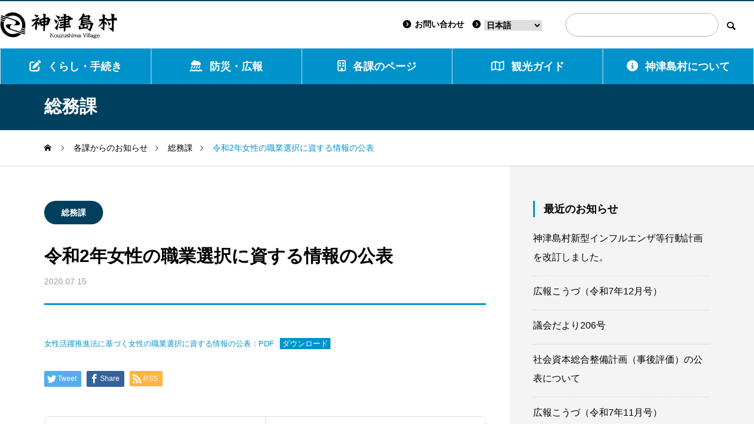

--- FILE ---
content_type: text/html; charset=UTF-8
request_url: https://www.vill.kouzushima.tokyo.jp/2020-0715/
body_size: 12355
content:
<!DOCTYPE html>
<html class="pc" lang="ja">
<head>
<!-- Google tag (gtag.js) -->
<script async src="https://www.googletagmanager.com/gtag/js?id=G-DRXFDQ20P3"></script>
<script>
  window.dataLayer = window.dataLayer || [];
  function gtag(){dataLayer.push(arguments);}
  gtag('js', new Date());

  gtag('config', 'G-DRXFDQ20P3');
</script>
<meta charset="UTF-8">
<!--[if IE]><meta http-equiv="X-UA-Compatible" content="IE=edge"><![endif]-->
<meta name="viewport" content="width=device-width">
<title>令和2年女性の職業選択に資する情報の公表 | 神津島村</title>
<meta name="description" content="女性活躍推進法に基づく女性の職業選択に資する情報の公表：PDFダウンロード...">
<link rel="pingback" href="https://www.vill.kouzushima.tokyo.jp/wpk/xmlrpc.php">
		<link rel="stylesheet" href="/images/photo/css/lightbox.min.css">
<meta name='robots' content='max-image-preview:large' />
<link rel='dns-prefetch' href='//use.fontawesome.com' />
<link rel="alternate" type="application/rss+xml" title="神津島村 &raquo; フィード" href="https://www.vill.kouzushima.tokyo.jp/feed/" />
<link rel="alternate" type="application/rss+xml" title="神津島村 &raquo; コメントフィード" href="https://www.vill.kouzushima.tokyo.jp/comments/feed/" />
<link rel="alternate" title="oEmbed (JSON)" type="application/json+oembed" href="https://www.vill.kouzushima.tokyo.jp/wp-json/oembed/1.0/embed?url=https%3A%2F%2Fwww.vill.kouzushima.tokyo.jp%2F2020-0715%2F" />
<link rel="alternate" title="oEmbed (XML)" type="text/xml+oembed" href="https://www.vill.kouzushima.tokyo.jp/wp-json/oembed/1.0/embed?url=https%3A%2F%2Fwww.vill.kouzushima.tokyo.jp%2F2020-0715%2F&#038;format=xml" />
<style id='wp-img-auto-sizes-contain-inline-css' type='text/css'>
img:is([sizes=auto i],[sizes^="auto," i]){contain-intrinsic-size:3000px 1500px}
/*# sourceURL=wp-img-auto-sizes-contain-inline-css */
</style>
<link rel='stylesheet' id='style-css' href='https://www.vill.kouzushima.tokyo.jp/wpk/wp-content/themes/kouzushima-child/style.css?ver=1.1.6' type='text/css' media='all' />
<style id='wp-block-library-inline-css' type='text/css'>
:root{--wp-block-synced-color:#7a00df;--wp-block-synced-color--rgb:122,0,223;--wp-bound-block-color:var(--wp-block-synced-color);--wp-editor-canvas-background:#ddd;--wp-admin-theme-color:#007cba;--wp-admin-theme-color--rgb:0,124,186;--wp-admin-theme-color-darker-10:#006ba1;--wp-admin-theme-color-darker-10--rgb:0,107,160.5;--wp-admin-theme-color-darker-20:#005a87;--wp-admin-theme-color-darker-20--rgb:0,90,135;--wp-admin-border-width-focus:2px}@media (min-resolution:192dpi){:root{--wp-admin-border-width-focus:1.5px}}.wp-element-button{cursor:pointer}:root .has-very-light-gray-background-color{background-color:#eee}:root .has-very-dark-gray-background-color{background-color:#313131}:root .has-very-light-gray-color{color:#eee}:root .has-very-dark-gray-color{color:#313131}:root .has-vivid-green-cyan-to-vivid-cyan-blue-gradient-background{background:linear-gradient(135deg,#00d084,#0693e3)}:root .has-purple-crush-gradient-background{background:linear-gradient(135deg,#34e2e4,#4721fb 50%,#ab1dfe)}:root .has-hazy-dawn-gradient-background{background:linear-gradient(135deg,#faaca8,#dad0ec)}:root .has-subdued-olive-gradient-background{background:linear-gradient(135deg,#fafae1,#67a671)}:root .has-atomic-cream-gradient-background{background:linear-gradient(135deg,#fdd79a,#004a59)}:root .has-nightshade-gradient-background{background:linear-gradient(135deg,#330968,#31cdcf)}:root .has-midnight-gradient-background{background:linear-gradient(135deg,#020381,#2874fc)}:root{--wp--preset--font-size--normal:16px;--wp--preset--font-size--huge:42px}.has-regular-font-size{font-size:1em}.has-larger-font-size{font-size:2.625em}.has-normal-font-size{font-size:var(--wp--preset--font-size--normal)}.has-huge-font-size{font-size:var(--wp--preset--font-size--huge)}.has-text-align-center{text-align:center}.has-text-align-left{text-align:left}.has-text-align-right{text-align:right}.has-fit-text{white-space:nowrap!important}#end-resizable-editor-section{display:none}.aligncenter{clear:both}.items-justified-left{justify-content:flex-start}.items-justified-center{justify-content:center}.items-justified-right{justify-content:flex-end}.items-justified-space-between{justify-content:space-between}.screen-reader-text{border:0;clip-path:inset(50%);height:1px;margin:-1px;overflow:hidden;padding:0;position:absolute;width:1px;word-wrap:normal!important}.screen-reader-text:focus{background-color:#ddd;clip-path:none;color:#444;display:block;font-size:1em;height:auto;left:5px;line-height:normal;padding:15px 23px 14px;text-decoration:none;top:5px;width:auto;z-index:100000}html :where(.has-border-color){border-style:solid}html :where([style*=border-top-color]){border-top-style:solid}html :where([style*=border-right-color]){border-right-style:solid}html :where([style*=border-bottom-color]){border-bottom-style:solid}html :where([style*=border-left-color]){border-left-style:solid}html :where([style*=border-width]){border-style:solid}html :where([style*=border-top-width]){border-top-style:solid}html :where([style*=border-right-width]){border-right-style:solid}html :where([style*=border-bottom-width]){border-bottom-style:solid}html :where([style*=border-left-width]){border-left-style:solid}html :where(img[class*=wp-image-]){height:auto;max-width:100%}:where(figure){margin:0 0 1em}html :where(.is-position-sticky){--wp-admin--admin-bar--position-offset:var(--wp-admin--admin-bar--height,0px)}@media screen and (max-width:600px){html :where(.is-position-sticky){--wp-admin--admin-bar--position-offset:0px}}

/*# sourceURL=wp-block-library-inline-css */
</style><style id='wp-block-file-inline-css' type='text/css'>
.wp-block-file{box-sizing:border-box}.wp-block-file:not(.wp-element-button){font-size:.8em}.wp-block-file.aligncenter{text-align:center}.wp-block-file.alignright{text-align:right}.wp-block-file *+.wp-block-file__button{margin-left:.75em}:where(.wp-block-file){margin-bottom:1.5em}.wp-block-file__embed{margin-bottom:1em}:where(.wp-block-file__button){border-radius:2em;display:inline-block;padding:.5em 1em}:where(.wp-block-file__button):where(a):active,:where(.wp-block-file__button):where(a):focus,:where(.wp-block-file__button):where(a):hover,:where(.wp-block-file__button):where(a):visited{box-shadow:none;color:#fff;opacity:.85;text-decoration:none}
/*# sourceURL=https://www.vill.kouzushima.tokyo.jp/wpk/wp-includes/blocks/file/style.min.css */
</style>
<style id='global-styles-inline-css' type='text/css'>
:root{--wp--preset--aspect-ratio--square: 1;--wp--preset--aspect-ratio--4-3: 4/3;--wp--preset--aspect-ratio--3-4: 3/4;--wp--preset--aspect-ratio--3-2: 3/2;--wp--preset--aspect-ratio--2-3: 2/3;--wp--preset--aspect-ratio--16-9: 16/9;--wp--preset--aspect-ratio--9-16: 9/16;--wp--preset--color--black: #000000;--wp--preset--color--cyan-bluish-gray: #abb8c3;--wp--preset--color--white: #ffffff;--wp--preset--color--pale-pink: #f78da7;--wp--preset--color--vivid-red: #cf2e2e;--wp--preset--color--luminous-vivid-orange: #ff6900;--wp--preset--color--luminous-vivid-amber: #fcb900;--wp--preset--color--light-green-cyan: #7bdcb5;--wp--preset--color--vivid-green-cyan: #00d084;--wp--preset--color--pale-cyan-blue: #8ed1fc;--wp--preset--color--vivid-cyan-blue: #0693e3;--wp--preset--color--vivid-purple: #9b51e0;--wp--preset--gradient--vivid-cyan-blue-to-vivid-purple: linear-gradient(135deg,rgb(6,147,227) 0%,rgb(155,81,224) 100%);--wp--preset--gradient--light-green-cyan-to-vivid-green-cyan: linear-gradient(135deg,rgb(122,220,180) 0%,rgb(0,208,130) 100%);--wp--preset--gradient--luminous-vivid-amber-to-luminous-vivid-orange: linear-gradient(135deg,rgb(252,185,0) 0%,rgb(255,105,0) 100%);--wp--preset--gradient--luminous-vivid-orange-to-vivid-red: linear-gradient(135deg,rgb(255,105,0) 0%,rgb(207,46,46) 100%);--wp--preset--gradient--very-light-gray-to-cyan-bluish-gray: linear-gradient(135deg,rgb(238,238,238) 0%,rgb(169,184,195) 100%);--wp--preset--gradient--cool-to-warm-spectrum: linear-gradient(135deg,rgb(74,234,220) 0%,rgb(151,120,209) 20%,rgb(207,42,186) 40%,rgb(238,44,130) 60%,rgb(251,105,98) 80%,rgb(254,248,76) 100%);--wp--preset--gradient--blush-light-purple: linear-gradient(135deg,rgb(255,206,236) 0%,rgb(152,150,240) 100%);--wp--preset--gradient--blush-bordeaux: linear-gradient(135deg,rgb(254,205,165) 0%,rgb(254,45,45) 50%,rgb(107,0,62) 100%);--wp--preset--gradient--luminous-dusk: linear-gradient(135deg,rgb(255,203,112) 0%,rgb(199,81,192) 50%,rgb(65,88,208) 100%);--wp--preset--gradient--pale-ocean: linear-gradient(135deg,rgb(255,245,203) 0%,rgb(182,227,212) 50%,rgb(51,167,181) 100%);--wp--preset--gradient--electric-grass: linear-gradient(135deg,rgb(202,248,128) 0%,rgb(113,206,126) 100%);--wp--preset--gradient--midnight: linear-gradient(135deg,rgb(2,3,129) 0%,rgb(40,116,252) 100%);--wp--preset--font-size--small: 13px;--wp--preset--font-size--medium: 20px;--wp--preset--font-size--large: 36px;--wp--preset--font-size--x-large: 42px;--wp--preset--spacing--20: 0.44rem;--wp--preset--spacing--30: 0.67rem;--wp--preset--spacing--40: 1rem;--wp--preset--spacing--50: 1.5rem;--wp--preset--spacing--60: 2.25rem;--wp--preset--spacing--70: 3.38rem;--wp--preset--spacing--80: 5.06rem;--wp--preset--shadow--natural: 6px 6px 9px rgba(0, 0, 0, 0.2);--wp--preset--shadow--deep: 12px 12px 50px rgba(0, 0, 0, 0.4);--wp--preset--shadow--sharp: 6px 6px 0px rgba(0, 0, 0, 0.2);--wp--preset--shadow--outlined: 6px 6px 0px -3px rgb(255, 255, 255), 6px 6px rgb(0, 0, 0);--wp--preset--shadow--crisp: 6px 6px 0px rgb(0, 0, 0);}:where(.is-layout-flex){gap: 0.5em;}:where(.is-layout-grid){gap: 0.5em;}body .is-layout-flex{display: flex;}.is-layout-flex{flex-wrap: wrap;align-items: center;}.is-layout-flex > :is(*, div){margin: 0;}body .is-layout-grid{display: grid;}.is-layout-grid > :is(*, div){margin: 0;}:where(.wp-block-columns.is-layout-flex){gap: 2em;}:where(.wp-block-columns.is-layout-grid){gap: 2em;}:where(.wp-block-post-template.is-layout-flex){gap: 1.25em;}:where(.wp-block-post-template.is-layout-grid){gap: 1.25em;}.has-black-color{color: var(--wp--preset--color--black) !important;}.has-cyan-bluish-gray-color{color: var(--wp--preset--color--cyan-bluish-gray) !important;}.has-white-color{color: var(--wp--preset--color--white) !important;}.has-pale-pink-color{color: var(--wp--preset--color--pale-pink) !important;}.has-vivid-red-color{color: var(--wp--preset--color--vivid-red) !important;}.has-luminous-vivid-orange-color{color: var(--wp--preset--color--luminous-vivid-orange) !important;}.has-luminous-vivid-amber-color{color: var(--wp--preset--color--luminous-vivid-amber) !important;}.has-light-green-cyan-color{color: var(--wp--preset--color--light-green-cyan) !important;}.has-vivid-green-cyan-color{color: var(--wp--preset--color--vivid-green-cyan) !important;}.has-pale-cyan-blue-color{color: var(--wp--preset--color--pale-cyan-blue) !important;}.has-vivid-cyan-blue-color{color: var(--wp--preset--color--vivid-cyan-blue) !important;}.has-vivid-purple-color{color: var(--wp--preset--color--vivid-purple) !important;}.has-black-background-color{background-color: var(--wp--preset--color--black) !important;}.has-cyan-bluish-gray-background-color{background-color: var(--wp--preset--color--cyan-bluish-gray) !important;}.has-white-background-color{background-color: var(--wp--preset--color--white) !important;}.has-pale-pink-background-color{background-color: var(--wp--preset--color--pale-pink) !important;}.has-vivid-red-background-color{background-color: var(--wp--preset--color--vivid-red) !important;}.has-luminous-vivid-orange-background-color{background-color: var(--wp--preset--color--luminous-vivid-orange) !important;}.has-luminous-vivid-amber-background-color{background-color: var(--wp--preset--color--luminous-vivid-amber) !important;}.has-light-green-cyan-background-color{background-color: var(--wp--preset--color--light-green-cyan) !important;}.has-vivid-green-cyan-background-color{background-color: var(--wp--preset--color--vivid-green-cyan) !important;}.has-pale-cyan-blue-background-color{background-color: var(--wp--preset--color--pale-cyan-blue) !important;}.has-vivid-cyan-blue-background-color{background-color: var(--wp--preset--color--vivid-cyan-blue) !important;}.has-vivid-purple-background-color{background-color: var(--wp--preset--color--vivid-purple) !important;}.has-black-border-color{border-color: var(--wp--preset--color--black) !important;}.has-cyan-bluish-gray-border-color{border-color: var(--wp--preset--color--cyan-bluish-gray) !important;}.has-white-border-color{border-color: var(--wp--preset--color--white) !important;}.has-pale-pink-border-color{border-color: var(--wp--preset--color--pale-pink) !important;}.has-vivid-red-border-color{border-color: var(--wp--preset--color--vivid-red) !important;}.has-luminous-vivid-orange-border-color{border-color: var(--wp--preset--color--luminous-vivid-orange) !important;}.has-luminous-vivid-amber-border-color{border-color: var(--wp--preset--color--luminous-vivid-amber) !important;}.has-light-green-cyan-border-color{border-color: var(--wp--preset--color--light-green-cyan) !important;}.has-vivid-green-cyan-border-color{border-color: var(--wp--preset--color--vivid-green-cyan) !important;}.has-pale-cyan-blue-border-color{border-color: var(--wp--preset--color--pale-cyan-blue) !important;}.has-vivid-cyan-blue-border-color{border-color: var(--wp--preset--color--vivid-cyan-blue) !important;}.has-vivid-purple-border-color{border-color: var(--wp--preset--color--vivid-purple) !important;}.has-vivid-cyan-blue-to-vivid-purple-gradient-background{background: var(--wp--preset--gradient--vivid-cyan-blue-to-vivid-purple) !important;}.has-light-green-cyan-to-vivid-green-cyan-gradient-background{background: var(--wp--preset--gradient--light-green-cyan-to-vivid-green-cyan) !important;}.has-luminous-vivid-amber-to-luminous-vivid-orange-gradient-background{background: var(--wp--preset--gradient--luminous-vivid-amber-to-luminous-vivid-orange) !important;}.has-luminous-vivid-orange-to-vivid-red-gradient-background{background: var(--wp--preset--gradient--luminous-vivid-orange-to-vivid-red) !important;}.has-very-light-gray-to-cyan-bluish-gray-gradient-background{background: var(--wp--preset--gradient--very-light-gray-to-cyan-bluish-gray) !important;}.has-cool-to-warm-spectrum-gradient-background{background: var(--wp--preset--gradient--cool-to-warm-spectrum) !important;}.has-blush-light-purple-gradient-background{background: var(--wp--preset--gradient--blush-light-purple) !important;}.has-blush-bordeaux-gradient-background{background: var(--wp--preset--gradient--blush-bordeaux) !important;}.has-luminous-dusk-gradient-background{background: var(--wp--preset--gradient--luminous-dusk) !important;}.has-pale-ocean-gradient-background{background: var(--wp--preset--gradient--pale-ocean) !important;}.has-electric-grass-gradient-background{background: var(--wp--preset--gradient--electric-grass) !important;}.has-midnight-gradient-background{background: var(--wp--preset--gradient--midnight) !important;}.has-small-font-size{font-size: var(--wp--preset--font-size--small) !important;}.has-medium-font-size{font-size: var(--wp--preset--font-size--medium) !important;}.has-large-font-size{font-size: var(--wp--preset--font-size--large) !important;}.has-x-large-font-size{font-size: var(--wp--preset--font-size--x-large) !important;}
/*# sourceURL=global-styles-inline-css */
</style>

<style id='classic-theme-styles-inline-css' type='text/css'>
/*! This file is auto-generated */
.wp-block-button__link{color:#fff;background-color:#32373c;border-radius:9999px;box-shadow:none;text-decoration:none;padding:calc(.667em + 2px) calc(1.333em + 2px);font-size:1.125em}.wp-block-file__button{background:#32373c;color:#fff;text-decoration:none}
/*# sourceURL=/wp-includes/css/classic-themes.min.css */
</style>
<link rel='stylesheet' id='parent-css' href='https://www.vill.kouzushima.tokyo.jp/wpk/wp-content/themes/kouzushima/style.css?ver=6.9' type='text/css' media='all' />
<link rel='stylesheet' id='taxopress-frontend-css-css' href='https://www.vill.kouzushima.tokyo.jp/wpk/wp-content/plugins/simple-tags/assets/frontend/css/frontend.css?ver=3.42.0' type='text/css' media='all' />
<link rel='stylesheet' id='font-awesome-official-css' href='https://use.fontawesome.com/releases/v6.2.0/css/all.css' type='text/css' media='all' integrity="sha384-SOnAn/m2fVJCwnbEYgD4xzrPtvsXdElhOVvR8ND1YjB5nhGNwwf7nBQlhfAwHAZC" crossorigin="anonymous" />
<link rel='stylesheet' id='font-awesome-official-v4shim-css' href='https://use.fontawesome.com/releases/v6.2.0/css/v4-shims.css' type='text/css' media='all' integrity="sha384-MAgG0MNwzSXBbmOw4KK9yjMrRaUNSCk3WoZPkzVC1rmhXzerY4gqk/BLNYtdOFCO" crossorigin="anonymous" />
<script type="text/javascript" src="https://www.vill.kouzushima.tokyo.jp/wpk/wp-includes/js/jquery/jquery.min.js?ver=3.7.1" id="jquery-core-js"></script>
<script type="text/javascript" src="https://www.vill.kouzushima.tokyo.jp/wpk/wp-includes/js/jquery/jquery-migrate.min.js?ver=3.4.1" id="jquery-migrate-js"></script>
<script type="text/javascript" src="https://www.vill.kouzushima.tokyo.jp/wpk/wp-content/plugins/simple-tags/assets/frontend/js/frontend.js?ver=3.42.0" id="taxopress-frontend-js-js"></script>
<link rel="https://api.w.org/" href="https://www.vill.kouzushima.tokyo.jp/wp-json/" /><link rel="alternate" title="JSON" type="application/json" href="https://www.vill.kouzushima.tokyo.jp/wp-json/wp/v2/posts/1901" /><link rel="canonical" href="https://www.vill.kouzushima.tokyo.jp/2020-0715/" />
<link rel='shortlink' href='https://www.vill.kouzushima.tokyo.jp/?p=1901' />
<link rel="stylesheet" href="https://www.vill.kouzushima.tokyo.jp/wpk/wp-content/themes/kouzushima/css/design-plus.css?ver=1.1.6">
<link rel="stylesheet" href="https://www.vill.kouzushima.tokyo.jp/wpk/wp-content/themes/kouzushima/css/sns-botton.css?ver=1.1.6">
<link rel="stylesheet" media="screen and (max-width:1201px)" href="https://www.vill.kouzushima.tokyo.jp/wpk/wp-content/themes/kouzushima/css/responsive.css?ver=1.1.6">
<link rel="stylesheet" media="screen and (max-width:1201px)" href="https://www.vill.kouzushima.tokyo.jp/wpk/wp-content/themes/kouzushima/css/footer-bar.css?ver=1.1.6">

<script src="https://www.vill.kouzushima.tokyo.jp/wpk/wp-content/themes/kouzushima/js/jquery.easing.1.4.js?ver=1.1.6"></script>
<script src="https://www.vill.kouzushima.tokyo.jp/wpk/wp-content/themes/kouzushima/js/jscript.js?ver=1.1.6"></script>
<script src="https://www.vill.kouzushima.tokyo.jp/wpk/wp-content/themes/kouzushima/js/jquery.cookie.min.js?ver=1.1.6"></script>
<script src="https://www.vill.kouzushima.tokyo.jp/wpk/wp-content/themes/kouzushima/js/comment.js?ver=1.1.6"></script>

<link rel="stylesheet" href="https://www.vill.kouzushima.tokyo.jp/wpk/wp-content/themes/kouzushima/js/simplebar.css?ver=1.1.6">
<script src="https://www.vill.kouzushima.tokyo.jp/wpk/wp-content/themes/kouzushima/js/simplebar.min.js?ver=1.1.6"></script>

<script src="https://www.vill.kouzushima.tokyo.jp/wpk/wp-content/themes/kouzushima/js/header_fix.js?ver=1.1.6"></script>
<style type="text/css">
:root {
  --tcd-key1-color:0,147,203;
  --tcd-key2-color:0,63,94;
  --tcd-hover-color:0,120,171;
  --tcd-link-color:0,0,0;
  --tcd-link-hover-color:0,120,171;
}
body { font-size:16px; }
.common_headline { font-size:28px !important; }
#archive_header_title .title { font-size:30px; }
@media screen and (max-width:750px) {
  body { font-size:14px; }
  .common_headline { font-size:20px !important; }
  #archive_header_title .title { font-size:20px; }
}
body, input, textarea { font-family: var(--tcd-font-type2); }
.rich_font, .p-vertical { font-family: var(--tcd-font-type2); }
#archive_header_title .title { font-family: var(--tcd-font-type2); }
.design_button.type1 a { color:#ffffff !important; background:#0093cb; }
.design_button.type1 a:hover { color:#ffffff !important; background:#003f5e; }
.author_profile .avatar_area img, .animate_image img, .animate_background .image {
  width:100%; height:auto;
  -webkit-transition: transform  0.5s ease;
  transition: transform  0.5s ease;
  -webkit-transform: scale(1.2);
  transform: scale(1.2);
}
.author_profile a.avatar:hover img, .animate_image:hover img, .animate_background:hover .image {
  -webkit-transform: scale(1);
  transform: scale(1);
}

#header, #global_menu_border { background:rgba(0,147,203,1); }
#header.active { background:rgba(0,147,203,1); }
#header_logo .logo_text { font-size:32px; }
@media screen and (max-width:1201px) {
  #header.active { background:rgba(0,147,203,0.7); }
  #header_logo .logo_text { font-size:24px; }
}
#global_menu ul ul a, #global_menu ul ul a:hover, #global_menu ul ul li.menu-item-has-children > a:before
{ color:#ffffff; }
#global_menu ul ul a { background:#0093cb; }
.mobile #header:after { background:rgba(255,255,255,0.7); }
#drawer_menu { color:#ffffff; background:#0093cb; }
#drawer_menu a { color:#ffffff; }
#drawer_menu a:hover { color:#003f5e; }
#mobile_menu a { color:#ffffff; border-color:#ffffff; }
#mobile_menu li li a { background:#0078ab; }
#mobile_menu a:hover, #drawer_menu .close_button:hover, #mobile_menu .child_menu_button:hover { color:#ffffff; background:#0078ab; }
#mobile_menu .child_menu_button .icon:before, #mobile_menu .child_menu_button:hover .icon:before { color:#ffffff; }
.megamenu_a .category_list_area .title .main_title { font-size:16px; }
.megamenu_b .post_list .item .title { font-size:16px; }
#footer_logo .logo_text { font-size:32px; }
@media screen and (max-width:1201px) { 
  #footer_logo .logo_text { font-size:24px; }
}
</style>
<style id="current-page-style" type="text/css">
#post_title .title { font-size:30px; }
@media screen and (max-width:750px) {
  #post_title .title { font-size:20px; }
}
#site_loader_logo_inner .message { font-size:16px; color:#000000; }
#site_loader_logo_inner i { background:#000000; }
@media screen and (max-width:750px) {
  #site_loader_logo_inner .message { font-size:14px; }
  }
</style>
<script>
jQuery(document).ready(function($){
  $('#tcd_toc a[href^="#"], .toc_widget_wrap a[href^="#"]').on('click',function() {
    var toc_href= $(this).attr("href");
    var target = $(toc_href).offset().top - 90;
    $("html,body").animate({scrollTop : target}, 1000, 'easeOutExpo');
    return false;
  });
});
</script>
<link rel="stylesheet" href="/wpk/wp-content/themes/kouzushima-child/kouzushima.css" />
<style type="text/css">a.st_tag, a.internal_tag, .st_tag, .internal_tag { text-decoration: underline !important; }</style><link rel="icon" href="https://www.vill.kouzushima.tokyo.jp/images/2023/02/cropped-favicon-32x32.png" sizes="32x32" />
<link rel="icon" href="https://www.vill.kouzushima.tokyo.jp/images/2023/02/cropped-favicon-192x192.png" sizes="192x192" />
<link rel="apple-touch-icon" href="https://www.vill.kouzushima.tokyo.jp/images/2023/02/cropped-favicon-180x180.png" />
<meta name="msapplication-TileImage" content="https://www.vill.kouzushima.tokyo.jp/images/2023/02/cropped-favicon-270x270.png" />
</head>
<body id="body" class="wp-singular post-template-default single single-post postid-1901 single-format-standard wp-theme-kouzushima wp-child-theme-kouzushima-child use_header_fix use_mobile_header_fix">


  <header id="header" >

  <div class="header_top">
    <div class="header_top_inner">
      	  <div id="header_logo">
		<h1 class="logo">
		<a href="https://www.vill.kouzushima.tokyo.jp" title="神津島村">
			<img class="logo_image pc" src="/images/logo_pc.svg" alt="神津島村" title="神津島村" width="200" height="45">
		    <img class="logo_image mobile" src="/images/logo_sp.svg" alt="神津島村" title="神津島村" width="200" height="45">
		</a>
		</h1>
		<p class="site_description"></p>
	  </div>
	　<div id="header-sub"><a class="header-contact" href="https://www.vill.kouzushima.tokyo.jp/contact/"><i class="fas fa-chevron-circle-right"></i>お問い合わせ</a>　<!-- <a class="header-contact" href="https://www.vill.kouzushima.tokyo.jp/kurashi/#menu-6"><i class="fas fa-chevron-circle-right"></i>求人</a>　--><i class="fas fa-chevron-circle-right"></i><div class="gtranslate_wrapper" id="gt-wrapper-76450347"></div>	  </div>
            <div id="header_search">
      <!-- <div id="header_search_button"></div> -->
      <form role="search" method="get" id="header_searchform" action="https://www.vill.kouzushima.tokyo.jp">
        <div class="input_area"><input type="text" value="" id="header_search_input" name="s" autocomplete="off"></div>
        <div class="button"><label for="header_search_button"></label><input type="submit" id="header_search_button" value=""></div>
      </form>
      </div>
          </div>
  </div>

  
  <div class="header_bottom">
    <!-- <div class="header_bottom_inner"> -->

            <nav id="global_menu">
      <ul id="menu-%e3%83%a1%e3%82%a4%e3%83%b3%e3%83%a1%e3%83%8b%e3%83%a5%e3%83%bc" class="menu"><li id="menu-item-224" class="menu-item menu-item-type-post_type menu-item-object-page menu-item-has-children menu-item-224 "><a href="https://www.vill.kouzushima.tokyo.jp/kurashi/"><i class="fa-solid fa-pen-to-square"></i>くらし・手続き</a>
<ul class="sub-menu">
	<li id="menu-item-2832" class="menu-item menu-item-type-custom menu-item-object-custom menu-item-2832 "><a href="/kurashi/#menu-7">求人</a></li>
	<li id="menu-item-395" class="menu-item menu-item-type-custom menu-item-object-custom menu-item-395 "><a href="/kurashi/#menu-2">発行・届け出</a></li>
	<li id="menu-item-396" class="menu-item menu-item-type-custom menu-item-object-custom menu-item-396 "><a href="/kurashi/#menu-3">税金</a></li>
	<li id="menu-item-397" class="menu-item menu-item-type-custom menu-item-object-custom menu-item-397 "><a href="/kurashi/#menu-4">教育</a></li>
	<li id="menu-item-398" class="menu-item menu-item-type-custom menu-item-object-custom menu-item-398 "><a href="/kurashi/#menu-5">生活</a></li>
	<li id="menu-item-399" class="menu-item menu-item-type-custom menu-item-object-custom menu-item-399 "><a href="/kurashi/#menu-6">仕事</a></li>
</ul>
</li>
<li id="menu-item-225" class="menu-item menu-item-type-post_type menu-item-object-page menu-item-has-children menu-item-225 "><a href="https://www.vill.kouzushima.tokyo.jp/bousai/"><i class="fa-solid fa-cloud-showers-water"></i>防災・広報</a>
<ul class="sub-menu">
	<li id="menu-item-42" class="menu-item menu-item-type-custom menu-item-object-custom menu-item-42 "><a href="/bousai/#menu-2">防災マップ</a></li>
	<li id="menu-item-43" class="menu-item menu-item-type-custom menu-item-object-custom menu-item-43 "><a href="/bousai/#menu-3">広報こうづ</a></li>
	<li id="menu-item-401" class="menu-item menu-item-type-custom menu-item-object-custom menu-item-401 "><a href="/bousai/#menu-4">議会だより</a></li>
</ul>
</li>
<li id="menu-item-412" class="menu-item menu-item-type-post_type menu-item-object-page menu-item-has-children menu-item-412 "><a href="https://www.vill.kouzushima.tokyo.jp/busyo/"><i class="fa-regular fa-building"></i>各課のページ</a>
<ul class="sub-menu">
	<li id="menu-item-145" class="menu-item menu-item-type-post_type menu-item-object-page menu-item-145 "><a href="https://www.vill.kouzushima.tokyo.jp/busyo/soumu/">総務課</a></li>
	<li id="menu-item-264" class="menu-item menu-item-type-post_type menu-item-object-page menu-item-264 "><a href="https://www.vill.kouzushima.tokyo.jp/busyo/kikakuzaisei/">企画財政課</a></li>
	<li id="menu-item-267" class="menu-item menu-item-type-post_type menu-item-object-page menu-item-267 "><a href="https://www.vill.kouzushima.tokyo.jp/busyo/fukushi/">福祉課</a></li>
	<li id="menu-item-270" class="menu-item menu-item-type-post_type menu-item-object-page menu-item-270 "><a href="https://www.vill.kouzushima.tokyo.jp/busyo/hokeniryou/">保健医療課</a></li>
	<li id="menu-item-266" class="menu-item menu-item-type-post_type menu-item-object-page menu-item-266 "><a href="https://www.vill.kouzushima.tokyo.jp/busyo/sangyokankou/">産業観光課</a></li>
	<li id="menu-item-269" class="menu-item menu-item-type-post_type menu-item-object-page menu-item-269 "><a href="https://www.vill.kouzushima.tokyo.jp/busyo/kankyoeisei/">環境衛生課</a></li>
	<li id="menu-item-268" class="menu-item menu-item-type-post_type menu-item-object-page menu-item-268 "><a href="https://www.vill.kouzushima.tokyo.jp/busyo/kensetu/">建設課</a></li>
	<li id="menu-item-262" class="menu-item menu-item-type-post_type menu-item-object-page menu-item-262 "><a href="https://www.vill.kouzushima.tokyo.jp/busyo/jyohotushin/">情報通信課</a></li>
	<li id="menu-item-263" class="menu-item menu-item-type-post_type menu-item-object-page menu-item-263 "><a href="https://www.vill.kouzushima.tokyo.jp/busyo/kukousyoubou/">空港消防課</a></li>
	<li id="menu-item-272" class="menu-item menu-item-type-post_type menu-item-object-page menu-item-272 "><a href="https://www.vill.kouzushima.tokyo.jp/busyo/kyoiku/">教育課・教育委員会</a></li>
	<li id="menu-item-273" class="menu-item menu-item-type-post_type menu-item-object-page menu-item-273 "><a href="https://www.vill.kouzushima.tokyo.jp/busyo/gikai/">議会</a></li>
	<li id="menu-item-265" class="menu-item menu-item-type-post_type menu-item-object-page menu-item-265 "><a href="https://www.vill.kouzushima.tokyo.jp/busyo/hoikuen/">保育園</a></li>
</ul>
</li>
<li id="menu-item-482" class="menu-item menu-item-type-post_type menu-item-object-page menu-item-has-children menu-item-482 "><a href="https://www.vill.kouzushima.tokyo.jp/kankou/"><i class="fa-regular fa-map"></i>観光ガイド</a>
<ul class="sub-menu">
	<li id="menu-item-236" class="menu-item menu-item-type-post_type menu-item-object-page menu-item-236 "><a href="https://www.vill.kouzushima.tokyo.jp/access/">アクセス</a></li>
	<li id="menu-item-529" class="menu-item menu-item-type-post_type menu-item-object-page menu-item-529 "><a href="https://www.vill.kouzushima.tokyo.jp/map/">マップ</a></li>
	<li id="menu-item-536" class="menu-item menu-item-type-post_type menu-item-object-page menu-item-536 "><a href="https://www.vill.kouzushima.tokyo.jp/transport/">交通機関</a></li>
	<li id="menu-item-543" class="menu-item menu-item-type-post_type menu-item-object-page menu-item-543 "><a href="https://www.vill.kouzushima.tokyo.jp/event/">年間イベント</a></li>
	<li id="menu-item-1057" class="menu-item menu-item-type-custom menu-item-object-custom menu-item-1057 "><a target="_blank" href="https://kozushima.com/">神津島観光協会</a></li>
</ul>
</li>
<li id="menu-item-350" class="menu-item menu-item-type-post_type menu-item-object-page menu-item-has-children menu-item-350 "><a href="https://www.vill.kouzushima.tokyo.jp/about/"><i class="fa-solid fa-circle-info"></i>神津島村について</a>
<ul class="sub-menu">
	<li id="menu-item-556" class="menu-item menu-item-type-custom menu-item-object-custom menu-item-556 "><a href="/about/#menu-1">概要</a></li>
	<li id="menu-item-557" class="menu-item menu-item-type-custom menu-item-object-custom menu-item-557 "><a href="/about/#menu-2">神津島村役場の所在地</a></li>
	<li id="menu-item-2763" class="menu-item menu-item-type-custom menu-item-object-custom menu-item-2763 "><a href="/about/#menu-6">村民憲章</a></li>
	<li id="menu-item-608" class="menu-item menu-item-type-custom menu-item-object-custom menu-item-608 "><a href="/about/#menu-3">施設</a></li>
	<li id="menu-item-609" class="menu-item menu-item-type-custom menu-item-object-custom menu-item-609 "><a href="/about/#menu-4">文化財</a></li>
	<li id="menu-item-558" class="menu-item menu-item-type-custom menu-item-object-custom menu-item-558 "><a href="/about/#menu-5">神津島村例規集</a></li>
</ul>
</li>
</ul>      <div id="global_menu_border" style="opacity:0;"></div>
      </nav>
            
    <!-- </div> -->
  </div>
  
  <a id="global_menu_button" href="#"><span></span><span></span><span></span></a>

 </header>

 
<div id="container">

 <div class="archive_header_title_wrap">
  <div id="archive_header_title">
    <div class="inner">
                  <p class="title">総務課</p>
          </div>
  </div>
</div>
<div id="bread_crumb">
 <ul class="clearfix" itemscope itemtype="http://schema.org/BreadcrumbList">
  <li itemprop="itemListElement" itemscope itemtype="http://schema.org/ListItem" class="home"><a itemprop="item" href="https://www.vill.kouzushima.tokyo.jp/"><span itemprop="name">ホーム</span></a><meta itemprop="position" content="1"></li>
 <li itemprop="itemListElement" itemscope itemtype="http://schema.org/ListItem"><a itemprop="item" href="https://www.vill.kouzushima.tokyo.jp/info/"><span itemprop="name">各課からのお知らせ</span></a><meta itemprop="position" content="2"></li>
 <li itemprop="itemListElement" itemscope itemtype="http://schema.org/ListItem"><a itemprop="item" href="https://www.vill.kouzushima.tokyo.jp/category/soumu/"><span itemprop="name">総務課</span></a><meta itemprop="position" content="3"></li>
  <li class="last" itemprop="itemListElement" itemscope itemtype="http://schema.org/ListItem"><span itemprop="name">令和2年女性の職業選択に資する情報の公表</span><meta itemprop="position" content="4"></li>
 
  </ul>
</div>
<div id="main_contents" class="right">
  <div class="inner">
    <div id="main_col">
     <div class="inner">
              <article id="article">
                  <div id="post_title">
                    <ul class="category_list no_child">
            <li><a class="category parent cat_id40" href="https://www.vill.kouzushima.tokyo.jp/category/soumu/">総務課</a></li>
                      </ul>
                    <h1 class="title rich_font entry-title">令和2年女性の職業選択に資する情報の公表</h1>
                    <ul class="meta_top clearfix">
            <li class="date"><time class="entry-date published" datetime="2023-03-24T21:42:34+09:00">2020.07.15</time></li>
                      </ul>
        </div><!-- #post_title -->
                <div class="post_content clearfix">
          
<div data-wp-interactive="core/file" class="wp-block-file"><object data-wp-bind--hidden="!state.hasPdfPreview" hidden class="wp-block-file__embed" data="https://www.vill.kouzushima.tokyo.jp/images/2023/03/20200715-syokugyou.pdf" type="application/pdf" style="width:100%;height:600px" aria-label="女性活躍推進法に基づく女性の職業選択に資する情報の公表：PDFの埋め込み。"></object><a id="wp-block-file--media-ad53bf15-56c9-47e7-b829-dc2a3ae32e5b" href="https://www.vill.kouzushima.tokyo.jp/images/2023/03/20200715-syokugyou.pdf">女性活躍推進法に基づく女性の職業選択に資する情報の公表：PDF</a><a href="https://www.vill.kouzushima.tokyo.jp/images/2023/03/20200715-syokugyou.pdf" class="wp-block-file__button wp-element-button" download aria-describedby="wp-block-file--media-ad53bf15-56c9-47e7-b829-dc2a3ae32e5b">ダウンロード</a></div>
        </div>
                <div class="single_share clearfix" id="single_share_bottom">
        <div class="share-type1 share-btm">
 
	<div class="sns mt10 mb45">
		<ul class="type1 clearfix">
			<li class="twitter">
				<a href="http://twitter.com/share?text=%E4%BB%A4%E5%92%8C2%E5%B9%B4%E5%A5%B3%E6%80%A7%E3%81%AE%E8%81%B7%E6%A5%AD%E9%81%B8%E6%8A%9E%E3%81%AB%E8%B3%87%E3%81%99%E3%82%8B%E6%83%85%E5%A0%B1%E3%81%AE%E5%85%AC%E8%A1%A8&url=https%3A%2F%2Fwww.vill.kouzushima.tokyo.jp%2F2020-0715%2F&via=&tw_p=tweetbutton&related=" onclick="javascript:window.open(this.href, '', 'menubar=no,toolbar=no,resizable=yes,scrollbars=yes,height=400,width=600');return false;"><i class="icon-twitter"></i><span class="ttl">Tweet</span><span class="share-count"></span></a>
			</li>
			<li class="facebook">
				<a href="//www.facebook.com/sharer/sharer.php?u=https://www.vill.kouzushima.tokyo.jp/2020-0715/&amp;t=%E4%BB%A4%E5%92%8C2%E5%B9%B4%E5%A5%B3%E6%80%A7%E3%81%AE%E8%81%B7%E6%A5%AD%E9%81%B8%E6%8A%9E%E3%81%AB%E8%B3%87%E3%81%99%E3%82%8B%E6%83%85%E5%A0%B1%E3%81%AE%E5%85%AC%E8%A1%A8" class="facebook-btn-icon-link" target="blank" rel="nofollow"><i class="icon-facebook"></i><span class="ttl">Share</span><span class="share-count"></span></a>
			</li>
			<li class="rss">
				<a href="https://www.vill.kouzushima.tokyo.jp/feed/" target="blank"><i class="icon-rss"></i><span class="ttl">RSS</span></a>
			</li>
		</ul>
	</div>
</div>
        </div>
              <div id="news_next_prev_post">
       <div class="item prev_post clearfix">
 <a class="animate_background" href="https://www.vill.kouzushima.tokyo.jp/2020-0703/">
  <div class="title_area">
   <p class="title"><span>令和2年度の海水浴について【ご注意】</span></p>
   <p class="nav">前の記事</p>
  </div>
 </a>
</div>
<div class="item next_post clearfix">
 <a class="animate_background" href="https://www.vill.kouzushima.tokyo.jp/2020-0803/">
  <div class="title_area">
   <p class="title"><span>広報こうづ（令和2年8月号）</span></p>
   <p class="nav">次の記事</p>
  </div>
 </a>
</div>
       </div>
            </article><!-- END #article -->
         </div><!-- END #main_col .innner -->
  </div><!-- END #main_col -->
  <div id="side_col">
 <div class="inner">
  
		<div class="widget_content clearfix widget_recent_entries" id="recent-posts-4">

		<h3 class="widget_headline"><span>最近のお知らせ</span></h3>
		<ul>
											<li>
					<a href="https://www.vill.kouzushima.tokyo.jp/2025-1208/">神津島村新型インフルエンザ等行動計画を改訂しました。</a>
									</li>
											<li>
					<a href="https://www.vill.kouzushima.tokyo.jp/2025-1202/">広報こうづ（令和7年12月号）</a>
									</li>
											<li>
					<a href="https://www.vill.kouzushima.tokyo.jp/2025-1128/">議会だより206号</a>
									</li>
											<li>
					<a href="https://www.vill.kouzushima.tokyo.jp/2025-1128-2/">社会資本総合整備計画（事後評価）の公表について</a>
									</li>
											<li>
					<a href="https://www.vill.kouzushima.tokyo.jp/2025-1105/">広報こうづ（令和7年11月号）</a>
									</li>
											<li>
					<a href="https://www.vill.kouzushima.tokyo.jp/2025-1031/">神津島村議会定例会会議録(令和7年第3回)</a>
									</li>
											<li>
					<a href="https://www.vill.kouzushima.tokyo.jp/2025-1014/">神津島村臨床工学技士の募集について</a>
									</li>
											<li>
					<a href="https://www.vill.kouzushima.tokyo.jp/2025-1002/">令和７年度神津島村島外生徒受入選考の実施について</a>
									</li>
					</ul>

		</div>
 </div>
</div>
 </div><!-- END #main_contents_inner -->
</div><!-- END #main_contents -->
<footer id="footer">
    <div class="inner">
  <div id="footer_menu" class="not_full">
   <div class="footer_menu">
		<ul id="menu-footer1" class="menu">
		<li class="menu-item menu-item-type-custom menu-item-object-custom current-menu-item"><a href="https://www.vill.kouzushima.tokyo.jp/kurashi/">くらし・手続き</a></li>
		<li class="menu-item menu-item-type-custom menu-item-object-custom menu-item-sub"><a href="https://www.vill.kouzushima.tokyo.jp/kurashi/#menu-1">お知らせ</a></li>
		<li class="menu-item menu-item-type-custom menu-item-object-custom menu-item-sub"><a href="https://www.vill.kouzushima.tokyo.jp/kurashi/#menu-7">求人</a></li>
		<li class="menu-item menu-item-type-custom menu-item-object-custom menu-item-sub"><a href="https://www.vill.kouzushima.tokyo.jp/kurashi/#menu-2">発行・届け出</a></li>
		<li class="menu-item menu-item-type-custom menu-item-object-custom menu-item-sub"><a href="https://www.vill.kouzushima.tokyo.jp/kurashi/#menu-3">税金</a></li>
		<li class="menu-item menu-item-type-custom menu-item-object-custom menu-item-sub"><a href="https://www.vill.kouzushima.tokyo.jp/kurashi/#menu-4">教育</a></li>
		<li class="menu-item menu-item-type-custom menu-item-object-custom menu-item-sub"><a href="https://www.vill.kouzushima.tokyo.jp/kurashi/#menu-5">生活</a></li>
		<li class="menu-item menu-item-type-custom menu-item-object-custom menu-item-sub"><a href="https://www.vill.kouzushima.tokyo.jp/kurashi/#menu-6">仕事</a></li>
		</ul>
   </div>
   <div class="footer_menu">
		<ul id="menu-footer2" class="menu">
		<li class="menu-item menu-item-type-custom menu-item-object-custom current-menu-item"><a href="https://www.vill.kouzushima.tokyo.jp/bousai/">防災・広報</a></li>
		<li class="menu-item menu-item-type-custom menu-item-object-custom menu-item-sub"><a href="https://www.vill.kouzushima.tokyo.jp/bousai/#menu-1">お知らせ</a></li>
		<li class="menu-item menu-item-type-custom menu-item-object-custom menu-item-sub"><a href="https://www.vill.kouzushima.tokyo.jp/bousai/#menu-2">防災</a></li>
		<li class="menu-item menu-item-type-custom menu-item-object-custom menu-item-sub"><a href="https://www.vill.kouzushima.tokyo.jp/bousai/#menu-3">広報こうづ</a></li>
		<li class="menu-item menu-item-type-custom menu-item-object-custom menu-item-sub"><a href="https://www.vill.kouzushima.tokyo.jp/bousai/#menu-4">議会だより</a></li>
		</ul>
   </div>
   <div class="footer_menu">
		<ul id="menu-footer3" class="menu">
		<li class="menu-item menu-item-type-custom menu-item-object-custom current-menu-item"><a href="https://www.vill.kouzushima.tokyo.jp/busyo/">各課のページ</a></li>
		<li class="menu-item menu-item-type-custom menu-item-object-custom menu-item-sub"><a href="https://www.vill.kouzushima.tokyo.jp/soumu/">総務課</a></li>
		<li class="menu-item menu-item-type-custom menu-item-object-custom menu-item-sub"><a href="https://www.vill.kouzushima.tokyo.jp/kikakuzaisei/">企画財政課</a></li>
		<li class="menu-item menu-item-type-custom menu-item-object-custom menu-item-sub"><a href="https://www.vill.kouzushima.tokyo.jp/fukushi/">福祉課</a></li>
		<li class="menu-item menu-item-type-custom menu-item-object-custom menu-item-sub"><a href="https://www.vill.kouzushima.tokyo.jp/hokeniryou/">保健医療課</a></li>
		<li class="menu-item menu-item-type-custom menu-item-object-custom menu-item-sub"><a href="https://www.vill.kouzushima.tokyo.jp/sangyokankou/">産業観光課</a></li>
		<li class="menu-item menu-item-type-custom menu-item-object-custom menu-item-sub"><a href="https://www.vill.kouzushima.tokyo.jp/kankyoeisei/">環境衛生課</a></li>
		<li class="menu-item menu-item-type-custom menu-item-object-custom menu-item-sub"><a href="https://www.vill.kouzushima.tokyo.jp/kensetu/">建設課</a></li>			
		<li class="menu-item menu-item-type-custom menu-item-object-custom menu-item-sub"><a href="https://www.vill.kouzushima.tokyo.jp/jyohotushin/">情報通信課</a></li>
		<li class="menu-item menu-item-type-custom menu-item-object-custom menu-item-sub"><a href="https://www.vill.kouzushima.tokyo.jp/kukousyoubou/">空港消防</a></li>
		<li class="menu-item menu-item-type-custom menu-item-object-custom menu-item-sub"><a href="https://www.vill.kouzushima.tokyo.jp/kyoiku/">教育課・教育委員会</a></li>
		<li class="menu-item menu-item-type-custom menu-item-object-custom menu-item-sub"><a href="https://www.vill.kouzushima.tokyo.jp/gikai/">議会</a></li>
		<li class="menu-item menu-item-type-custom menu-item-object-custom menu-item-sub"><a href="https://www.vill.kouzushima.tokyo.jp/hoikuen/">保育園</a></li>
		</ul>
   </div>
	<div class="footer_menu">
		<ul id="menu-footer4" class="menu">
		<li class="menu-item menu-item-type-custom menu-item-object-custom current-menu-item"><a href="https://www.vill.kouzushima.tokyo.jp/kankou/">観光ガイド</a></li>
		<li class="menu-item menu-item-type-custom menu-item-object-custom menu-item-sub"><a href="https://www.vill.kouzushima.tokyo.jp/kankou/">お知らせ</a></li>
		<li class="menu-item menu-item-type-custom menu-item-object-custom menu-item-sub"><a href="https://www.vill.kouzushima.tokyo.jp/access/">アクセス</a></li>
		<li class="menu-item menu-item-type-custom menu-item-object-custom menu-item-sub"><a href="https://www.vill.kouzushima.tokyo.jp/map/">マップ</a></li>
		<li class="menu-item menu-item-type-custom menu-item-object-custom menu-item-sub"><a href="https://www.vill.kouzushima.tokyo.jp/transport/">交通機関</a></li>
		<li class="menu-item menu-item-type-custom menu-item-object-custom menu-item-sub"><a href="https://www.vill.kouzushima.tokyo.jp/event/">年間イベント</a></li>
		<li class="menu-item menu-item-type-custom menu-item-object-custom menu-item-sub"><a href="https://kozushima.com/" target="_blank">神津島観光協会</a></li>
		</ul>
	</div>
	<div class="footer_menu">
		<ul id="menu-footer5" class="menu">
		<li class="menu-item menu-item-type-custom menu-item-object-custom current-menu-item"><a href="https://www.vill.kouzushima.tokyo.jp/about/">神津島村について</a></li>
		<li class="menu-item menu-item-type-custom menu-item-object-custom menu-item-sub"><a href="https://www.vill.kouzushima.tokyo.jp/about/#menu-1">概要</a></li>
		<li class="menu-item menu-item-type-custom menu-item-object-custom menu-item-sub"><a href="https://www.vill.kouzushima.tokyo.jp/about/#menu-2">神津島村役場の所在地</a></li>
		<li class="menu-item menu-item-type-custom menu-item-object-custom menu-item-sub"><a href="https://www.vill.kouzushima.tokyo.jp/about/#menu-3">施設</a></li>
		<li class="menu-item menu-item-type-custom menu-item-object-custom menu-item-sub"><a href="https://www.vill.kouzushima.tokyo.jp/about/#menu-4">文化財</a></li>
		<li class="menu-item menu-item-type-custom menu-item-object-custom menu-item-sub"><a href="https://www.vill.kouzushima.tokyo.jp/about/#menu-5">神津島村例規集</a></li>
		</ul>
	</div>

  </div><!-- END #footer_menu -->
    <div id="footer_top">
   <div id="footer_logo">
	<h2 class="logo">
	 <a href="https://www.vill.kouzushima.tokyo.jp/wpk" title="神津島村">
		<img class="logo_image pc" src="/images/logo_pc_white.svg" alt="神津島村" title="神津島村" width="200" height="68">
	    <img class="logo_image mobile" src="/images/logo_pc_white.svg" alt="神津島村" title="神津島村" width="200" height="46">   </a>
	</h2>
   </div>
   <p class="desc">
	〒100-0601 東京都神津島村904番地<br />TEL：04992-8-0011（代） FAX：04992-8-1242
   </p>
   <p class="desc footer-contact">
	<a href="https://www.vill.kouzushima.tokyo.jp/wpk/contact/"><i class="far fa-question-circle"></i> ホームページの内容・行政に関するお問合せ、観光に関するお問合せのご案内</a>
   </p>
	  
	  
      <ul id="footer_sns" class="sns_button_list clearfix color_type1">
                    <li class="youtube"><a href="https://www.youtube.com/@kouzukouhou" rel="nofollow noopener" target="_blank" title="Youtube"><span>Youtube</span></a></li>    <li class="contact"><a href="/contact/" rel="nofollow noopener" target="_blank" title="Contact"><span>Contact</span></a></li>    <li class="rss"><a href="https://www.vill.kouzushima.tokyo.jp/feed/" rel="nofollow noopener" target="_blank" title="RSS"><span>RSS</span></a></li>   </ul>
     </div><!-- END #footer_top -->
    </div><!-- END .inner -->
    <p id="copyright">Copyright © 2023</p>
 </footer>
  <div id="return_top">
  <a href="#body"><span>TOP</span></a>
 </div>
 </div><!-- #container -->
<div id="drawer_menu">
 <nav>
   <ul id="mobile_menu" class="menu"><li class="menu-item menu-item-type-post_type menu-item-object-page menu-item-has-children menu-item-224 "><a href="https://www.vill.kouzushima.tokyo.jp/kurashi/"><i class="fa-solid fa-pen-to-square"></i>くらし・手続き</a>
<ul class="sub-menu">
	<li class="menu-item menu-item-type-custom menu-item-object-custom menu-item-2832 "><a href="/kurashi/#menu-7">求人</a></li>
	<li class="menu-item menu-item-type-custom menu-item-object-custom menu-item-395 "><a href="/kurashi/#menu-2">発行・届け出</a></li>
	<li class="menu-item menu-item-type-custom menu-item-object-custom menu-item-396 "><a href="/kurashi/#menu-3">税金</a></li>
	<li class="menu-item menu-item-type-custom menu-item-object-custom menu-item-397 "><a href="/kurashi/#menu-4">教育</a></li>
	<li class="menu-item menu-item-type-custom menu-item-object-custom menu-item-398 "><a href="/kurashi/#menu-5">生活</a></li>
	<li class="menu-item menu-item-type-custom menu-item-object-custom menu-item-399 "><a href="/kurashi/#menu-6">仕事</a></li>
</ul>
</li>
<li class="menu-item menu-item-type-post_type menu-item-object-page menu-item-has-children menu-item-225 "><a href="https://www.vill.kouzushima.tokyo.jp/bousai/"><i class="fa-solid fa-cloud-showers-water"></i>防災・広報</a>
<ul class="sub-menu">
	<li class="menu-item menu-item-type-custom menu-item-object-custom menu-item-42 "><a href="/bousai/#menu-2">防災マップ</a></li>
	<li class="menu-item menu-item-type-custom menu-item-object-custom menu-item-43 "><a href="/bousai/#menu-3">広報こうづ</a></li>
	<li class="menu-item menu-item-type-custom menu-item-object-custom menu-item-401 "><a href="/bousai/#menu-4">議会だより</a></li>
</ul>
</li>
<li class="menu-item menu-item-type-post_type menu-item-object-page menu-item-has-children menu-item-412 "><a href="https://www.vill.kouzushima.tokyo.jp/busyo/"><i class="fa-regular fa-building"></i>各課のページ</a>
<ul class="sub-menu">
	<li class="menu-item menu-item-type-post_type menu-item-object-page menu-item-145 "><a href="https://www.vill.kouzushima.tokyo.jp/busyo/soumu/">総務課</a></li>
	<li class="menu-item menu-item-type-post_type menu-item-object-page menu-item-264 "><a href="https://www.vill.kouzushima.tokyo.jp/busyo/kikakuzaisei/">企画財政課</a></li>
	<li class="menu-item menu-item-type-post_type menu-item-object-page menu-item-267 "><a href="https://www.vill.kouzushima.tokyo.jp/busyo/fukushi/">福祉課</a></li>
	<li class="menu-item menu-item-type-post_type menu-item-object-page menu-item-270 "><a href="https://www.vill.kouzushima.tokyo.jp/busyo/hokeniryou/">保健医療課</a></li>
	<li class="menu-item menu-item-type-post_type menu-item-object-page menu-item-266 "><a href="https://www.vill.kouzushima.tokyo.jp/busyo/sangyokankou/">産業観光課</a></li>
	<li class="menu-item menu-item-type-post_type menu-item-object-page menu-item-269 "><a href="https://www.vill.kouzushima.tokyo.jp/busyo/kankyoeisei/">環境衛生課</a></li>
	<li class="menu-item menu-item-type-post_type menu-item-object-page menu-item-268 "><a href="https://www.vill.kouzushima.tokyo.jp/busyo/kensetu/">建設課</a></li>
	<li class="menu-item menu-item-type-post_type menu-item-object-page menu-item-262 "><a href="https://www.vill.kouzushima.tokyo.jp/busyo/jyohotushin/">情報通信課</a></li>
	<li class="menu-item menu-item-type-post_type menu-item-object-page menu-item-263 "><a href="https://www.vill.kouzushima.tokyo.jp/busyo/kukousyoubou/">空港消防課</a></li>
	<li class="menu-item menu-item-type-post_type menu-item-object-page menu-item-272 "><a href="https://www.vill.kouzushima.tokyo.jp/busyo/kyoiku/">教育課・教育委員会</a></li>
	<li class="menu-item menu-item-type-post_type menu-item-object-page menu-item-273 "><a href="https://www.vill.kouzushima.tokyo.jp/busyo/gikai/">議会</a></li>
	<li class="menu-item menu-item-type-post_type menu-item-object-page menu-item-265 "><a href="https://www.vill.kouzushima.tokyo.jp/busyo/hoikuen/">保育園</a></li>
</ul>
</li>
<li class="menu-item menu-item-type-post_type menu-item-object-page menu-item-has-children menu-item-482 "><a href="https://www.vill.kouzushima.tokyo.jp/kankou/"><i class="fa-regular fa-map"></i>観光ガイド</a>
<ul class="sub-menu">
	<li class="menu-item menu-item-type-post_type menu-item-object-page menu-item-236 "><a href="https://www.vill.kouzushima.tokyo.jp/access/">アクセス</a></li>
	<li class="menu-item menu-item-type-post_type menu-item-object-page menu-item-529 "><a href="https://www.vill.kouzushima.tokyo.jp/map/">マップ</a></li>
	<li class="menu-item menu-item-type-post_type menu-item-object-page menu-item-536 "><a href="https://www.vill.kouzushima.tokyo.jp/transport/">交通機関</a></li>
	<li class="menu-item menu-item-type-post_type menu-item-object-page menu-item-543 "><a href="https://www.vill.kouzushima.tokyo.jp/event/">年間イベント</a></li>
	<li class="menu-item menu-item-type-custom menu-item-object-custom menu-item-1057 "><a target="_blank" href="https://kozushima.com/">神津島観光協会</a></li>
</ul>
</li>
<li class="menu-item menu-item-type-post_type menu-item-object-page menu-item-has-children menu-item-350 "><a href="https://www.vill.kouzushima.tokyo.jp/about/"><i class="fa-solid fa-circle-info"></i>神津島村について</a>
<ul class="sub-menu">
	<li class="menu-item menu-item-type-custom menu-item-object-custom menu-item-556 "><a href="/about/#menu-1">概要</a></li>
	<li class="menu-item menu-item-type-custom menu-item-object-custom menu-item-557 "><a href="/about/#menu-2">神津島村役場の所在地</a></li>
	<li class="menu-item menu-item-type-custom menu-item-object-custom menu-item-2763 "><a href="/about/#menu-6">村民憲章</a></li>
	<li class="menu-item menu-item-type-custom menu-item-object-custom menu-item-608 "><a href="/about/#menu-3">施設</a></li>
	<li class="menu-item menu-item-type-custom menu-item-object-custom menu-item-609 "><a href="/about/#menu-4">文化財</a></li>
	<li class="menu-item menu-item-type-custom menu-item-object-custom menu-item-558 "><a href="/about/#menu-5">神津島村例規集</a></li>
</ul>
</li>
</ul> </nav>
  <div id="footer_search">
  <form role="search" method="get" id="footer_searchform" action="https://www.vill.kouzushima.tokyo.jp">
   <div class="input_area"><input type="text" value="" id="footer_search_input" name="s" autocomplete="off"></div>
   <div class="button"><label for="footer_search_button"></label><input type="submit" id="footer_search_button" value=""></div>
  </form>
 </div>
  <div id="mobile_banner">
    <div class="banner">
   <!-- GTranslate: https://gtranslate.io/ -->
<select onchange="doGTranslate(this);" class="notranslate" id="gtranslate_selector" aria-label="Website Language Selector"><option value="">Language</option><option value="ja|zh-CN">简体中文</option><option value="ja|nl">Nederlands</option><option value="ja|en">English</option><option value="ja|fr">Francais</option><option value="ja|de">Deutsch</option><option value="ja|it">Italiano</option><option value="ja|ja">日本語</option><option value="ja|ko">한국어</option><option value="ja|pt">Português</option><option value="ja|ru">Русский</option><option value="ja|es">Español</option></select><style>div.skiptranslate,#google_translate_element2{display:none!important;}body{top:0!important;}</style>
<div id="google_translate_element2"></div>
<script>function googleTranslateElementInit2() {new google.translate.TranslateElement({pageLanguage: 'ja',autoDisplay: false}, 'google_translate_element2');}if(!window.gt_translate_script){window.gt_translate_script=document.createElement('script');gt_translate_script.src='https://translate.google.com/translate_a/element.js?cb=googleTranslateElementInit2';document.body.appendChild(gt_translate_script);}</script>

<script>
function GTranslateGetCurrentLang() {var keyValue = document['cookie'].match('(^|;) ?googtrans=([^;]*)(;|$)');return keyValue ? keyValue[2].split('/')[2] : null;}
function GTranslateFireEvent(element,event){try{if(document.createEventObject){var evt=document.createEventObject();element.fireEvent('on'+event,evt)}else{var evt=document.createEvent('HTMLEvents');evt.initEvent(event,true,true);element.dispatchEvent(evt)}}catch(e){}}
function doGTranslate(lang_pair){if(lang_pair.value)lang_pair=lang_pair.value;if(lang_pair=='')return;var lang=lang_pair.split('|')[1];if(GTranslateGetCurrentLang() == null && lang == lang_pair.split('|')[0])return;if(typeof ga=='function'){ga('send', 'event', 'GTranslate', lang, location.hostname+location.pathname+location.search);}var teCombo;var sel=document.getElementsByTagName('select');for(var i=0;i<sel.length;i++)if(sel[i].className.indexOf('goog-te-combo')!=-1){teCombo=sel[i];break;}if(document.getElementById('google_translate_element2')==null||document.getElementById('google_translate_element2').innerHTML.length==0||teCombo.length==0||teCombo.innerHTML.length==0){setTimeout(function(){doGTranslate(lang_pair)},500)}else{teCombo.value=lang;GTranslateFireEvent(teCombo,'change');GTranslateFireEvent(teCombo,'change')}}
</script>  </div>
   </div><!-- END #footer_mobile_banner -->
</div>
<script>


jQuery(document).ready(function($){

  $("#page_header .bg_image").addClass('animate');
  $("#page_header .animate_item").each(function(i){
    $(this).delay(i *700).queue(function(next) {
      $(this).addClass('animate');
      next();
    });
  });

  if( $('#page_header .animation_type2').length ){
    setTimeout(function(){
      $("#page_header .animation_type2 span").each(function(i){
        $(this).delay(i * 50).queue(function(next) {
          $(this).addClass('animate');
          next();
        });
      });
    }, 500);
  };

  $(window).on('scroll load', function(i) {
    var scTop = $(this).scrollTop();
    var scBottom = scTop + $(this).height();
    $('.inview').each( function(i) {
      var thisPos = $(this).offset().top + 100;
      if ( thisPos < scBottom ) {
        $(this).addClass('animate');
      }
    });
  });

});

</script>

<script type="text/javascript" src="/js/loading.js"></script>
<script type="speculationrules">
{"prefetch":[{"source":"document","where":{"and":[{"href_matches":"/*"},{"not":{"href_matches":["/wpk/wp-*.php","/wpk/wp-admin/*","/images/*","/wpk/wp-content/*","/wpk/wp-content/plugins/*","/wpk/wp-content/themes/kouzushima-child/*","/wpk/wp-content/themes/kouzushima/*","/*\\?(.+)"]}},{"not":{"selector_matches":"a[rel~=\"nofollow\"]"}},{"not":{"selector_matches":".no-prefetch, .no-prefetch a"}}]},"eagerness":"conservative"}]}
</script>
<script type="importmap" id="wp-importmap">
{"imports":{"@wordpress/interactivity":"https://www.vill.kouzushima.tokyo.jp/wpk/wp-includes/js/dist/script-modules/interactivity/index.min.js?ver=8964710565a1d258501f"}}
</script>
<script type="module" src="https://www.vill.kouzushima.tokyo.jp/wpk/wp-includes/js/dist/script-modules/block-library/file/view.min.js?ver=f9665632b48682075277" id="@wordpress/block-library/file/view-js-module" fetchpriority="low" data-wp-router-options="{&quot;loadOnClientNavigation&quot;:true}"></script>
<link rel="modulepreload" href="https://www.vill.kouzushima.tokyo.jp/wpk/wp-includes/js/dist/script-modules/interactivity/index.min.js?ver=8964710565a1d258501f" id="@wordpress/interactivity-js-modulepreload" fetchpriority="low">
<script type="text/javascript" src="https://www.vill.kouzushima.tokyo.jp/wpk/wp-includes/js/comment-reply.min.js?ver=6.9" id="comment-reply-js" async="async" data-wp-strategy="async" fetchpriority="low"></script>
<script type="text/javascript" id="gt_widget_script_76450347-js-before">
/* <![CDATA[ */
window.gtranslateSettings = /* document.write */ window.gtranslateSettings || {};window.gtranslateSettings['76450347'] = {"default_language":"ja","languages":["zh-CN","nl","en","fr","de","it","ja","ko","pt","ru","es"],"url_structure":"none","native_language_names":1,"wrapper_selector":"#gt-wrapper-76450347","select_language_label":"Language","custom_css":"a.gt-current-lang{display:none;}","horizontal_position":"inline","flags_location":"https:\/\/www.vill.kouzushima.tokyo.jp\/wpk\/wp-content\/plugins\/gtranslate\/flags\/"};
//# sourceURL=gt_widget_script_76450347-js-before
/* ]]> */
</script><script src="https://www.vill.kouzushima.tokyo.jp/wpk/wp-content/plugins/gtranslate/js/dropdown.js?ver=6.9" data-no-minify="1" data-gt-orig-url="/2020-0715/" data-gt-orig-domain="www.vill.kouzushima.tokyo.jp" data-gt-widget-id="76450347" defer></script>		<script type="text/javascript" src="/images/photo/js/lightbox.js"></script>
</body>
</html>

--- FILE ---
content_type: text/css
request_url: https://www.vill.kouzushima.tokyo.jp/wpk/wp-content/themes/kouzushima-child/style.css?ver=1.1.6
body_size: -34
content:
@charset "utf-8";
/*
Theme Name:KOUZUSHIMA-child
Template:kouzushima
Author:ADVC
Version:1.1.6
*/


--- FILE ---
content_type: text/css
request_url: https://www.vill.kouzushima.tokyo.jp/wpk/wp-content/themes/kouzushima/style.css?ver=6.9
body_size: 25208
content:
@charset "utf-8";
/*
Theme Name:KOUZUSHIMA
Version:1.1.6
*/

/* ------------------------------------------------------------------------------------
 web fonts　ウェブフォントファイルを変更した場合はv=1.0の数字を変更（キャッシュ対策）
------------------------------------------------------------------------------------ */
@font-face {
  font-family: 'design_plus';
  src: url('fonts/design_plus.eot?v=2.0');
  src: url('fonts/design_plus.eot?v=2.0#iefix') format('embedded-opentype'),
       url('fonts/design_plus.woff?v=2.0') format('woff'),
       url('fonts/design_plus.ttf?v=2.0') format('truetype'),
       url('fonts/design_plus.svg?v=2.0#design_plus') format('svg');
  font-weight: normal;
  font-style: normal;
  font-display: swap;
}
@font-face {
  font-family: 'footer_bar';
  src: url('fonts/footer_bar.eot?v=1.2');
  src: url('fonts/footer_bar.eot?v=1.2#iefix') format('embedded-opentype'),
       url('fonts/footer_bar.woff?v=1.2') format('woff'),
       url('fonts/footer_bar.ttf?v=1.2') format('truetype'),
       url('fonts/footer_bar.svg?v=1.2#footer_bar') format('svg');
  font-weight: normal;
  font-style: normal;
  font-display: swap;
}


/* ----------------------------------------------------------------------
 reset css
---------------------------------------------------------------------- */
html, body, div, span, applet, object, iframe,
h1, h2, h3, h4, h5, h6, p, blockquote, pre,
a, abbr, acronym, address, big, cite, code,
del, dfn, em, img, ins, kbd, q, s, samp,
small, strike, strong, sub, sup, tt, var,
b, u, i, center,
dl, dt, dd, ol, ul, li,
fieldset, form, label, legend,
table, caption, tbody, tfoot, thead, tr, th, td,
article, aside, canvas, details, embed,
figure, figcaption, footer, header, hgroup,
menu, nav, output, ruby, section, summary,
time, mark, audio, video
 { margin:0; padding:0; border:0; outline:0; font-size:100%; vertical-align:baseline; }

article, aside, details, figcaption, figure, footer, header, hgroup, menu, nav, section { display:block; }
html { overflow-y: scroll; -webkit-text-size-adjust:100%; }
ul, ol { list-style:none; }
blockquote , q { quotes:none; }
blockquote:before, blockquote:after, q:before, q:after { content:''; content: none; }
a:focus { outline:none; }
ins { text-decoration:none; }
mark { font-style:italic; font-weight:bold; }
del { text-decoration:line-through; }
abbr[title], dfn[title] { border-bottom:1px dotted; cursor:help; }
table { border-collapse:collapse; border-spacing:0; width:100%; }
hr { display:block; height:1px; border:0; border-top:1px solid #ccc; margin:1em 0; padding:0; }
button, input, select, textarea { outline:0; -webkit-box-sizing:border-box; box-sizing:border-box; font-size:100%; }
input, textarea { background-image: -webkit-linear-gradient(hsla(0,0%,100%,0), hsla(0,0%,100%,0)); -webkit-appearance: none; border-radius:0; /* Removing the inner shadow, rounded corners on iOS inputs */ }
input[type="checkbox"]{ -webkit-appearance: checkbox; }
input[type="radio"]{ -webkit-appearance: radio; }
button::-moz-focus-inner, input::-moz-focus-inner { border:0; padding:0; }
iframe { max-width:100%; }
h1, h2, h3, h4, h5, h6 { font-weight: 600; }
img { vertical-align:bottom; }

/* clearfix */
.clearfix::after { display:block; clear:both; content:""; }



/* ----------------------------------------------------------------------
 基本設定
---------------------------------------------------------------------- */
html {  }
body { font-family:Arial,sans-serif; font-size:14px; line-height:1; width:100%; position:relative; -webkit-font-smoothing:antialiased; overflow-wrap: break-word; }
.pc body.admin-bar { padding-top:32px; }
a { text-decoration:none; color:#000; }
a, a:before, a:after, input {
  -webkit-transition-property:background-color, color; -webkit-transition-duration:0.2s; -webkit-transition-timing-function:ease;
  transition-property:background-color, color; transition-duration:0.2s; transition-timing-function:ease;
}
.clear { clear:both; }
.hide { display:none; }
.post_content { word-wrap: break-word; }

/* デザインボタン */
.design_button { text-align:center; z-index:10; position:relative; height:70px; }
.design_button a {
  display:inline-block; min-width:260px; max-width:100%; height:70px; line-height:70px; font-size:16px; padding:0 20px; position:relative; overflow:hidden; z-index:3;
  -webkit-box-sizing:border-box; box-sizing:border-box;
  -webkit-transition: all 0.35s ease; transition: all 0.35s ease;
}
.design_button.shape_type1 a { border-radius:60px; font-weight:600; }
.design_button.type2 a, .design_button.type3 a { border:1px solid #fff; }
.design_button.type2 a:before, .design_button.type3 a:before {
  content:''; display:block; width:100%; height:calc(100% + 2px);
  position:absolute; top:-1px; left:-100%; z-index:-1;
  -webkit-transition: all 0.5s cubic-bezier(0.22, 1, 0.36, 1) 0s;
  transition: all 0.5s cubic-bezier(0.22, 1, 0.36, 1) 0s;
}
.design_button.type3 a:before { transform: skewX(45deg); width:calc(100% + 70px); left:calc(-100% - 70px); transform-origin: bottom left; }
.design_button.type2 a:hover:before, .design_button.type3 a:hover:before { left:0; }
.design_button.quick_tag_ver { margin:0 0 40px 0; }

/* ロード画面 */
#site_loader_overlay { opacity:1; }
body.end_loading #site_loader_overlay {
  opacity:0; pointer-events:none;
  -webkit-transition: opacity 0.9s ease 0s;
  transition:opacity 0.9s ease 0s;
}

/* レイアウト */
#container { position:relative; height:100%; }
#main_contents {
  width:1130px; margin:0 auto; /*padding:0 0 150px;*/ position:relative;
  display:-webkit-box; display:-ms-flexbox; display:-webkit-flex; display:flex;
  -ms-flex-wrap:wrap; -webkit-flex-wrap:wrap; flex-wrap:wrap;
}
#main_col { width:790px; -webkit-box-sizing:border-box; box-sizing:border-box; background: #fff; }
#side_col { width:340px; padding: 60px 0px 60px 40px; -webkit-box-sizing:border-box; box-sizing:border-box; }
#side_col > .inner { margin-top: -40px; height:100%; }

#main_contents {
  width:100%; margin:0; display:block;
  background:-moz-linear-gradient(90deg,#fff 0%,#fff 50%,#f4f4f4 50%,#f4f4f4 100%);
  background:-webkit-linear-gradient(90deg,#fff 0%,#fff 50%,#f4f4f4 50%,#f4f4f4 100%);
  background:linear-gradient(90deg,#fff 0%,#fff 50%,#f4f4f4 50%,#f4f4f4 100%);
}

#main_contents > .inner {
  max-width:1130px; width:100%; margin:0 auto; position:relative;
  display:-webkit-box; display:-ms-flexbox; display:-webkit-flex; display:flex;
  -ms-flex-wrap:wrap; -webkit-flex-wrap:wrap; flex-wrap:wrap;
}

/* サイドバーのレイアウト（PC時のみ） */
@media screen and (min-width:1202px) {

#main_contents.left {
  background:-moz-linear-gradient(90deg,#f4f4f4 0%,#f4f4f4 50%,#fff 50%,#fff 100%);
  background:-webkit-linear-gradient(90deg,#f4f4f4 0%,#f4f4f4 50%,#fff 50%,#fff 100%);
  background:linear-gradient(90deg,#f4f4f4 0%,#f4f4f4 50%,#fff 50%,#fff 100%);
}
#main_contents.right {
  background:-moz-linear-gradient(90deg,#fff 0%,#fff 50%,#f4f4f4 50%,#f4f4f4 100%);
  background:-webkit-linear-gradient(90deg,#fff 0%,#fff 50%,#f4f4f4 50%,#f4f4f4 100%);
  background:linear-gradient(90deg,#fff 0%,#fff 50%,#f4f4f4 50%,#f4f4f4 100%);
}
#main_contents.no_side { background:#fff; }

#main_contents.left > .inner { flex-direction: row-reverse; }
#main_contents.right > .inner { flex-direction: row; }

#main_contents.left #main_col { padding: 60px 0px 150px 40px; }
#main_contents.right #main_col { padding: 60px 40px 150px 0px; }
#main_contents.no_side #main_col { width:100%; padding: 60px 0px 150px 0px; }

#main_contents.left #side_col { padding:60px 40px 60px 0px; }
#main_contents.right #side_col { padding:60px 0px 60px 40px; }

}




/* ----------------------------------------------------------------------
 css custom property
---------------------------------------------------------------------- */

:root {

  /* 基本カラー */
  --tcd-key1-color:0,147,203;   /* #0093cb */
  --tcd-key2-color:0,48,66;     /* #003042 */
  --tcd-hover-color:0,120,171;  /* #0078ab */
  --tcd-link-color:0,0,0;       /* #000000 */
  --tcd-link-hover-color:0,0,0; /* #000000 */

  /* Meiryo */
  --tcd-font-type1: Arial, "ヒラギノ角ゴ ProN W3", "Hiragino Kaku Gothic ProN", "メイリオ", Meiryo, sans-serif;
  /* YuGothic */
  --tcd-font-type2: Arial, "Hiragino Sans", "ヒラギノ角ゴ ProN", "Hiragino Kaku Gothic ProN", "游ゴシック", YuGothic, "メイリオ", Meiryo, sans-serif;
  /* YuMincho */
  --tcd-font-type3: "Times New Roman" , "游明朝" , "Yu Mincho" , "游明朝体" , "YuMincho" , "ヒラギノ明朝 Pro W3" , "Hiragino Mincho Pro" , "HiraMinProN-W3" , "HGS明朝E" , "ＭＳ Ｐ明朝" , "MS PMincho" , serif;
}

/* フォントタイプ */
body, input, textarea { font-family: var(--tcd-font-type2); }
.rich_font, .p-vertical { font-family: var(--tcd-font-type2); }
.rich_font_type1 { font-family: var(--tcd-font-type1); }
.rich_font_type2 { font-family: var(--tcd-font-type2); }
.rich_font_type3 { font-family: var(--tcd-font-type3); }
#archive_header_title .font_type1 { font-family:var(--tcd-font-type1); }
#archive_header_title .font_type2 { font-family:var(--tcd-font-type2); }
#archive_header_title .font_type3 { font-family:var(--tcd-font-type3); }

/* ----------------------------------------------------------------------
 共通化パーツ
---------------------------------------------------------------------- */

/* 1行の場合 */
.line {
overflow:hidden; white-space:nowrap; text-overflow:ellipsis;
-ms-flex: 1 0 auto; -webkit-flex: 1 0 auto; flex: 1 0 auto;
}

/* 2行の場合 */
/* line-height と max-height を別途指定する */
.lines { overflow:hidden; visibility:visible; }
.lines > .two { display:-webkit-inline-box; -webkit-box-orient:vertical; -webkit-line-clamp:2; }
.lines > .three { display:-webkit-inline-box; -webkit-box-orient:vertical; -webkit-line-clamp:3; }

/* 日付のアイコン等 */
.date { font-family:Arial; font-size: 14px; color:#999; position: relative; }
.date:before {
  font-family: 'footer_bar'; content: '\e912'; position: absolute; top: 0px; left: 0px;
  -webkit-font-smoothing: antialiased; -moz-osx-font-smoothing: grayscale;
}

/* 更新日付のアイコン */
.update { font-size:14px; position:relative; color:#999; margin:0 0 0 10px; border-left:1px solid #ddd; }
.update:before {
  font-family:'design_plus'; content:'\e943'; font-size:14px; top:0px; left:10px; position:absolute;
  -webkit-font-smoothing: antialiased; -moz-osx-font-smoothing: grayscale;
}

/* トランジション関連 */
.title { -webkit-transition: color 0.35s ease; transition: color 0.35s ease; }
.image { -webkit-backface-visibility: hidden; backface-visibility: hidden; }


/* ----------------------------------------------------------------------
 トップページ　ヘッダーコンテンツ
---------------------------------------------------------------------- */


/* ----------------------------------------------------------------------
 フロントカバー
---------------------------------------------------------------------- */

@media screen and (min-width:751px) {
  #index_header_type1 { max-height:550px; }
}

#index_header_type1 { width:100%; height:550px; position:relative; overflow: hidden; }
#index_header_type1 .link {
  display:block; width:100%; height:100%; position:relative;
  display:-webkit-box; display:-ms-flexbox; display:-webkit-flex; display:flex;
  -ms-align-items:center; -webkit-align-items:center; align-items:center;
  -ms-justify-content:center; -webkit-justify-content:center; justify-content:center;
}

#index_header_type1 .content {
  display: inline-block;
  background:rgb(0 48 66 / 80%); padding:40px; text-align:center; max-width:840px; z-index:3;
  background:rgba(var(--tcd-key2-color,0,48,66),0.8);
  -moz-box-sizing:border-box; -webkit-box-sizing:border-box; box-sizing:border-box;
}
#index_header_type1 .image_wrap { text-align:center; backface-visibility: hidden; }
#index_header_type1 .image_wrap + .catch { margin-top:10px; /* padding-top:25px; */ }
#index_header_type1 .catch {
  font-size:34px; line-height:1.6; font-weight:600; color:#fff; backface-visibility: hidden;
}
#index_header_type1 .catch span { display:block; /* margin:-0.3em 0; */ }
#index_header_type1 .desc {
  font-size:16px; line-height:2; font-weight:600; color:#fff; backface-visibility: hidden;
}
#index_header_type1 .catch + .desc, #index_header_type1 .image_wrap + .desc { margin-top:5px; }
#index_header_type1 .desc span { display:block; /* margin:-0.5em 0; */ }
#index_header_type1 .search_form {
  position:absolute; left:0px; bottom:0px; z-index:3; padding-top:25px;
  width:100%; height:100px; background:rgba(var(--tcd-key1-color, 0,147,203),0.5);
  -moz-box-sizing:border-box; -webkit-box-sizing:border-box; box-sizing:border-box;
}
#index_header_type1 .bg_image { width:100%; height:100%; position:absolute; left:0px; top:0px; }

/* アニメーション ズーム*/
#index_header_type1 .content { transform:scale(0.7); opacity:0; backface-visibility: hidden; }
#index_header_type1.is-animate .content {
  animation: fc_zoomIn 1s cubic-bezier(0.075, 0.82, 0.165, 1) forwards 0.1s;
}
@keyframes fc_zoomIn {
  0% { transform:scale(0.7); opacity:0; }
  100% { transform:none; opacity:1; }
}

/* アニメーション 背景 ズームアウト */
#index_header_type1 .bg_image { transform: scale(1.15); }
#index_header_type1.is-animate .bg_image {
  animation: fc_zoomOut 2s cubic-bezier(0.075, 0.82, 0.165, 1) forwards 0.1s;
}
@keyframes fc_zoomOut {
  0% { transform: scale(1.15); }
  100% { transform: scale(1.0); }
}

/* アニメーション コンテンツ スライドアップ */
#index_header_type1 .content .animate_item { opacity:0; transform:translateY(15px); }
#index_header_type1.is-animate .content .animate_item {
  animation: fc_slideUp 1.3s cubic-bezier(0.165, 0.84, 0.44, 1) forwards;
}
#index_header_type1.is-animate .content .animate_item { animation-delay:0.8s; }
#index_header_type1.is-animate .content .animate_item + .animate_item { animation-delay:1.2s; }
#index_header_type1.is-animate .content .animate_item + .animate_item + .animate_item { animation-delay:1.6s; }
@keyframes fc_slideUp {
  0% { opacity:0; transform:translateY(15px); }
  100% { opacity:1; transform:translateY(0px); }
}


/* ----------------------------------------------------------------------
 記事スライダー
---------------------------------------------------------------------- */

#index_header_type2 { width:100%; height:550px; position:relative; overflow:hidden; }
#index_header_type2 .link { display:block; width:100%; height:550px; position:relative; background:#ccc; }
#index_header_type2 .overlay {
  width:100%; height:100%; position:absolute; top:0; right:0; bottom:0; left:0; z-index:1; background:rgb(0 0 0 / 50%);
}
#index_header_type2 .bg_image {
  width:100%; height:100%; position:absolute; top:0; right:0; bottom:0; left:0; z-index:0;
}
#index_header_type2 .item { width:100%; height:100%; position:relative; }
#index_header_type2 .link:hover .catch { color:rgba(255,255,255,0.5); }

/* コンテンツ */
#index_header_type2 .swiper-container { width:100%; height:100%; background:#000; }
#index_header_type2 .inner {
  max-width:1130px; width: 100%; height: 100%; margin: auto; position: absolute; top: 0; left: 0; right: 0; bottom:0; z-index: 3;
}

#index_header_type2 .content {
  position:absolute; left:0; top:50%; -ms-transform: translateY(-50%); -webkit-transform: translateY(-50%); transform: translateY(-50%);
  max-width: 512px; width:100%;
}

/* 上部のコンテンツ */
#index_header_type2 .top { overflow:hidden; }

/* カテゴリーと日付 */
#index_header_type2 .meta_wrap {
  display:-webkit-box; display:-ms-flexbox; display:-webkit-flex; display:flex;
  margin-bottom:20px; padding-left: 3px;
}
#index_header_type2 .date { padding-left:20px; margin-right:13px; color:#fff; }
#index_header_type2 .category { font-size:14px; color:#fff; transition:color 0.2s ease; }
#index_header_type2 .category:hover { color:rgba(255,255,255,0.5); }
/* 見出し */
#index_header_type2 .catch_wrap { overflow:hidden; padding-bottom:25px; }
#index_header_type2 .catch {
  font-size:36px; line-height:1.4; max-height:2.8em; color:#fff; margin:-0.2em 0; transition:color 0.4s ease;
}

/* アニメーション用ボーダー */
#index_header_type2 .border { width:100%; height:3px; padding:5px 0px; }
#index_header_type2 .border span { display:block; height:3px; background:#fff; }

/* 下部のコンテンツ */
#index_header_type2 .desc_wrap { overflow:hidden; padding-top:25px; }
#index_header_type2 .desc {
  font-size:16px; line-height:2; max-height:4em; color:#fff; margin:-0.5em 0;
}

/* トランジション前の値 */
#index_header_type2 .top_wrap { transform: translateY(calc(100% + 10px)); }
#index_header_type2 .desc { transform: translateY(calc(-100% + -25px)); }
#index_header_type2 .border span { width:0%;}

/* トランジション後の値 */
#index_header_type2 .previous_slide .top_wrap,
#index_header_type2 .previous_slide .desc { transform: translateY(0); }
#index_header_type2 .previous_slide .border span { width:100%; }

/*上下アニメーション */
#index_header_type2 .item.swiper-slide-active .top_wrap {
  /* transform: translateY(0); transition: transform 1s 0.7s cubic-bezier(0.59, 0.07, 0.38, 0.96); */
  transform: translateY(calc(100% + 10px)); animation: title_up 1s cubic-bezier(0.59, 0.07, 0.38, 0.96) 0.7s forwards;
}
#index_header_type2 .item.swiper-slide-active .desc {
  /* transform: translateY(0); transition: transform 1s 0.7s cubic-bezier(0.59, 0.07, 0.38, 0.96); */
  transform: translateY(calc(-100% + -25px)); animation: desc_down 1s cubic-bezier(0.59, 0.07, 0.38, 0.96) 0.7s forwards;

}
/* 枠線アニメーション */
#index_header_type2 .item.swiper-slide-active .border span {
  width:0px; animation: border_stretch 1s cubic-bezier(0.59, 0.07, 0.48, 0.95) 0.6s forwards;
}

/* レイヤー画像コンテンツ */
#index_header_type2 .layer_content .inner {
  display: flex;
  align-items: center;
  justify-content: space-between;
  flex-direction:row-reverse;
}
#index_header_type2 .layer_content .content { position:unset; transform:initial; }
#index_header_type2 .layer_content .image_wrap { max-width:46%; width:100%; opacity:0; text-align:center; }
#index_header_type2 .layer_content .image { max-width:100%; height:auto; }
/* アニメーション */
#index_header_type2 .layer_content .image_wrap { opacity:0; }
#index_header_type2 .layer_content.previous_slide .image_wrap { opacity:1; }
#index_header_type2 .layer_content.swiper-slide-active .image_wrap {
  opacity:0; animation: image_fadeIn 0.5s ease 1s forwards;
}

@keyframes title_up {
  0% { transform: translateY(calc(100% + 10px)); }
  100% { transform: translateY(0); }
}

@keyframes desc_down {
  0% { transform: translateY(calc(-100% + -25px)); }
  100% { transform: translateY(0); }
}

@keyframes border_stretch {
  0% { width:0px; }
  100% { width:100%; }
}

@keyframes image_fadeIn {
  0% { opacity:0; }
  100% { opacity:1; }
}

/* アニメーションを使用しない場合 */
.stop_index_slider_animation #index_header_type2 .item.swiper-slide-active .top_wrap,
.stop_index_slider_animation #index_header_type2 .item.swiper-slide-active .desc { transform: translateY(0); }
.stop_index_slider_animation #index_header_type2 .item.swiper-slide-active .border span { width:100%;}
.stop_index_slider_animation #index_header_type2 .layer_content .image_wrap { opacity:1; }

.stop_index_slider_animation #index_header_type2 .item.swiper-slide-active .top_wrap,
.stop_index_slider_animation #index_header_type2 .item.swiper-slide-active .desc,
.stop_index_slider_animation #index_header_type2 .item.swiper-slide-active .border span,
.stop_index_slider_animation #index_header_type2 .layer_content.swiper-slide-active .image_wrap
 { animation: none; }

/* ページネーション */
#index_header_type2 .swiper-pagination {
  display: inline-block; width: auto; bottom: 20px;
  left: 50%; -webkit-transform: translateX(-50%); transform: translateX(-50%);
}
#index_header_type2 .swiper-pagination-bullet {
  width: 12px; height: 12px; background: rgba(255,255,255,0.5);
  opacity: 1; transition: background 0.2s ease;
}
#index_header_type2 .swiper-pagination-bullet-active {
  background: rgba(255,255,255,1); pointer-events: none;
}

/* スライダーに使用する */
#index_header_type2 .previous_slide { z-index:3; opacity:1!important; }
#index_header_type2 .swiper-slide-active { z-index:4; opacity:1!important; }

#index_header_type2 .next_animating  { animation: clip_animation_next 1s ease-in-out; }
#index_header_type2 .prev_animating  { animation: clip_animation_prev 1s ease-in-out; }

@keyframes clip_animation_next {
  0%{ clip-path: inset(0 0 0 100%); }
  100%{ clip-path: inset(0 0 0 0); }
}
@keyframes clip_animation_prev {
  0%{ clip-path: inset(0 100% 0 0); }
  100%{ clip-path: inset(0 0 0 0); }
}


/* ----------------------------------------------------------------------
 コンテンツスライダー
---------------------------------------------------------------------- */
#header_slider_wrap {
  width:100%; height:550px; position:relative; overflow:hidden; padding:60px 0px;
  background:rgba(var(--tcd-key2-color, 0,48,66),1);
  -moz-box-sizing:border-box; -webkit-box-sizing:border-box; box-sizing:border-box;
}
#header_slider {
  width:1130px; height:430px; max-width:calc(100% - 80px ); position:relative;
  -moz-box-sizing:border-box; -webkit-box-sizing:border-box; box-sizing:border-box;
}
#header_slider .item { width:100%; height:100%; position:relative; background: rgba(var(--tcd-key2-color,0,48,66),1); }
#header_slider .caption {
  -webkit-box-sizing:border-box; box-sizing:border-box;
  width:calc(50% - 100px); height:100%;
  z-index:100; text-align:left; color:#fff;
  position:absolute; left:100px; top:0;
}
#header_slider .caption > .inner {
  width:100%; position:absolute; top:50%;
  -ms-transform: translateY(-50%); -webkit-transform: translateY(-50%); transform: translateY(-50%);
}
#header_slider .caption.type1 {
  left:100px; width:calc(50% - 100px); text-align: left;
}
#header_slider .caption.type2 {
  left:100px; width:calc(100% - 200px); text-align: center;
}
#header_slider .caption.type2 .design_button { text-align: center; }
#header_slider .caption.type3 {
  left:unset; right:100px; width:calc(50% - 100px); text-align: left;
}

#header_slider .catch {
  font-weight:600; line-height:1.4; margin:-0.2em 0; font-size:38px;
  -ms-word-wrap: break-word; word-wrap: break-word; position:relative;
}
#header_slider .catch.animate_item:nth-child(2) { margin-top:25px;  }
#header_slider .desc { margin:30px 0 0 0; position:relative; overflow: hidden; font-size:18px; }
#header_slider .desc p { line-height:2.0; margin:-0.5em 0; }
#header_slider .desc p.mobile { display:none; }

/* ボタン */
#header_slider .design_button { margin-top:30px; text-align:left; }
#header_slider .design_button a { text-align:center; }

/* アニメーション */
#header_slider .animate_item { opacity:0; transform:translateY(15px); }
#header_slider .swiper-slide-active .animate_item {
  animation: fc_slideUp 1.3s cubic-bezier(0.165, 0.84, 0.44, 1) forwards;
  animation-delay:1.3s; backface-visibility: hidden;
}
#header_slider .swiper-slide-active .animate_item + .animate_item { animation-delay:1.7s; }
#header_slider .swiper-slide-active .animate_item + .animate_item + .animate_item { animation-delay:2.1s; }

/* アニメーションを使用しない場合 */
.stop_index_slider_animation #header_slider .animate_item {
  opacity:1; transform:translateY(0px);
}
.stop_index_slider_animation #header_slider .swiper-slide-active .animate_item {
  animation: none;
}

/* 画像とオーバーレイ */
#header_slider .overlay { width:100%; height:100%; position:absolute; top:0px; left:0px; z-index:2; }
#header_slider .bg_image { width:100%; height:100%; position:absolute; top:0px; left:0px; z-index:1; }
#header_slider .bg_image.mobile { display:none; }

/* 動画 */
#header_slider .video_wrap {width:100%; height: 100%; overflow:hidden; }
#header_slider .video .video_wrap { object-fit: cover; }
#header_slider .youtube .video_wrap { }
#header_slider .youtube .video_wrap > .inner {
  min-width:calc(430px / 0.5625); position: relative; top:50%; left:50%; transform: translate(-50%,-50%);
}
#header_slider .first_item .youtube-player { opacity:0; transition: opacity 1s 0.4s; }

#header_slider .video_wrap.type1 { position:absolute; top:50%; left:auto; -ms-transform: translateY(-50%); -webkit-transform: translateY(-50%); transform: translateY(-50%); }
#header_slider .video_wrap.type2 { position:absolute; top:0px; left:50%; -ms-transform: translateX(-50%); -webkit-transform: translateX(-50%); transform: translateX(-50%); }
#header_slider .video_wrap.type1 video { height:100%; width:auto; }
#header_slider .video_wrap.type2 video { width:100%; height:auto; }
#header_slider .youtube_inner { padding-top:56.25%; position:relative; width:100%; }
#header_slider .slide-youtube {
  height:100% !important; position:absolute; left:0; top:0; width:100% !important;
  transition:opacity 0.2s ease; pointer-events: none;
}

/* 3D */
#header_slider.swiper-container-3d { perspective: 1130px; }

/* カルーセルの矢印 */
.carousel_arrow {
  width:50px; height:50px; line-height:50px; text-align:center; position:absolute; cursor:pointer; z-index:10; overflow:hidden;
  top:50%; -ms-transform: translateY(-50%); -webkit-transform: translateY(-50%); transform: translateY(-50%);
}
.carousel_arrow:before {
  font-family:'design_plus'; color:#000; font-size:18px; display:block; height:50px; line-height:50px; width:100%; text-align:center;
  -webkit-font-smoothing: antialiased; -moz-osx-font-smoothing: grayscale;
  -webkit-transition: all 0.2s ease; transition: all 0.2s ease;
}
.carousel_arrow.prev_item:before { content:'\e90f'; }
.carousel_arrow.next_item:before { content:'\e910'; left:0; right:0; }
.carousel_arrow:hover:before { color:#ccc !important; }
.carousel_arrow.prev_item { left:-20px; }
.carousel_arrow.next_item { right:-20px; }
#header_slider_nav_wrap .carousel_arrow:before { color:#fff; }
#header_slider_nav_wrap .carousel_arrow { margin-top:3px; }


/* 右に移動 */
@-webkit-keyframes bg_image_move_right {
  0% { transform: translate3d(-200px,0,0); }
  100% { transform: translate3d(0px,0,0); }
}
@keyframes bg_image_move_right {
  0% { transform: translate3d(-200px,0,0); }
  100% { transform: translate3d(0px,0,0); }
}
/* 左に移動 */
@-webkit-keyframes bg_image_move_left {
  0% { transform: translate3d(0px,0,0); }
  100% { transform: translate3d(-200px,0,0); }
}
@keyframes bg_image_move_left {
  0% { transform: translate3d(0px,0,0); }
  100% { transform: translate3d(-200px,0,0); }
}
/* 上に移動 */
@-webkit-keyframes bg_image_move_up {
  0% { transform: translate3d(0,0,0); }
  100% { transform: translate3d(0,-200px,0); }
}
@keyframes bg_image_move_up {
  0% { transform: translate3d(0,0,0); }
  100% { transform: translate3d(0,-200px,0); }
}
/* 下に移動 */
@-webkit-keyframes bg_image_move_down {
  0% { transform: translate3d(0,-200px,0); }
  100% { transform: translate3d(0,0,0); }
}
@keyframes bg_image_move_down {
  0% { transform: translate3d(0,-200px,0); }
  100% { transform: translate3d(0,0,0); }
}


/* swiper */
/* ページネーション */
#header_slider_wrap .swiper-pagination {
  display: inline-block; width: auto; bottom: 20px;
  left: 50%; -webkit-transform: translateX(-50%); transform: translateX(-50%);
}
#header_slider_wrap .swiper-pagination-bullet {
  width: 12px; height: 12px; background: rgba(255,255,255,0.5); margin:0 6px;
  opacity: 1; transition: background 0.2s ease;
}
#header_slider_wrap .swiper-pagination-bullet-active {
  background: rgba(255,255,255,1); pointer-events: none;
}

#header_slider_wrap .swiper-wrapper {
  transition: transform ease-in-out;
}


/* ----------------------------------------------------------------------
 ボックスコンテンツ
---------------------------------------------------------------------- */

.index_box_content {
  width:100%; /*height:310px;*/ border-bottom:1px solid #ddd;
  display:-webkit-box; display:-ms-flexbox; display:-webkit-flex; display:flex;
}
.index_box_content .item { width: 50%; }
.index_box_content .item:first-of-type { border-right: 1px solid #ddd; }
.index_box_content .link {
  display:block; width: 100%; height:100%; padding:60px 100px;
  -moz-box-sizing:border-box; -webkit-box-sizing:border-box; box-sizing:border-box;
}
.index_box_content .title_wrap {
  height: 80px;
  display:-webkit-box; display:-ms-flexbox; display:-webkit-flex; display:flex;
  -ms-align-items:center; -webkit-align-items:center; align-items:center;
  -ms-justify-content:space-between; -webkit-justify-content:space-between; justify-content:space-between;
}
.index_box_content .image_wrap {
  width:80px; height:80px; position:relative; background:rgba(var(--tcd-key1-color, 0,147,203),1);
  border-radius:50%; overflow:hidden;
  -webkit-transition: background 0.35s ease; transition: background 0.35s ease;
}
.index_box_content .image {
  position:absolute; top:0; left:0; right:0; bottom:0; margin:auto;
  max-width: 100%; max-height: 100%;
}
.index_box_content .title {
  font-size:28px; line-height:1.6; font-weight: 600; color:rgba(var(--tcd-key1-color, 0,147,203),1); width:calc(100% - 105px);
}
.index_box_content .link:hover .title { color:rgba(var(--tcd-hover-color, 0,120,171),1); }
.index_box_content .link:hover .image_wrap { background-color:rgba(var(--tcd-hover-color, 0,120,171),1); }
.index_box_content .content_wrap { padding-top:30px; }
.index_box_content .desc { color:#000; line-height:2; margin:-0.5em 0; }

.box_icon { width:100%; height:100%; position:relative; font-size:26px; color:#fff; }
.box_icon:before {
  display:block; font-size:inherit; font-family:"design_plus"; color:inherit;
  position:absolute; left:50%; top:50%; z-index:3;
  -ms-transform: translate(-50%, -50%); -webkit-transform: translate(-50%, -50%); transform: translate(-50%, -50%);
}

.box_icon.pencil:before { content: "\e911"; font-family: "footer_bar"; }
.box_icon.notifications:before { content: "\e7f4"; padding-bottom: 0.07em; }
.box_icon.build:before { content: "\e869"; padding:0 0.02em 0.06em 0; }
.box_icon.favorite:before { content: "\e87d"; padding-top: 0.06em; }
.box_icon.help:before { content: "\e912"; padding-top: 0.05em; }
.box_icon.location:before { content: "\e914"; padding-bottom: 0.1em; }
.box_icon.magnifying-glass:before { content: "\e915"; padding: 0 0.04em 0.04em 0; }
.box_icon.message:before { content: "\e916"; }
.box_icon.book:before { content: "\e91c"; padding-bottom: 0.08em; }
.box_icon.download:before { content: "\e91d"; padding-bottom: 0.1em; }
.box_icon.phone2:before { content: "\e920"; padding-bottom: 0.05em; }
.box_icon.laptop:before { content: "\e923"; padding-bottom: 0.05em; }
.box_icon.avn_blog:before { content: "\e92c"; padding-bottom: 0.05em; }
.box_icon.folder:before { content: "\e92f"; padding-bottom: 0.05em; }
.box_icon.avn_headphones:before { content: "\e938"; padding-bottom: 0.08em; }
.box_icon.shopping_cart:before { content: "\e93a"; padding-left: 0.07em; }
.box_icon.zm_camera:before { content: "\e93e"; padding-bottom: 0.05em; }
.box_icon.sphere:before { content: "\e942"; padding:0 0 0.065em 0.065em; }
.box_icon.checkmark:before { content: "\ea10"; }
.box_icon.star:before { content: "\f005"; padding-bottom: 0.01em; }
.box_icon.cog:before { content: "\f013"; padding-bottom: 0.025em; }
.box_icon.warning:before { content: "\f071"; padding-bottom: 0.08em; }
.box_icon.bar-chart:before { content: "\f080"; padding-left: 0.06em; }
.box_icon.phone:before { content: "\f095"; padding:0.03em 0 0 0.04em; }
.box_icon.lightbulb:before { content: "\f0eb"; padding-bottom: 0.05em; }
.box_icon.desktop:before { content: "\f108"; adding-top: 0.13em; }
.box_icon.rocket:before { content: "\f135"; padding-right: 0.05em; }
.box_icon.file-text:before { content: "\f15c"; padding-bottom: 0.05em; }
.box_icon.thumbs-up:before { content: "\f164"; padding-bottom: 0.05em; }
.box_icon.line-chart:before { content: "\f201"; }


/* ----------------------------------------------------------------------
 ニュースティッカー
---------------------------------------------------------------------- */

#index_news_ticker { padding:100px 0px; }
#index_news_ticker .inner {
  width:840px; overflow:hidden; margin:0 auto;
  display:-webkit-box; display:-ms-flexbox; display:-webkit-flex; display:flex;
}
#index_news_ticker .list {
  width: calc(100% - 170px); height: 60px; border: 2px solid rgba(var(--tcd-key1-color, 0,147,203),1); border-right:none;
  border-top-left-radius: 60px; border-bottom-left-radius: 60px;
  -webkit-box-sizing:border-box; box-sizing:border-box; background: #fff;
}
#index_news_ticker .item {
  width:100%; height:100%; position:relative; padding:0px 25px 0;
  display:-webkit-box; display:-ms-flexbox; display:-webkit-flex; display:flex;
  /* -ms-flex-wrap:wrap; -webkit-flex-wrap:wrap; flex-wrap:wrap; */
  -ms-align-items:center; -webkit-align-items:center; align-items:center;
  -webkit-box-sizing:border-box; box-sizing:border-box;
}
#index_news_ticker .date { padding-left:22px; margin-right: 15px; }

#index_news_ticker .title {
  font-size:16px; font-weight:500; line-height:2; width: calc(100% - 90px );
}
#index_news_ticker .title br { display:none; }
#index_news_ticker .title a { color:#000; display:block; }
#index_news_ticker .title a:hover { color:rgba(var(--tcd-hover-color, 0,120,171),1); }

.news_ticker_button {
  width:170px; height:60px; overflow: hidden;
  border-top-right-radius: 60px; border-bottom-right-radius: 60px;
}
.news_ticker_button .link {
  display:block; height:100%; line-height:60px; font-weight:600; margin-left: -2px;
  font-size:16px; color:#fff; background:rgba(var(--tcd-key1-color, 0,147,203),1); text-align:center;
}
.news_ticker_button .link:hover { color:rgba(255,255,255,0.7); }

#index_news_ticker .design_button { display:none; }
#index_news_ticker .item { opacity:0.5; transition:opacity 0.2s ease; }
#index_news_ticker .swiper-slide-active { opacity:1; }


/* ----------------------------------------------------------------------
 コンテンツビルダー
---------------------------------------------------------------------- */

/* CB共通 */
.cb_header { margin-bottom:50px; padding:0px 145px; text-align: center; }
.cb_header .headline {
  font-size:34px; line-height:1.6; font-weight: 600;
  color:rgba(var(--tcd-key1-color, 0,147,203),1); overflow: hidden;
}
.cb_header .headline span { display:block; margin:-0.3em 0; }
.cb_header .description { line-height:2; overflow: hidden; }
.cb_header .description span { display:block; margin:-0.5em 0; }
.cb_header .headline + .description { padding-top:27px; }

.cb_content:last-of-type:not(.cb_free_space) { padding-bottom:150px; }
.cb_content:nth-of-type(2n) { background:#f4f4f4; }
.cb_content .design_button { margin-top:60px; }


/* ブロックエディターを使用する */
#front_page_contents { width:1130px; padding:100px 0 150px; margin:0 auto; }

/* コンテンツヘッダーの調整 */
#index_news_ticker + #index_content_builder { margin-top:-100px; }


/* ----------------------------------------------------------------------
 カテゴリー一覧
---------------------------------------------------------------------- */

.cb_category_list { padding:100px 0px }
.cb_category_list > .inner { max-width:1130px; margin:0 auto; }
.cb_category_list .item { width:100%; height:200px; margin-bottom: 30px; }
.cb_category_list .item:last-of-type { margin-bottom:0px; }
.cb_category_list .link {
  border-radius: 10px; border: 1px solid rgb(0 0 0 / 13%); height: 100%;
  display: -webkit-box; display: -ms-flexbox; display: -webkit-flex; display: flex;
  -ms-align-items:center; -webkit-align-items:center; align-items:center;
  -ms-flex-wrap:wrap; -webkit-flex-wrap:wrap; flex-wrap:wrap;
  -webkit-box-sizing: border-box; box-sizing: border-box;
}
.cb_category_list .image_wrap {
  width:200px; height:200px; background:rgba(var(--tcd-key2-color, 0,48,66),1); position: relative; overflow: hidden;
  margin-left: -1px; margin-top:-1px; border-radius: 10px 0px 0px 10px; z-index:0;
}
.cb_category_list .image {
  position: absolute; top: 0; left: 0; right: 0; bottom: 0; margin: auto;
}
.cb_category_list .content_wrap {
  width: calc(100% - 200px); padding:0 50px;
  -webkit-box-sizing: border-box; box-sizing: border-box;
}
.cb_category_list .content_wrap.no_thumbnail { width:100%; }
.cb_category_list .title {
  font-size:28px; line-height:1.6; color:rgba(var(--tcd-key1-color, 0,147,203),1);
  -webkit-transition: color 0.35s ease; transition: color 0.35s ease;
}
#body .cb_category_list .link:hover .title { color:rgb(var(--tcd-hover-color,0,120,171))!important; }
.cb_category_list .desc { color:#000; line-height:2; max-height:4em; margin-top:10px; }
.cb_category_list .desc.sp { display:none; }

/* ----------------------------------------------------------------------
 ブログカルーセル
---------------------------------------------------------------------- */

.cb_blog_carousel { padding:100px 0px; }
.cb_blog_carousel > .inner { max-width: calc(100% - 140px); width: 1130px; margin:0 auto; }
.cb_blog_carousel .post_list { width: 100%; position:relative; }
.cb_blog_carousel .item {
  width:calc(100% / 3 - 20px); background:#fff; position:relative; margin-right:28px;
}
.cb_blog_carousel .link { display:block; }
.cb_blog_carousel .category {
  position:absolute; bottom:0px; left:30px; overflow: hidden; z-index:5;
  border-top-left-radius: 5px; border-top-right-radius: 5px;
  display:block; min-width:120px; height:40px; line-height:40px;
  font-size:12px; text-align:center; color:#fff; background:rgba(var(--tcd-key2-color, 0,48,66),1);
  transition: color 0.3s ease;
  -moz-box-sizing:border-box; -webkit-box-sizing:border-box; box-sizing:border-box;
}
.cb_blog_carousel .category:hover { color:rgba(255,255,255,0.5); }
.cb_blog_carousel .title_wrap {
  padding: 30px; position:relative;
  -moz-box-sizing:border-box; -webkit-box-sizing:border-box; box-sizing:border-box;
}
.cb_blog_carousel .title {
  font-size:18px; font-weight:600; line-height:1.7; height:3.4em; margin:-0.35em 0;
}
.cb_blog_carousel .link:hover .title { color:rgba(var(--tcd-hover-color, 0,120,171),1); }
.cb_blog_carousel .image_wrap { width:100%; height:200px; position:relative; overflow:hidden; }
.cb_blog_carousel .image { width:100%; height:100%; }

.cb_blog_carousel .content_wrap { padding:30px; }
.cb_blog_carousel .post_list .desc { line-height:1.9; max-height:3.8em; margin:-0.45em 0; }
.cb_blog_carousel .date { padding-left:20px; margin-top:15px; }

.cb_blog_carousel .carousel_arrow.next_item { right:-60px; }
.cb_blog_carousel .carousel_arrow.prev_item { left:-60px; }

.cb_blog_carousel .slider_wrap { position:relative; }

/* swiper */
.cb_blog_carousel .swiper_arrow {
  width:50px; height:50px; line-height:50px; text-align:center; overflow:hidden;
}
.cb_blog_carousel .swiper_arrow:after {
  font-family:'design_plus'; color:#000; font-size:18px; display:block; height:50px; line-height:50px; width:100%; text-align:center;
  -webkit-font-smoothing: antialiased; -moz-osx-font-smoothing: grayscale;
  -webkit-transition: all 0.2s ease; transition: all 0.2s ease;
}
.cb_blog_carousel .swiper_arrow:hover:after { color:#ccc; }
.cb_blog_carousel .swiper-button-prev { left: -60px; }
.cb_blog_carousel .swiper-button-prev:after { content:'\e90f'; }

.cb_blog_carousel .swiper-button-next { right: -60px; }
.cb_blog_carousel .swiper-button-next:after { content:'\e910'; }


/* ----------------------------------------------------------------------
 タグクラウド
---------------------------------------------------------------------- */

.cb_tag_cloud { padding:100px 0px; }
.cb_tag_cloud > .inner { width:840px; margin:0 auto; }
.cb_tag_cloud .cb_header { padding:0; }

.cb_tag_cloud .list {
  margin:-6px 0px 0px -6px;
  display: -webkit-box; display: -ms-flexbox; display: -webkit-flex; display: flex;
  -ms-flex-wrap:wrap; -webkit-flex-wrap:wrap; flex-wrap:wrap;
}
.cb_tag_cloud .item {
  display:inline-block; border-radius:5px; overflow: hidden;
  padding:0; margin: 6px 0px 0px 6px;
}
.cb_tag_cloud .link {
  display:block; color:#fff; font-size:12px; background:rgba(var(--tcd-key2-color, 0,48,66),1);
  line-height:2.95; padding:0px 1em; padding-top: 0.05em;
}
.cb_tag_cloud .link:hover {
  background:rgba(var(--tcd-key1-color, 0,147,203),1); color:#fff;
}

/* ----------------------------------------------------------------------
 2カラムコンテンツ
---------------------------------------------------------------------- */

.cb_column_content { padding:100px 0px 100px; }
.cb_column_content .inner { max-width:1130px; margin:0 auto; }
.cb_column_content .list {
  width:100%; margin-top:-30px;
  display: -webkit-box; display: -ms-flexbox; display: -webkit-flex; display: flex;
  -ms-flex-wrap:wrap; -webkit-flex-wrap:wrap; flex-wrap:wrap;
  -ms-justify-content:space-between; -webkit-justify-content:space-between; justify-content:space-between;
}
.cb_column_content .item {
  width:calc(100% / 2 - 15px); height:210px; margin-top:30px;
}
.cb_column_content .link {
  width:100%; height:100%; padding:30px;
  background:#fff; border-radius: 10px; overflow: hidden;
  display: -webkit-box; display: -ms-flexbox; display: -webkit-flex; display: flex;
  -ms-flex-wrap:wrap; -webkit-flex-wrap:wrap; flex-wrap:wrap;
  -ms-align-items: center; -webkit-align-items: center; align-items: center;
  -webkit-box-sizing:border-box; box-sizing:border-box;
}
.cb_column_content .image_wrap {
  width:150px; height:150px; margin-right:30px;
  border-radius: 10px; overflow: hidden;
}
.cb_column_content .image { width:100%; height:100%; }

.cb_column_content .content_wrap { width:calc(100% - 180px); }
.cb_column_content .content_wrap.wide { width:100%; }
.cb_column_content .title {
  font-size:22px; line-height:1.6; color:rgba(var(--tcd-key1-color, 0,147,203),1);
}
.cb_column_content .link:hover .title {
  color:rgb(var(--tcd-hover-color, 0,120,171));
}
.cb_column_content .item .desc {
  color:#000; line-height:2; margin-top:10px; height:6em;
}
.cb_column_content .desc.sp { display:none; }


/* ----------------------------------------------------------------------
 フリースペース
---------------------------------------------------------------------- */

.cb_free_space > .inner.type1 {
  width:1130px; margin:0 auto;
  -moz-box-sizing:border-box; -webkit-box-sizing:border-box; box-sizing:border-box;
}
.cb_free_space > .inner.type2 { width:auto; }


/* ----------------------------------------------------------------------
 ページヘッダータイトル
---------------------------------------------------------------------- */
.archive_header_title_wrap {
  width:100%; height:80px;
}
#archive_header_title {
  width:100%; background:rgba(var(--tcd-key2-color, 0,48,66),1); position:relative; z-index:50;
}
#archive_header_title .inner {
  max-width:1130px; width:100%; margin:0 auto;
  display: -webkit-box; display: -ms-flexbox; display: -webkit-flex; display: flex;
  -webkit-box-sizing:border-box; box-sizing:border-box;
}
#archive_header_title .image_wrap {
  padding-right:25px; height:70px; margin-top:5px; position:relative;
  display: -webkit-box; display: -ms-flexbox; display: -webkit-flex; display: flex;
  -ms-align-items:center; -webkit-align-items:center; align-items:center;
}
#archive_header_title .image { max-height:40px; width:auto; }
#archive_header_title .box_icon {
  width:0.9em; height:1em; transform: scale(0.7); transform-origin: left; margin-right: -20px;
}

#archive_header_title .title {
  color:#fff; font-size:30px; height:80px; line-height:80px;
  overflow:hidden; white-space:nowrap; text-overflow:ellipsis; font-weight:600;
}

#archive_header_title.is_fixed { position:fixed; top:0px; left:0px; z-index: 100; }

/* スクロール時に固定するか */
.page_header_fix .archive_header_title_wrap { position:sticky; top:0; left:0; z-index:50; }
.page_header_fix #bread_crumb { position: sticky; top:80px; left:0; z-index:50; }

/* 説明文 */
.archive_desc { line-height:2.4; margin:-10px 50px 90px; text-align:center; }

/* ----------------------------------------------------------------------
 パンくずリスト
---------------------------------------------------------------------- */

/* パンくずリンク */
#bread_crumb { position:relative; z-index:3; width:100%; background:#fff; }
#bread_crumb:after {
  content:''; display:block; width:100%; height:3px;
  position:absolute; left:0; bottom: -3px;
  background: -moz-linear-gradient(bottom, rgb(0 0 0 / 10%), rgb(0 0 0 / 1%));
  background: -webkit-linear-gradient(bottom, rgb(0 0 0 / 10%), rgb(0 0 0 / 1%));
  background: linear-gradient(to bottom, rgb(0 0 0 / 10%), rgb(0 0 0 / 1%));
}

#bread_crumb ul { width:1130px; margin:0 auto; padding:0; overflow:hidden; white-space: nowrap; text-overflow: ellipsis; visibility:visible; }
#bread_crumb li { display:inline; font-size:14px; margin:0 10px 0 0; padding:0 20px 0 0; position:relative; }
#bread_crumb li:after {
  font-family:'design_plus'; content:'\e910'; font-size:10px; color:#000;
  display:inline-block; line-height:60px; height:60px;
	position:absolute; right:0px; bottom:-23px;
  -webkit-font-smoothing: antialiased; -moz-osx-font-smoothing: grayscale;
}
#bread_crumb li:last-of-type:after { display:none; }
#bread_crumb, #bread_crumb li.last { color:rgba(var(--tcd-key1-color, 0,147,203),1); }
#bread_crumb li a {
	color:#000; height:60px; line-height:60px; display:inline-block;
  /* -webkit-transition: opacity 0.2s ease-in-out; transition: opacity 0.2s ease-in-out; */
}
#bread_crumb li a:hover { color:rgba(var(--tcd-hover-color, 0,120,171),1); }
#bread_crumb li.category a { display:none; }
#bread_crumb li.category a:first-of-type, #bread_crumb li.category a:only-of-type { display:inline-block; }
#bread_crumb li.home a { position:relative; width:16px; }
#bread_crumb li.home a span { opacity:0; }
#bread_crumb li.home a:before {
  font-family:'design_plus'; content:'\e90c'; font-size:12px; color:#000;
  display:inline-block; height:100%; line-height:1; top:0px; position:relative;
  -webkit-font-smoothing: antialiased; -moz-osx-font-smoothing: grayscale;
}


/* ----------------------------------------------------------------------
 固定ページ
---------------------------------------------------------------------- */

/* サイドコンテンツの設定 */
#side_word_balloon {
  --tcd-word-balloon-color:rgba(var(--tcd-key2-color, 0,48,66),1);
  width:100%; background:var(--tcd-word-balloon-color); padding:30px; border-radius:10px;
  margin-top: 40px; position:relative; box-sizing:border-box;
}
#side_word_balloon .desc { font-size:14px; line-height:2.4; color:#fff; }
#side_word_balloon .desc span { display:block; margin:-0.7em 0; }
#side_word_balloon .triangle {
  width: 0px; height: 0px;
  position: absolute; bottom: -10px; left: 35px;
  border-style: solid;
  border-color: var(--tcd-word-balloon-color) transparent transparent transparent;
  border-width: 10px 5px 0 5px;
}

#side_navigation {
  margin-top:40px; background:#fff; --tcd-side-menu-color:rgba(var(--tcd-key1-color, 0,147,203),1); width:100%;
}
#side_word_balloon + #side_navigation { margin-top:60px; }
#side_navigation.sticky { position:sticky; top:100px; }

#side_navigation .link { display:block; font-size:16px; line-height: 1.4; }
#side_navigation .list .item .link:hover { color:var(--tcd-side-menu-color); }

#side_navigation > .list > .item { border-top:1px solid #e6e6e6; }
#side_navigation > .list > .item:first-of-type { border-top:none; }

#side_navigation > .list > .item > .link {
  padding:calc(20px - 0.2em) 20px; overflow:hidden; position:relative;
  transition:padding 0.25s ease, color 0.25s ease;
}
#side_navigation > .list > .item > .link:before {
  content:""; display:block; width:3px; height:100%; background:var(--tcd-side-menu-color);
  position:absolute; left:0; top:0;
  transform: translateX(-3px);
  transition:transform 0.2s ease;
}
#side_navigation > .list > .item > .link:hover { padding-left:calc(20px + 1em); }
#side_navigation > .list > .item > .link:hover:before { transform: translateX(0px); }

#side_navigation > .list > .item > .link.parent {
  border-bottom:1px solid #e6e6e6; margin-bottom: -1px;
}

#side_navigation > .list > .item > .link.parent > span {
  display:block; position:relative; padding-right:20px;
}
#side_navigation > .list > .item > .link.parent > span:before {
  content:"";
  width:11px; height:3px; background:var(--tcd-side-menu-color);
  position:absolute; right:0px; top:50%;
  -ms-transform: translateY(-50%); -webkit-transform: translateY(-50%); transform: translateY(-50%);
}
#side_navigation > .list > .item > .link.parent > span:after {
  content:"";
  width:3px; height:11px; max-height:11px; background:var(--tcd-side-menu-color);
  position:absolute; right:4px; top:50%;
  -ms-transform: translateY(-50%); -webkit-transform: translateY(-50%); transform: translateY(-50%);
  transition:height 0.3s ease;
}

#side_navigation > .list > .item > .link.parent.active > span:after { height:0px; }

#side_navigation .sub-menu { padding:16px 20px 15px 45px; overflow:hidden; }
#side_navigation .sub-menu .link { padding:calc(10px - 0.2em) 0px; }

#side_navigation .child_wrap .link {
  color:transparent; transition:all 0.5s cubic-bezier(0.54, 0.07, 0.38, 0.9);
}
#side_navigation .child_wrap.active .link { color:#000; }

#side_navigation .child_wrap .sub-menu .link:hover {
  color:var(--tcd-side-menu-color); transition:color 0.2s ease;
}

#side_navigation .child_wrap {
  height:0px; overflow:hidden;
  transition:all 0.4s cubic-bezier(0.54, 0.07, 0.38, 0.9);
}

/* ----------------------------------------------------------------------
  カスタム投稿「ブログ」アーカイブページ
---------------------------------------------------------------------- */

#blog_archive { padding:60px 0px 150px; background:#f4f4f4; }
#blog_archive .inner { width:1130px; margin:0 auto; }
#blog_archive .category_list {
  margin:-15px 0px 60px -15px;
  display:-webkit-box; display:-ms-flexbox; display:-webkit-flex; display:flex;
  -ms-flex-wrap:wrap; -webkit-flex-wrap:wrap; flex-wrap:wrap;
}
#blog_archive .category_list .item {
  display:inline-block; min-width:154px; border-radius:50px; overflow: hidden;
  margin:15px 0px 0px 15px;
}
#blog_archive .category_list .link {
  display:block; width:100%; line-height:50px; height:50px; background: #fff;
  font-size:14px; font-weight:600; padding:0px 35px; text-align: center;
  -webkit-box-sizing: border-box; box-sizing: border-box;
}
#blog_archive .category_list .item.active .link {
  background:rgba(var(--tcd-key2-color, 0,48,66),1); color:#fff; pointer-events: none;
}
#blog_archive .category_list .link:hover { color:#fff; background:rgba(var(--tcd-key2-color, 0,48,66),1); }
#blog_archive .post_list {
  margin:-30px 0px 0px -30px;
  display:-webkit-box; display:-ms-flexbox; display:-webkit-flex; display:flex;
  -ms-flex-wrap:wrap; -webkit-flex-wrap:wrap; flex-wrap:wrap;
}
#blog_archive .post_list .item {
  width:calc(100% / 3 - 30px); background:#fff; position:relative; margin:30px 0px 0px 30px;
  -webkit-transition: box-shadow 0.35s ease, transform 0.35s ease; transition: box-shadow 0.35s ease, transform 0.35s ease;
}
#blog_archive .post_list .link { display:block; }
#blog_archive .post_list .link:hover .title { color:rgba(var(--tcd-hover-color, 0,120,171),1); }
#blog_archive .post_list .category {
  position:absolute; bottom:0px; left:30px; z-index:5; overflow: hidden;
  border-top-left-radius: 5px; border-top-right-radius: 5px;
  display:block; min-width:120px; height:40px; line-height:40px; padding:0px 15px;
  font-size:12px; text-align:center; color:#fff; background:rgba(var(--tcd-key2-color, 0,48,66),1); transition: color 0.3s ease;
  -moz-box-sizing:border-box; -webkit-box-sizing:border-box; box-sizing:border-box;
}
#blog_archive .post_list .category:hover { color:rgba(255,255,255,0.5); }
#blog_archive .post_list .title_wrap {
  padding:30px;
  -moz-box-sizing:border-box; -webkit-box-sizing:border-box; box-sizing:border-box;
}
#blog_archive .post_list .title {
  font-size:18px; line-height:1.7; font-weight:600; height:3.4em; margin: -0.35em 0;
  -webkit-transition: color 0.2s ease; transition: color 0.2s ease;
}
#blog_archive .post_list .image_wrap { width:100%; height:200px; position:relative; overflow: hidden; }
#blog_archive .post_list .image { width:100%; height:100%; }
#blog_archive .post_list .content_wrap { padding: 30px; }
#blog_archive .post_list .desc { color: #000; line-height:1.9; height:3.8em; margin:-0.45em 0; }
#blog_archive .date { padding-left:20px; margin-top:15px; margin-left: -1px; }
#blog_archive .post_list .item { opacity:0; }

/* タイプ1 フェードイン */
#blog_archive .post_list.animation_type1 .item.animate {
  -webkit-animation: opacityAnimation 2.0s cubic-bezier(0.165, 0.84, 0.44, 1) forwards 0.0s;
  animation: opacityAnimation 2.0s cubic-bezier(0.165, 0.84, 0.44, 1) forwards 0.0s;
}

/* タイプ2 ポップアップ */
#blog_archive .post_list.animation_type2 .item.animate {
  -webkit-animation: popUp 0.6s cubic-bezier(0.165, 0.84, 0.44, 1) forwards 0.0s;
  animation: popUp 0.6s cubic-bezier(0.165, 0.84, 0.44, 1) forwards 0.0s;
}

/* タイプ3　上にスライド */
#blog_archive .post_list.animation_type3 .item.animate {
  -webkit-animation: slideUp 0.6s cubic-bezier(0.165, 0.84, 0.44, 1) forwards 0s;
  animation: slideUp 0.6s cubic-bezier(0.165, 0.84, 0.44, 1) forwards 0s;
}

/* タイプ4 アニメーションを使用しない */
#blog_archive .post_list.animation_type4 .item { opacity:1; }

/* 下から上へスライド */
@-webkit-keyframes slideUp2 {
  0% { opacity:0; transform:translateY(30px); }
  100% { opacity:1; transform:translateY(0px); }
}
@keyframes slideUp2 {
  0% { opacity:0; transform:translateY(30px); }
  100% { opacity:1; transform:translateY(0px); }
}


/* ----------------------------------------------------------------------
  カスタム投稿「ブログ」詳細ページ
---------------------------------------------------------------------- */

/* タイトルエリア */
#blog_title { margin-bottom:40px;}
#blog_title .category {
  font-size:12px; color:#fff; text-align:center; background:rgba(var(--tcd-key2-color, 0,48,66),1);
  position:absolute; bottom:0px; left:40px; z-index:2; overflow: hidden;
  border-top-left-radius: 5px; border-top-right-radius: 5px;
  display:block; min-width:120px; height:40px; line-height:40px; padding:0 15px;
  -moz-box-sizing:border-box; -webkit-box-sizing:border-box; box-sizing:border-box;
}
#blog_title .category:hover { color:rgba(255,255,255,0.5); }

#blog_title #blog_image { position: relative; width:100%; height:420px; }
#blog_title .image { width:100%; height:100%; position:relative; }
#blog_title .content {
  border:solid 1px #ddd; border-top:none; padding:30px 35px 35px;
  border-bottom-left-radius: 10px; border-bottom-right-radius:10px;
}
#blog_title .title { font-size:28px; line-height:1.6; }
#blog_title .date { padding-left:20px; }
#blog_title .update { font-size:14px; position:relative; padding:0 0 0 29px; color:#999; margin:0 0 0 10px; border-left:1px solid #ddd; }
#blog_title .update:before {
  font-family:'design_plus'; content:'\e943'; font-size:14px; top:0px; left:10px; position:absolute;
  -webkit-font-smoothing: antialiased; -moz-osx-font-smoothing: grayscale;
}
#blog_title .meta_top {
  margin:6px 0 0 0;
  display:-webkit-box; display:-ms-flexbox; display:-webkit-flex; display:flex;
  -ms-flex-wrap:wrap; -webkit-flex-wrap:wrap; flex-wrap:wrap;
  -ms-align-items:center; -webkit-align-items:center; align-items:center;
}

/* 関連記事 */
#related_blog { width:100%; margin:50px auto 0; }
#related_blog .headline {
  font-size:22px; line-height: 1.6; margin-bottom:20px;
  border-left: solid 3px rgba(var(--tcd-key1-color, 0,147,203),1); padding-left:15px;
}
#related_blog_list .item { height:calc(230px * 0.56); position:relative; margin-bottom:20px }
#related_blog_list .item:last-of-type { margin-bottom:0px; }
#related_blog_list .link {
  width:100%; height:100%; border-radius:10px; overflow: hidden;
  display:-webkit-box; display:-ms-flexbox; display:-webkit-flex; display:flex;
  -ms-align-items:center; -webkit-align-items:center; align-items:center;
}
#related_blog_list .link:hover .title { color:rgba(var(--tcd-hover-color, 0,120,171),1); }
#related_blog_list .image_wrap {
  width:230px; height:100%; overflow: hidden;
  border-top-left-radius: 10px; border-bottom-left-radius: 10px;
}
#related_blog_list .image { width:100%; height:100%; }
#related_blog_list .content {
  width: calc(100% - 230px); height: 100%; position: relative;
  border: 1px solid #ddd; border-left:none;
  border-top-right-radius: 10px; border-bottom-right-radius: 10px;
  -moz-box-sizing:border-box; -webkit-box-sizing:border-box; box-sizing:border-box;
}
#related_blog_list .content > .inner {
  position: absolute; top: 50%; padding: 0 30px;
  -ms-transform: translateY(-50%); -webkit-transform: translateY(-50%); transform: translateY(-50%);
}
#related_blog_list .title { font-size: 18px; font-weight:600; line-height:1.6; max-height:3.2em;  }
#related_blog_list .date { margin: 10px 0px  0px 0px ; padding-left:20px; }
#related_blog_list .date.sp { display:none; }


/* ----------------------------------------------------------------------
 お知らせアーカイブページ
---------------------------------------------------------------------- */

#news_archive { width:100%; -webkit-box-sizing:border-box; box-sizing:border-box; }

#news_archive_list .item { height:calc(355px * 0.56); position:relative; margin-bottom:20px; }
#news_archive_list .item:last-of-type { margin-bottom:0px; }
#news_archive_list .link {
  width:100%; height:100%; border-radius: 10px; overflow: hidden;
  display:-webkit-box; display:-ms-flexbox; display:-webkit-flex; display:flex;
  -ms-align-items:center; -webkit-align-items:center; align-items:center;
}

#news_archive_list .image_wrap {
  width:355px; height:100%; overflow: hidden;
  border-top-left-radius: 10px; border-bottom-left-radius: 10px;
}
#news_archive_list .image { width:100%; height:100%; }
#news_archive_list .content {
  width:calc(100% - 355px); height: 100%; position: relative;
  border: 1px solid #ddd; border-left:none;
  border-top-right-radius: 10px; border-bottom-right-radius: 10px;
  -moz-box-sizing:border-box; -webkit-box-sizing:border-box; box-sizing:border-box;
}
#news_archive_list .content > .inner {
  position: absolute; top: 50%; padding: 0 30px;
  -ms-transform: translateY(-50%); -webkit-transform: translateY(-50%); transform: translateY(-50%);
}

#news_archive_list .date { padding-left:20px; margin-bottom:15px; }
#news_archive_list .title { font-size:20px; font-weight:600; line-height:1.6; max-height:3.2em; }

#news_archive_list .link:hover .title { color:rgba(var(--tcd-hover-color, 0,120,171),1); }

/* サムネイル画像がない場合 */
#news_archive_list.no_thumbnail .item { height:145px; }
#news_archive_list.no_thumbnail .content { width:100%; border-left:1px solid #ddd; border-radius: 10px; }
#news_archive_list.no_thumbnail .content > .inner { padding:0 50px; }
#news_archive_list.no_thumbnail .date { margin-bottom:10px; }
#news_archive_list.no_thumbnail .title { max-height: 1.6em; }
#news_archive_list.no_thumbnail .title span { -webkit-line-clamp: 1; }


/* ----------------------------------------------------------------------
 お知らせ詳細ページ
---------------------------------------------------------------------- */
#single_news { }
#single_news #article { }
#news_title { margin-bottom: 35px; padding-bottom: 0px; }
#news_title .meta_top {
  margin: 0 0 12px 0;
  display:-webkit-box; display:-ms-flexbox; display:-webkit-flex; display:flex;
  -ms-flex-wrap:wrap; -webkit-flex-wrap:wrap; flex-wrap:wrap;
  -ms-align-items:center; -webkit-align-items:center; align-items:center;
}
#news_title .date { padding-left:20px; }
#news_title .update { padding: 0 0 0 29px; }
#news_title .title { font-size:28px; line-height:1.6; }

#news_image { width:100%; height:420px; position:relative; margin:0 0 40px; }
#news_image .image { width:100%; height:100%; }


/* ナビゲーション（ブログでも使用） */
#news_next_prev_post {
  margin:45px auto 0; width:100%;
  display:-webkit-box; display:-ms-flexbox; display:-webkit-flex; display:flex;
  -ms-flex-wrap:wrap; -webkit-flex-wrap:wrap; flex-wrap:wrap;
}
#news_next_prev_post .item {
  height:122px; width:50%; position:relative; border: 1px solid #ddd;
  -webkit-box-sizing:border-box; box-sizing:border-box;
}
#news_next_prev_post .item:only-of-type { padding-left:0; }
#news_next_prev_post a { display:block; position:relative; width:100%; height:100%; overflow:hidden; }
#news_next_prev_post .image_wrap { display:none; }
#news_next_prev_post .title_area { display:block; position:absolute; left:0px; top:50%; -ms-transform: translateY(-50%); -webkit-transform: translateY(-50%); transform: translateY(-50%); }
#news_next_prev_post .title_area { padding:0 30px; width:100%; -webkit-box-sizing:border-box; box-sizing:border-box; }
#news_next_prev_post .title {
  position:relative; padding-left:35px; font-weight:600; color:#000;
  font-size:16px; line-height:1.6; max-height:3.2em; overflow:hidden; visibility:visible;
  -webkit-box-sizing:border-box; box-sizing:border-box;
  word-wrap:break-word; word-break:break-all;
}
#news_next_prev_post .title span { display:-webkit-inline-box; -webkit-box-orient:vertical; -webkit-line-clamp:2; }
#news_next_prev_post .nav { display:none; }
#news_next_prev_post .next_post .title { padding:0 35px 0 0; }
#news_next_prev_post .title:after {
  z-index:10; position:absolute; left:-3px; top:50%; -ms-transform: translateY(-50%); -webkit-transform: translateY(-50%); transform: translateY(-50%);
  font-family:'design_plus'; font-size:14px; font-weight:500; display:block;
  -webkit-font-smoothing: antialiased; -moz-osx-font-smoothing: grayscale;
  /* -webkit-transition: all 0.2s ease; transition: all 0.2s ease; */
}
#news_next_prev_post .prev_post .title:after { content:'\e90f'; }
#news_next_prev_post .next_post .title:after { content:'\e910'; left:auto; right:-4px;}
#news_next_prev_post .prev_post { border-right:none; border-top-left-radius: 10px; border-bottom-left-radius: 10px; }
#news_next_prev_post .next_post { border-top-right-radius: 10px; border-bottom-right-radius: 10px; }
#news_next_prev_post .prev_post:only-of-type { border-right:solid 1px #ddd; }
#news_next_prev_post .next_post:only-of-type { margin-left: auto; }
#news_next_prev_post a:hover .title { color:rgba(var(--tcd-hover-color, 0,120,171),1); }

/* 新着のお知らせ */
#recent_news { width:100%; margin:50px auto 0; }
#recent_news .headline {
  font-size:22px; line-height: 1.6; margin-bottom:20px;
  border-left: solid 3px rgba(var(--tcd-key1-color, 0,147,203),1); padding-left:15px;
}
#recent_news_list {  }
#recent_news_list .item { height:calc(230px * 0.56); position:relative; margin-bottom:20px; }
#recent_news_list .item:last-of-type { margin-bottom:0px; }

#recent_news_list .link {
  width:100%; height:100%; border-radius:10px; overflow: hidden;
  display:-webkit-box; display:-ms-flexbox; display:-webkit-flex; display:flex;
  -ms-align-items:center; -webkit-align-items:center; align-items:center;
}
#recent_news_list .image_wrap {
  width:230px; height:100%; overflow: hidden;
  border-top-left-radius: 10px; border-bottom-left-radius: 10px;
}
#recent_news_list .image { width:100%; height:100%; }
#recent_news_list .content {
  width: calc(100% - 230px); height: 100%; position: relative;
  border: 1px solid #ddd; border-left:none;
  border-top-right-radius: 10px; border-bottom-right-radius: 10px;
  -moz-box-sizing:border-box; -webkit-box-sizing:border-box; box-sizing:border-box;
}
#recent_news_list .content > .inner {
  position: absolute; top: 50%; padding: 0 30px;
  -ms-transform: translateY(-50%); -webkit-transform: translateY(-50%); transform: translateY(-50%);
}
#recent_news_list .title { font-size:20px; font-weight:600; line-height:1.6; max-height:3.2em; }
#recent_news_list .date { padding-left:20px; margin-top: 10px; }
#recent_news_list .date.sp { display:none; }
#recent_news_list .link:hover .title { color:rgba(var(--tcd-hover-color, 0,120,171),1); }

/* サムネイル画像がない場合 */
#recent_news_list.no_thumbnail .title { line-height:1; height:1em; }
#recent_news_list.no_thumbnail .title span { -webkit-line-clamp: 1; }
#recent_news_list.no_thumbnail .date.sp { display:block; margin:0 0 15px 0; }
#recent_news_list.no_thumbnail .date.pc { display:none; }
#recent_news_list.no_thumbnail .content { width:100%; border-left:1px solid #ddd; border-radius:10px; }
#recent_news_list.no_thumbnail .content > .inner { padding:0 50px; }


/* ----------------------------------------------------------------------
 投稿アーカイブページ
---------------------------------------------------------------------- */

.post_archive_form_area { background: #f4f4f4; padding:50px 0px; }

#post_archive { padding:100px 0px 150px; }
#post_archive .inner { max-width:1130px; width:100%; margin: 0 auto; }

#post_archive .content { text-align: center; margin-bottom:60px; overflow: hidden; }
#post_archive .headline {
  font-size: 34px; line-height:1.6; color:rgba(var(--tcd-key1-color, 0,147,203),1); margin-top:-0.3em;
}
#post_archive .headline span { display:block; margin:-0.3em 0; }
#post_archive .headline + .description { margin-top: 40px; }
#post_archive .description { line-height:2; overflow: hidden; }
#post_archive .description span { display:block; margin:-0.5em 0; }

#post_archive .category_list {}

#post_archive .item { width:100%; height:200px; margin-bottom: 30px; }
#post_archive .item:last-of-type { margin-bottom:0px; }

#post_archive .link {
  border-radius: 10px; /*overflow: hidden;*/ border: 1px solid #ddd; height: 100%;
  display: -webkit-box; display: -ms-flexbox; display: -webkit-flex; display: flex;
  -ms-align-items:center; -webkit-align-items:center; align-items:center;
  -ms-flex-wrap:wrap; -webkit-flex-wrap:wrap; flex-wrap:wrap;
  -webkit-box-sizing: border-box; box-sizing: border-box;
}

#post_archive .image_wrap {
  width:200px; height:200px; background:rgba(var(--tcd-key2-color, 0,48,66),1); position: relative; overflow: hidden;
  margin-top: -1px; margin-left: -1px; border-radius: 10px 0px 0px 10px;
}
#post_archive .image { position: absolute; top: 0; left: 0; right: 0; bottom: 0; margin: auto; }
#post_archive .content_wrap {
  width: calc(100% - 200px); padding:0 50px;
  -webkit-box-sizing: border-box; box-sizing: border-box;
}
#post_archive .content_wrap.no_thumbnail { width:100%; }
#post_archive .title {
  font-size:28px; line-height:1.6; color:rgba(var(--tcd-key1-color, 0,147,203),1);
}
#post_archive .desc { color:#000; line-height:2; max-height:4em; margin-top:10px; }
#post_archive .desc.sp { display:none; }
#post_archive .link:hover .title { color:rgba(var(--tcd-hover-color, 0,120,171),1)!important; }


/* ----------------------------------------------------------------------
 投稿カテゴリーアーカイブページ
---------------------------------------------------------------------- */

#post_category_archive { padding:100px 0px 150px; }
#post_category_archive .inner { max-width:1130px; width:100%; margin: 0 auto; }
#post_category_archive .category_group { margin-bottom:95px; }
#post_category_archive .category_group:last-of-type { margin-bottom:0px; }
#post_category_archive .content_wrap { margin-bottom: 50px; overflow: hidden; }
#post_category_archive .headline {
  font-size:28px; color: rgba(var(--tcd-key1-color, 0,147,203),1);
  border-left: solid 3px rgba(var(--tcd-key1-color, 0,147,203),1); line-height: 1.6;
  opacity:1; transition: opacity 0.3s ease;
}
#post_category_archive .headline a { display:inline-block; padding-left:20px; color:inherit; }
#post_category_archive .headline:hover { opacity:0.5; }
#post_category_archive .description { line-height: 2; padding:0px 25px; }
#post_category_archive .description span { display:block; margin:-0.5em 0; }
#post_category_archive .headline + .description { margin-top:30px; }
#post_category_archive .post_list {
  display:-webkit-box; display:-ms-flexbox; display:-webkit-flex; display:flex;
  -ms-flex-wrap:wrap; -webkit-flex-wrap:wrap; flex-wrap:wrap;
  -webkit-box-sizing:border-box; box-sizing:border-box;
  margin: -30px 0px 0px -30px;
}
#post_category_archive .item {
  width:calc(100% / 2 - 30px); margin: 30px 0px 0px 30px; border-radius:10px;
}
#post_category_archive .item.no_desc { height:auto; }
#post_category_archive .link {
  display:block; width:100%; height:100%;
  padding:30px; border:solid 1px #ddd; border-radius: 10px;
  -webkit-box-sizing: border-box; box-sizing: border-box;
}
#post_category_archive .title { font-size: 22px; line-height: 1.6; margin:-0.3em 0; }
#post_category_archive .link:hover .title { color:rgba(var(--tcd-key1-color, 0,147,203),1); }
#post_category_archive .desc { line-height:2.2; max-height:4.4em; margin:calc(26px - 0.6em) 0 -0.6em; }


/* ページナビ */
.page_navi { margin:60px 0 0 0; z-index:10; position:relative; }
.page_navi ul { margin:0; font-size:0; text-align:center; }
.page_navi li { display:inline-block; border-radius: 50%; overflow: hidden; margin-right:8px; }
.page_navi li:last-of-type { margin-right:0px; }

.page_navi a, .page_navi a:hover, .page_navi span {
  color:#fff; background:rgba(var(--tcd-key2-color, 0,48,66),1); font-size:14px; width:45px; height:45px; line-height:45px; display:inline-block; text-align:center;
  -webkit-box-sizing:border-box; box-sizing:border-box;
}
.page_navi a:hover { color:#fff; background:rgba(var(--tcd-hover-color, 0,120,171),1); }
.page_navi span.dots { background:none; color:#333; }
.page_navi span.current { color:#fff; background:rgba(var(--tcd-key1-color, 0,147,203),1); border-color:#000; position:relative; }
.page_navi .next, .page_navi .prev { }
.page_navi .next span, .page_navi .prev span { display:none; }
.page_navi .next:before, .page_navi .prev:before {
  font-family:'design_plus'; font-size:11px; top:1px; position:relative;
  -webkit-font-smoothing: antialiased; -moz-osx-font-smoothing: grayscale;
}
.page_navi .prev:before { content:'\e90f'; }
.page_navi .next:before { content:'\e910'; }
.page_navi .prev:hover:before, .page_navi .next:hover:before { color:#fff; }
/*
.page_navi span.current { background: #0093cb; }
.page_navi a { color:#fff; background: #003042; } */

.page_navi a.prev, .page_navi a.next { display:none; }

/* 記事が無い場合に表示するメッセージ */
#no_post { text-align:center; font-size:14px; line-height:1.6; padding:0; font-size:20px; font-weight:600; margin-top:90px; }
#no_post a { color:rgba(var(--tcd-link-color, 0,0,0),1); }
#no_post a:hover { color:rgba(var(--tcd-link-hover-color, 0,0,0),1); }


/* ----------------------------------------------------------------------
 投稿詳細ページ
---------------------------------------------------------------------- */

/* タイトルエリア */
#post_title { margin-bottom:30px; padding-bottom: 30px; border-bottom: 3px solid rgba(var(--tcd-key1-color, 0,147,203),1); }
#post_title .category_list {
  margin-bottom: 30px;
  display:-webkit-box; display:-ms-flexbox; display:-webkit-flex; display:flex;
}
#post_title .category {
  font-size:14px; color:#fff; text-align:center;
  display:block; min-width:100px; height:40px; line-height:40px; padding:0 25px;
  -moz-box-sizing:border-box; -webkit-box-sizing:border-box; box-sizing:border-box;
}
#post_title .category.parent {
  border-top-left-radius: 5px; border-bottom-left-radius: 5px; font-weight:600;
  background:rgba(var(--tcd-key2-color, 0,48,66),1);
}
#post_title .category.parent:hover { background:rgba(var(--tcd-hover-color, 0,120,171),1)!important; }

#post_title .category_list.no_child .parent { border-radius: 5px; }

#post_title .category.child {
  border-top-right-radius: 5px; border-bottom-right-radius: 5px;
  background:#fff; color:#000; border: solid 1px #ccc; border-left:none;
}
#post_title .title { font-size:24px; line-height:1.6; }
#post_title .date { padding-left:20px; }
#post_title .update { font-size:14px; position:relative; padding:0 0 0 32px; color:#999; margin:0 0 0 10px; border-left:1px solid #ddd; }
#post_title .update:before {
  font-family:'design_plus'; content:'\e943'; font-size:14px; top:1px; left:10px; position:absolute;
  -webkit-font-smoothing: antialiased; -moz-osx-font-smoothing: grayscale;
}
#post_title .meta_top {
  margin:12px 0 0 0;
  display:-webkit-box; display:-ms-flexbox; display:-webkit-flex; display:flex;
  -ms-flex-wrap:wrap; -webkit-flex-wrap:wrap; flex-wrap:wrap;
  -ms-align-items:center; -webkit-align-items:center; align-items:center;
}
/* #post_title #post_image { width:100%; height:420px; position:relative; margin:0 0 40px; } */

#post_image_wrap { width:100%; padding-top:56%; margin-bottom:30px; position:relative; }
#post_image { width:100%; height:100%; position:absolute; top:0; left:0; }


/* 本文 */
#article .post_content { }
.post_content a, .custom-html-widget a { color:rgba(var(--tcd-link-color, 0,0,0),1); }
.post_content a:hover, .custom-html-widget a:hover { text-decoration:none; color:rgba(var(--tcd-link-hover-color, 0,0,0),1); }

.post_content .underline, .post_content .underline:hover { text-decoration:underline; }
.post_content .e_link {
  display: inline-block; position: relative; padding-right:1em;
}
.post_content .e_link:after {
  font-family: 'design_plus'; content: '\e92a'; font-size: 100%; display: block;
  position: absolute; transition:none; margin-top:-0.1em;
  right:0; top:50%; -ms-transform: translateY(-50%); -webkit-transform: translateY(-50%); transform: translateY(-50%);
}
.post_content img.frame {
  border: 1px solid #d2d2d2;
  -webkit-box-shadow: 0 6px 6px -6px #cccccc;
  -moz-box-shadow: 0 6px 6px -6px #cccccc;
  box-shadow: 0 6px 6px -6px #cccccc;
}
.post_content .s_table { overflow: auto; white-space: nowrap; margin-bottom: 2em; }
.post_content .s_table table { margin-bottom: 0; }

/* SNSボタン */
#single_share_top { margin:0 0 35px; padding:0; }
#single_share_top .share-top { margin:0; }
#single_share_bottom { margin:40px 0 0; }
#single_share_bottom .share-btm { margin-bottom:0 !important; padding:0; }
#single_share_top .mt10, #single_share_top .mt10 { margin:0 !important; }
#single_share_bottom .mb45, #single_share_bottom .mb45 { margin:0 !important; }
.share-type1 ul { text-align:left; }
.share-type3 ul { text-align:left; }
.share-type2 ul.type2 { text-align:left; }
.share-type4 ul.type4 { text-align:left; }
.sns_default_top  { text-align:left; }


/* コピーボタン */
.single_copy_title_url { text-align: center; }
.single_copy_title_url_btn {
  font-size:14px; background:#fff; border:3px solid #ccc; cursor:pointer; line-height:54px; min-width:300px; padding: 0 15px;
  -webkit-box-sizing:border-box; box-sizing:border-box;
  -webkit-transition-property:background-color, color; -webkit-transition-duration:0.3s; -webkit-transition-timing-function:ease;
  transition-property:background-color, color; transition-duration:0.3s; transition-timing-function:ease;
}
.single_copy_title_url_btn:hover { color:rgba(var(--tcd-hover-color, 0,120,171),1); }
.single_copy_title_url_btn.copied { background:#ccc; color:#fff; pointer-events:none; }
#single_copy_title_url_top { margin:0 0 30px 0; }
#single_copy_title_url_bottom { margin:35px 0 0; }


/* ページ分割 */
#post_pagination { margin:0 0 0 -8px; padding:20px 0 0 0; clear:both; font-size:0; text-align:center; }
#post_pagination a, #post_pagination p {
  color:#fff; background:rgba(var(--tcd-key2-color, 0,48,66),1); font-size:14px; display:inline-block; margin:0 0 0 8px; width:45px; height:45px; line-height:45px; text-align:center; text-decoration:none;
  border-radius: 50%; overflow: hidden; -webkit-box-sizing:border-box; box-sizing:border-box;
}
#post_pagination p { position:relative; background:rgba(var(--tcd-key1-color, 0,147,203),1); color:#fff; }
#post_pagination a:hover { background:rgba(var(--tcd-hover-color, 0,120,171),1); color:#fff; }


/* メタ情報 */
#post_meta_bottom { font-size:16px; margin:60px 0 0; padding:15px 30px; border:1px solid #ddd; background:#fff; }
#post_meta_bottom li { display:inline; margin:0 10px 0 0; padding:0 15px 0 25px; border-right:1px solid #ddd; font-size:12px; line-height:1.8; position:relative; }
#post_meta_bottom li:last-child { border:none; margin:0; }
#post_meta_bottom li:before {
  font-family:'design_plus'; color:#666; font-size:15px; line-height:1;
  position:absolute; top:0px; left:0px;
}
#post_meta_bottom li.post_author:before { content:'\e90d'; }
#post_meta_bottom li.post_category:before { content:'\e92f'; }
#post_meta_bottom li.post_tag:before { content:'\e935'; }
#post_meta_bottom li.post_comment:before { content:'\e916'; font-size:20px; top:-3px; left:-2px; }

#post_meta_bottom a:hover { color:rgba(var(--tcd-hover-color, 0,120,171),1); }

/* プロフィール */
.author_profile {
  background:#fff; border:1px solid #ddd; margin:60px 0 0; position:relative; padding:35px 40px;
  display:-webkit-box; display:-ms-flexbox; display:-webkit-flex; display:flex;
  -ms-flex-wrap:wrap; -webkit-flex-wrap:wrap; flex-wrap:wrap;
  -ms-align-items:center; -webkit-align-items:center; align-items:center;
  -webkit-box-sizing:border-box; box-sizing:border-box;
}
.author_profile .avatar_area { display:block; width:120px; height:120px; border-radius:100%; position:relative; overflow:hidden; z-index:1; }
.author_profile img.avatar { display:block; width:100%; height:auto; z-index:2; }
.author_profile .info {
  height:100%; -webkit-width:calc(100% - 120px); width:calc(100% - 120px); position:relative;
  -webkit-box-sizing:border-box; box-sizing:border-box;
}
.author_profile .info_inner { padding:0 0 0 40px; }
.author_profile .name { font-size:22px; margin:5px 0 10px 0; font-weight:600; }
.author_profile .desc { line-height:2; margin:0; font-size:14px; }
body.single #main_col .author_profile .desc { max-height:4em; overflow:hidden; visibility:visible; }
body.single #main_col .author_profile .desc span { display:-webkit-inline-box; -webkit-box-orient:vertical; -webkit-line-clamp:2; }
#author_sns { text-align:left; margin:10px 0 0 -8px; }
#author_sns li { margin:0 0 0 10px; }
.author_profile .archive_link { float:right; padding:0 20px 0 0; margin-top:4px; }
.author_profile .archive_link span:after {
  font-size:12px; font-family:'design_plus'; content:'\e910'; display:block; position:absolute; right:0px; top:5px; height:14px; line-height:14px;
  -webkit-font-smoothing: antialiased; -moz-osx-font-smoothing: grayscale;
}
#author_sns li a { color:#000; }


/* 関連記事 */
#related_post {
  margin:70px 0 -40px 0; position:relative;
  -webkit-box-sizing:border-box; box-sizing:border-box;
}
#related_post .design_headline2 { font-size:22px; /*margin:0 -40px 70px 0 !important;*/ }
#related_post .post_list {
  display:-webkit-box; display:-ms-flexbox; display:-webkit-flex; display:flex;
  -ms-flex-wrap:wrap; -webkit-flex-wrap:wrap; flex-wrap:wrap;
}
#related_post .item { width:calc(100% / 3 - 10px); margin:0 15px 40px 0; position:relative; }
#related_post .item:nth-of-type(3n) { margin-right:0; }
#related_post .image_wrap { margin:0 0 15px 0; display:block; width:100%; height:140px; position:relative; z-index:1; overflow:hidden; }
#related_post .image { width:100%; height:100% !important; display:block; overflow:hidden; position:relative; z-index:2; }
#related_post .title { font-weight:500 !important; font-size:14px; line-height:1.6; max-height:3.2em; overflow:hidden; visibility:visible; word-wrap:break-word; word-break:break-all; }
#related_post .title span { display:-webkit-inline-box; -webkit-box-orient:vertical; -webkit-line-clamp:2; }
#related_post .category {
  font-size:12px; text-align:center; color:#fff; position:absolute; z-index:4; left:0px; top:0px;
  min-width:130px; height:40px; line-height:40px; padding:0 20px; display:inline-block;
  -moz-box-sizing:border-box; -webkit-box-sizing:border-box; box-sizing:border-box;
}


/* 広告 */
#single_banner_top { margin:0 auto; padding:10px 0 35px; }
#single_banner_bottom { margin:50px auto 0px; }
#single_banner_shortcode { margin:0 auto; padding:15px 0 45px; }
img.single_banner_image { max-width:100%; height:auto; display:block; margin:0 auto; }


/* ナビゲーション */
#next_prev_post {
  border-top:1px solid #ddd; /*margin:40px -40px 0 0 ;*/ position:relative; padding-right:40px;
  display:-webkit-box; display:-ms-flexbox; display:-webkit-flex; display:flex;
  -ms-flex-wrap:wrap; -webkit-flex-wrap:wrap; flex-wrap:wrap;
}
#next_prev_post .item {
  height:122px; width:50%; position:relative;
  -webkit-box-sizing:border-box; box-sizing:border-box;
}
#next_prev_post .item:first-of-type { border-right:1px solid #ddd; padding-right:40px; }
#next_prev_post .item:last-of-type { padding-left:40px; }
#next_prev_post .item:only-of-type { padding-left:0; }
#next_prev_post a { display:block; position:relative; width:100%; height:100%; overflow:hidden; }
#next_prev_post .image_wrap { display:none; }
#next_prev_post .title_area { display:block; position:absolute; left:0px; top:50%; -ms-transform: translateY(-50%); -webkit-transform: translateY(-50%); transform: translateY(-50%); }
#next_prev_post .title {
  position:relative; padding-left:40px; font-weight:600;
  font-size:16px; line-height:1.6; max-height:3.2em; overflow:hidden; visibility:visible;
  -webkit-box-sizing:border-box; box-sizing:border-box;
  word-wrap:break-word; word-break:break-all;
}
#next_prev_post .title span { display:-webkit-inline-box; -webkit-box-orient:vertical; -webkit-line-clamp:2; }
#next_prev_post .nav { display:none; }
#next_prev_post .next_post .title { padding:0 40px 0 0; }
#next_prev_post .title:after {
  z-index:10; position:absolute; left:-3px; top:50%; -ms-transform: translateY(-50%); -webkit-transform: translateY(-50%); transform: translateY(-50%);
  font-family:'design_plus'; color:#000; font-size:14px; font-weight:500; display:block;
  -webkit-font-smoothing: antialiased; -moz-osx-font-smoothing: grayscale;
  -webkit-transition: all 0.2s ease; transition: all 0.2s ease;
}
#next_prev_post .prev_post .title:after { content:'\e90f'; }
#next_prev_post .next_post .title:after { content:'\e910'; left:auto; right:-4px;}


/* ----------------------------------------------------------------------
　ヘッダー
---------------------------------------------------------------------- */
#header {
  z-index:1100; position:relative; width:100%; height:141px;
  -webkit-box-sizing:border-box; box-sizing:border-box; background:rgba(var(--tcd-key1-color, 0,147,203),1);
}

#header.active .header_bottom {
  position:fixed; top:0;
  -webkit-animation: slide_down_menu 0.5s ease; animation: slide_down_menu 0.5s ease;
}

@-webkit-keyframes slide_down_menu {
  0% { transform:translateY(-61px); }
  100% { transform:translateY(0px) }
}
@keyframes slide_down_menu {
  0% { transform:translateY(-61px) }
  100% { transform:translateY(0px) }
}

/* ヘッダートップ */
.header_top { position: relative; height: 80px; }
.header_top_inner { width: 100%; max-width: 1130px; height: 100%; margin: 0 auto; position: relative; }

/* ヘッダーボトム */
.header_bottom { border-top: solid 1px rgb(255 255 255 / 30%); width:100%; height:61px; background: inherit; position: relative; box-sizing: border-box; }

#global_menu_border {
  position: absolute; top:-1px; height:3px; background:#94e5ff; background:rgba(var(--tcd-key1-color, 0,147,203),1); pointer-events: none;
  -webkit-transition: all .3s ease; transition: all .4s ease;
}
#global_menu_border:before {
  content:''; position:absolute; top:0; width:100%; height:3px; background:rgb(255 255 255 / 50%);
}


/* ロゴ */
#header_logo {
  position: absolute; top:0; left: 0;
  display:-webkit-box; display:-ms-flexbox; display:-webkit-flex; display:flex;
  -ms-align-items:center; -webkit-align-items:center; align-items:center;
}
#header_logo a {
	z-index:10; /*position:absolute; left:0px;*/ height:80px; line-height:80px;
	display:-webkit-box; display:-ms-flexbox; display:-webkit-flex; display:flex;
  -ms-flex-wrap:wrap; -webkit-flex-wrap:wrap; flex-wrap:wrap;
	-ms-align-items:center; -webkit-align-items:center; align-items:center;
}
#header_logo .logo { font-weight:500; }
#header_logo img { display:block; -webkit-transition: opacity 0.3s ease-in-out; transition: opacity 0.3s ease-in-out; }
#header_logo a:hover img { opacity:0.5; }
#header_logo a .logo_text { -webkit-transition: opacity 0.3s ease-in-out; transition: opacity 0.3s ease-in-out; }
#header_logo a:hover .logo_text { opacity:0.5; }
#header_logo .logo_image.mobile { display:none; }

.site_description { padding:0 30px; color:#fff; font-size:16px; line-height:1.6; font-weight:600; }

/* グローバルメニュー */
#global_menu { width:100%; max-width: 1130px; height:60px; margin: 0 auto; position:relative; z-index:2;}
#global_menu > ul {
  width:100%; position:relative; text-align:center; font-size:0;
  display:-webkit-box; display:-ms-flexbox; display:-webkit-flex; display:flex;
}
#global_menu > ul > li {
  position: relative; line-height:1; text-align:center; font-size:14px;
  -ms-flex: 1 1 0%; -webkit-flex: 1 1 0%; flex: 1 1 0%;
}
#global_menu > ul > li > a {
  color:#fff; font-weight:600; text-decoration:none; height:60px; line-height:60px; padding:0 20px; display:block; position:relative; overflow:hidden;
  -webkit-box-sizing:border-box; box-sizing:border-box;
}
#global_menu > ul > li > a:hover { color:rgb(255 255 255 / 50%) }
#global_menu ul ul { display:none; width:230px; position:absolute; top:59px; margin:0; padding:0; z-index:100; }
#global_menu ul ul ul { left: 100%; top:0 !important; margin:0; }
#global_menu ul ul li { line-height:1.5; font-size:14px; padding:0; margin:0; text-align:left; position:relative; display:block; }
#global_menu ul ul a { background:rgba(var(--tcd-key1-color, 0,147,203),1); color:#fff; display:block; position:relative; padding:14px 20px 12px; height:auto; line-height:1.6; margin:0; }
#global_menu ul ul a:hover { text-decoration:none; background:rgba(var(--tcd-hover-color, 0,120,171),1); }

/* #global_menu > ul > li.current-menu-item > a { color:rgb(255 255 255 / 50%); } */
#global_menu > ul > li.current-menu-item > a:before { top:0; }
#global_menu ul ul li.menu-item-has-children > a:before {
  font-family:'design_plus'; content:'\e910'; color:#fff; display:block; position:absolute; right:9px; top:19px; font-size:10px;
  -webkit-font-smoothing: antialiased; -moz-osx-font-smoothing: grayscale;
}

/* ドロワーメニュー */
#global_menu_button { display:none; }
#drawer_menu { display:none; }


/* メッセージ */
#header_message { padding:10px 0; position:relative; z-index:2000; }
#header_message.type1 .post_content { width:1130px; margin:0 auto; }
#header_message.type2 .post_content { width:auto; margin:0 20px; }
#header_message.type2.show_close_button .post_content { margin:0 40px; }
#close_header_message { position:absolute; top:0px; right:0px; cursor: pointer; width:25px; height:25px; line-height:25px; text-align:center; background:rgba(0,0,0,0.1); }
#close_header_message:before { content:'\e91a'; font-family:design_plus; font-size:14px; }
#close_header_message:hover { background:rgba(0,0,0,0.2); }
html.open_menu #header_message { display:none; }


/* 検索フォーム */
body.hide_global_menu #header_search { display:none; }
#header_search { font-size:16px; position:absolute; right:0px; top:0px; width:320px; height:80px; z-index:100; }
#header_search_button {
  display:block; position:relative; width:80px; height:80px; cursor:pointer; z-index:2;
  background: 0 0; border: none; -webkit-box-sizing:border-box; box-sizing:border-box;
}
#header_search .button label:before {
  display:block; font-family:'design_plus'; color:#fff; font-size:18px; content:'\e915';
  top:23px; left:22px; position:absolute;
  -webkit-transition: all 0.2s ease; transition: all 0.2s ease;
}

#header_search form {
	pointer-events:none; height:40px; width:240px; position:absolute; top:20px; right:30px; z-index:1;
  -webkit-box-sizing:border-box; box-sizing:border-box;
	-webkit-transition: all 0.3s ease; transition: all 0.3s ease;
}
#header_search .input_area input {
	opacity:0; position:absolute; right:30px;
	width:0px; height:40px; border:1px solid transparent; background:none; background:rgb(255 255 255 / 50%); z-index:1; padding:0 15px; border-radius:50px;
	-webkit-transition: all 0.3s ease; transition: all 0.3s ease;
}
body.hide_header_image #header_search_button:before, body.no_index_header_content #header_search_button:before { color:#000; }
input#header_search_button { width: 50px; height: 60px; margin:-10px -15px 0 auto; }
#header_search .button label { width: 50px; height: 60px; position: absolute; right: -10px; }

#header_search:hover form { pointer-events:initial; }
#header_search:hover #header_search_input { opacity:1; pointer-events:initial; width:260px; }
#header_search .button label:hover label:before { opacity:0.7; }


/* ----------------------------------------------------------------------
 メガメニュー
---------------------------------------------------------------------- */
.pc .megamenu_button + ul { display:none !important; }


/* 共通項目 */
.megamenu {
  opacity:0;/*初期値0*/pointer-events:none; background:#f4f4f4; width:100%; height:auto; position:absolute; top:59px; z-index:500; left:0; right:0; margin:auto;
  -webkit-transition: all 0.3s cubic-bezier(0.22, 1, 0.36, 1) 0s;
  transition: all 0.3s cubic-bezier(0.22, 1, 0.36, 1) 0s;
	box-shadow:0 5px 5px 0 rgba(0,0,0,0.07);
}
.megamenu.active_mega_menu { opacity:1; pointer-events:initial; top:59px; }
.megamenu_inner {
	width:1130px; height:auto; margin:0 auto; position:relative;
}
.megamenu .headline_area {
  width:220px; position:relative;
  -webkit-box-sizing:border-box; box-sizing:border-box;
}
.megamenu .headline_area h3 { line-height:1.5; position:absolute; top:50%; -ms-transform: translateY(-50%); -webkit-transform: translateY(-50%); transform: translateY(-50%); }
.megamenu .headline_area h3 span { display:block; }
.megamenu .headline_area h3 .headline { font-size:28px; color:#006ea5; margin:5px 0 0 0; }
.megamenu .headline_area h3 .sub_headline { font-weight:500; color:#000; }
.megamenu .headline_area h3 a { display:block; padding:0 50px 0 0; position:relative; }
.megamenu .headline_area h3 a:before {
  font-family:'design_plus'; content:'\e910'; color:#000; font-size:18px; display:block; height:18px; line-height:18px; text-align:center; font-weight:500;
  position:absolute; right:0px; top:50%; -ms-transform: translateY(-50%); -webkit-transform: translateY(-50%); transform: translateY(-50%);
  -webkit-font-smoothing: antialiased; -moz-osx-font-smoothing: grayscale;
  -webkit-transition: all 0.2s ease; transition: all 0.2s ease;
}
.megamenu .headline_area h3 a:hover:before { color:#ccc; }


/* メガメニュー A */

/* .megamenu_a { opacity:1; pointer-events: visible; } */
.megamenu_a .megamenu_inner {
  display:-webkit-box; display:-ms-flexbox; display:-webkit-flex; display:flex;
  -ms-flex-wrap:wrap; -webkit-flex-wrap:wrap; flex-wrap:wrap;
}
.megamenu_a .category_list_area {
  width:100%; /*height:314px;*/ position:relative; z-index:1; padding-bottom: 25px;
  -webkit-box-sizing:border-box; box-sizing:border-box;
  display:-webkit-box; display:-ms-flexbox; display:-webkit-flex; display:flex;
  -ms-flex-wrap:wrap; -webkit-flex-wrap:wrap; flex-wrap:wrap;
}
.megamenu_a .category_list_area .item {
  width:calc(100% / 3 - 25px); height:120px; margin:25px 25px 0 0;
}
.megamenu_a .category_list_area .item:nth-child(3n) { margin-right:0; }
.megamenu_a .category_list_area a {
  width:100%; height:100%; position:relative; border-radius: 10px; background: #fff;
  display:-webkit-box; display:-ms-flexbox; display:-webkit-flex; display:flex;
  -ms-align-items:center; -webkit-align-items:center; align-items:center;
}
.megamenu_a .category_list_area .image_wrap {
  display:block; width:120px; height:100%; position:relative; z-index:0;
  border-radius: 10px 0px 0px 10px; overflow:hidden; background:rgba(var(--tcd-key2-color, 0,48,66),1);
}
.megamenu_a .category_list_area .image_wrap > img {
  position: absolute; top:0; left:0; right:0; bottom:0; margin:auto; max-width:50px;
}
.megamenu_a .category_list_area .image { display:block; overflow:hidden; position:relative; z-index:2; }
.megamenu_a .category_list_area .title {
  width: calc(100% - 120px); font-weight:600; line-height:1.6; color:#000; padding:0 30px; z-index:3;
  -webkit-box-sizing:border-box; box-sizing:border-box;
}
.megamenu_a .category_list_area .title span { display:block; }
.megamenu_a .category_list_area .title .main_title { font-size:16px; }
.megamenu_a .category_list_area .title .sub_title { font-size:14px; font-weight:500; }
.megamenu_a .category_list_area a:hover .title { color:rgba(var(--tcd-hover-color, 0,120,171),1); }


/* メガメニュー B */

/* .megamenu_b { opacity:1; pointer-events: visible; } */
.megamenu_b .category_list {
  margin-top:25px;
  display:-webkit-box; display:-ms-flexbox; display:-webkit-flex; display:flex;
  -ms-justify-content:center; -webkit-justify-content:center; justify-content:center;
}
.megamenu_b .category_list a {
  display: block; height: 50px; line-height: 50px; background: #fff;
  padding: 0 35px; border-radius: 50px; font-size: 14px; font-weight: 600; text-align: center;
  transition: all 0.4s ease;
}
.megamenu_b .category_list li { margin-right: 15px; min-width:154px; }
.megamenu_b .category_list li:last-of-type { margin-right: 0px; }

.megamenu_b .post_list { margin-top:25px; }
.megamenu_b .post_list_area { padding-bottom: 25px; }
.megamenu_b .post_list .item { width: 265px; position: relative; margin-right: calc(70px / 3); }
.megamenu_b .post_list .item:last-of-type { margin-right:0; }

.megamenu_b .post_list .item a { display: block; width: 100%; height: 100%; position: relative; }
.megamenu_b .post_list .item a:hover .title { color:rgba(var(--tcd-hover-color, 0,120,171),1); }
.megamenu_b .post_list .item .image_wrap {
  display: block; width: 100%; height: calc(265px * 0.56); position: relative; overflow: hidden;
}
.megamenu_b .post_list .item .image {
  display: block; width: 100%; height: 100%; overflow: hidden; position: relative; z-index: 2;
  -webkit-backface-visibility: hidden; backface-visibility: hidden;
}
.megamenu_b .post_list .item .title_area { padding-top:20px; margin-left: -1px; }
.megamenu_b .post_list .item .title {
  font-size:16px; line-height: 1.6; height: 3.2em; overflow: hidden; visibility: visible;
  word-wrap: break-word; word-break: break-all; margin:-0.3em 0;
}
.megamenu_b .post_list .item .title span {
  display: -webkit-inline-box; -webkit-box-orient: vertical; -webkit-line-clamp: 2;
}
.megamenu_b .post_list .item .date {
  font-size: 14px; color:#999999; padding-left: 20px; position: relative; margin-top:15px;
}
.megamenu_b .post_list .item .date:before {
  font-family: 'footer_bar'; content: '\e912'; font-size: 13px;
  position: absolute; top: 1px; left: 0;
   -webkit-font-smoothing: antialiased; -moz-osx-font-smoothing: grayscale;
}
.megamenu_b .post_list { display:none; }
.megamenu_b .post_list:first-of-type { display: block; }
.megamenu_b .post_list_inner { display:-webkit-box; display:-ms-flexbox; display:-webkit-flex; display:flex; }
.megamenu_b .category_list li.active a { background: rgba(var(--tcd-key2-color, 0,48,66),1); color:#fff; }
.megamenu_b .post_list {
  -webkit-animation: megamenuB_show 0.6s ease forwards;
  animation: megamenuB_show 0.6s ease forwards;
}

@-webkit-keyframes megamenuB_show{
  from{ opacity: 0.85; } to{ opacity: 1; }
}
@keyframes megamenuB_show{
  from{ opacity: 0.85; } to{ opacity: 1; }
}



/* ----------------------------------------------------------------------
 フッター
---------------------------------------------------------------------- */
/* ページ上部へ戻るボタン（PC用） */
#return_top2 a { border-top:1px solid #ddd; display:block; height:60px; line-height:60px; text-decoration:none; position:relative; }
#return_top2 a:hover {  }
#return_top2 span { text-indent:100%; white-space:nowrap; overflow:hidden; display:block; }
#return_top2 a:before {
  color:#000 !important; font-family:'design_plus'; content:'\e911'; font-size:18px; display:block; width:18px; height:18px;
  position:absolute; left:0; right:0; top:2px; margin:auto;
  -webkit-font-smoothing: antialiased; -moz-osx-font-smoothing: grayscale;
}
#return_top2 a:hover { background:#fafafa; }


/* ページ上部へ戻るボタン（モバイル用） */
/* #return_top { display:none !important; } */
#return_top a { background:rgba(var(--tcd-key1-color, 0,147,203),1); display:block; height:60px; width:60px; line-height:60px; text-decoration:none; z-index:100; position:relative; }
#return_top a:hover { color:#fff !important; }
#return_top span { text-indent:100%; white-space:nowrap; overflow:hidden; display:block; }
#return_top a:before {
  color:#fff; font-family:'design_plus'; content:'\e911'; font-size:12px; display:block; width:12px; height:12px;
  position:absolute; left:0; right:0; top:4px; margin:auto;
  -webkit-font-smoothing: antialiased; -moz-osx-font-smoothing: grayscale;
}
#return_top {
  position:fixed; right:0px; bottom:0px; z-index:999;
  -webkit-transform: translate3d(0,100%,0); transform: translate3d(0,100%,0);
  -webkit-transition: -webkit-transform 0.35s; transition: all 0.35s;
}
#return_top.active { -webkit-transform: translate3d(0,0,0); transform: translate3d(0,0,0); }

#footer { background:rgba(var(--tcd-key2-color, 0,48,66),1); }
#footer > .inner {
  width: 1130px; margin: 0 auto; padding:60px 0 50px 0;
  display:-webkit-box; display:-ms-flexbox; display:-webkit-flex; display:flex;
  -ms-justify-content:space-between; -webkit-justify-content:space-between; justify-content:space-between;
  -webkit-box-direction: reverse; -ms-flex-direction: row-reverse; flex-direction: row-reverse;
  -webkit-box-sizing:border-box; box-sizing:border-box;
}

/* ロゴエリア */
#footer_top { position:relative; width: 210px; -webkit-box-sizing:border-box; box-sizing:border-box; }
#footer_top .site_description { padding: 0px; margin-top:20px; }
#footer_top .desc { font-size:14px; line-height:2; color:#fff; margin-top:30px; }

/* フッターロゴ */
#footer_logo { }
#footer_logo .logo { line-height:1; margin:0; padding:0; font-weight:500; display:block; }
#footer_logo .logo a { display:inline-block; color:#fff; -webkit-transition: opacity 0.35s ease-in-out; transition: opacity 0.35s ease-in-out; }
#footer_logo .logo a:hover { opacity:0.5; }
#footer_logo img { max-width: 100%; height:auto; display:block; }
#footer_logo .logo_image.mobile { display:none; }
#footer_logo .logo_text { -webkit-transition: color 0.35s ease; transition: color 0.35s ease; text-align:center; width:100%; display:block; }

/* SNSボタン（ヘッダーも共通） */
#footer_sns { margin-top:30px; }
#footer_sns li:first-of-type { margin-left:0; }
#footer_sns li:last-of-type { margin-right:0; }

.sns_button_list { font-size:0; z-index:20; /*text-align:center;*/ }
.sns_button_list li { display:inline-block; margin:0 7px; position:relative; }
.sns_button_list li a {
  display:block; width:16px; height:20px; color:#fff; line-height:20px; text-align:center; position:relative;
  transition:opacity 0.3s ease;
}
.sns_button_list li a span { display:none; }
.sns_button_list li a:before {
  font-family:'design_plus'; font-size:15px; display:block;
  position:absolute; margin:auto;
  -webkit-font-smoothing: antialiased; -moz-osx-font-smoothing: grayscale;
}
.sns_button_list li a:hover:before { }
.sns_button_list li.twitter a:before { content:'\e904'; }
.sns_button_list li.facebook a:before { content:'\e944'; font-size:18px; top:-1px; left:-1px; }
.sns_button_list li.insta a { width:15px; }
.sns_button_list li.insta a:before { content:'\ea92'; }
.sns_button_list li.pinterest a:before { content:'\e905'; font-size:17px; left:-0.5px; }
.sns_button_list li.youtube a { width:18px; }
.sns_button_list li.youtube a:before { content:'\ea9d'; font-size:17px; }
.sns_button_list li.contact a { width:15px; }
.sns_button_list li.contact a:before { content:'\f0e0'; font-size:15px; top:-1px; }
.sns_button_list li.rss a { width:14px; }
.sns_button_list li.rss a:before { content:'\e90b'; font-size:14px; top:0px; }
.sns_button_list li.user_url a:before { content:'\e942'; font-size:15px; }
.sns_button_list.color_type2 li.twitter a:before { color:#1da1f2; }
.sns_button_list.color_type2 li.facebook a:before { color:#1877f2; }
.sns_button_list.color_type2 li.insta a:before { color:#e4405f; }
.sns_button_list.color_type2 li.pinterest a:before { color:#bd081c; }
.sns_button_list.color_type2 li.youtube a:before { color:#f00; top:1px; }
.sns_button_list.color_type2 li.contact a:before { color:#00729f; }
.sns_button_list.color_type2 li.rss a:before { color:orange; }
.sns_button_list.color_type2 li.user_url a:before { color:#00729f; }
.sns_button_list.color_type2 li a:before { -webkit-transition: opacity 0.4s ease; transition: opacity 0.4s ease; }
.sns_button_list.color_type2 li a:hover:before { opacity:0.7; }

.sns_button_list li a:hover { opacity:0.7; }

/* フッターメニュー */
#footer_menu {
  width:calc(100% - 280px);
  display:-webkit-box; display:-ms-flexbox; display:-webkit-flex; display:flex;
  -ms-flex-wrap:wrap; -webkit-flex-wrap:wrap; flex-wrap:wrap;
 -webkit-box-sizing:border-box; box-sizing:border-box;
}
#footer_menu.not_full { width:calc(100% - 430px); }
#footer_menu .footer_menu {
	/* padding:0 40px 50px; */
	ms-flex: 1 1 0%; -webkit-flex: 1 1 0%; flex: 1 1 0%;
 -webkit-box-sizing:border-box; box-sizing:border-box;
}
#footer_menu .footer_menu:last-of-type {  }
#footer_menu .footer_menu li { margin:0 0 13px 0; line-height:1.5; font-size:14px; }
#footer_menu .footer_menu li:first-of-type { font-size:16px; font-weight:600; margin:0 0 20px 0; }
#footer_menu .footer_menu li:last-of-type { margin-bottom:0px; }
#footer_menu .footer_menu a { display:block; color:#fff; }
#footer_menu .footer_menu li:first-of-type a { color:rgba(var(--tcd-key1-color, 0,147,203),1); }
#footer_menu .footer_menu a:hover { color:rgba(255,255,255,0.7) }

/* フッターバナー */
#footer_banner {
  margin-bottom:-1px;
  display:-webkit-box; display:-ms-flexbox; display:-webkit-flex; display:flex;
  -ms-flex-wrap:wrap; -webkit-flex-wrap:wrap; flex-wrap:wrap;
}
#footer_banner .item { ms-flex: 1 1 0%; -webkit-flex: 1 1 0%; flex: 1 1 0%; height:200px; }
#footer_banner a { display:block; position:relative; width:100%; height:100%; }
#footer_banner .image_wrap { display:block; width:100%; height:100%; position:relative; z-index:1; overflow:hidden; }
#footer_banner .image { width:100%; height:100% !important; display:block; overflow:hidden; position:relative; z-index:2; }
#footer_banner .title_area {
  z-index:5; position:absolute; left:0px; padding:0 40px; top:50%; -ms-transform: translateY(-50%); -webkit-transform: translateY(-50%); transform: translateY(-50%);
  -moz-box-sizing:border-box; -webkit-box-sizing:border-box; box-sizing:border-box;
  -webkit-transition: all 0.35s ease; transition: all 0.35s ease;
}
#footer_banner .title { font-size:24px; font-weight:600; }
#footer_banner .sub_title { font-size:14px; font-weight:500; margin-top:13px; }
#footer_banner .overlay { position:absolute; width:70%; height:100%; z-index:4; }
#footer_banner a:hover .title_area { left:7px; }

/* フッターメニュー（下部）*/
#footer_menu_bottom {
  height:70px; line-height:70px; border-top:1px solid #ddd;
  -moz-box-sizing:border-box; -webkit-box-sizing:border-box; box-sizing:border-box;
}
#footer_menu_bottom ul { font-size:0; z-index:20; text-align:center; }
#footer_menu_bottom li { font-size:14px; display:inline-block; margin:0 20px; position:relative; }

/* コピーライト */
#copyright {
  color:#fff; line-height:60px; height:60px; font-size:12px; text-align:center; border-top:1px solid rgb(255 255 255 / 30%);
  -moz-box-sizing:border-box; -webkit-box-sizing:border-box; box-sizing:border-box;
}

/* メッセージ */
#footer_message {
	font-size:20px; line-height:1.5; font-weight:600; text-align:center; width:100%; padding:0 50px; z-index:1;
  position:absolute; top:50%; -ms-transform: translateY(-50%); -webkit-transform: translateY(-50%); transform: translateY(-50%);
 -webkit-box-sizing:border-box; box-sizing:border-box;
}

/* フッターバー */
#dp-footer-bar {
  position:fixed; right:0px; bottom:0px; z-index:999; width:100%;
}
.open_menu #dp-footer-bar { display:none; }
.dp-footer-bar-type1 #dp-footer-bar {
  opacity:0;
	-webkit-transition: opacity 0.35s, -webkit-transform 0.35s;
  transition: opacity 0.35s, transform 0.35s;
}
.dp-footer-bar-type1 #dp-footer-bar.active {
  opacity:1;
}
.dp-footer-bar-type2 #dp-footer-bar {
  -webkit-transform: translate3d(0,100%,0); transform: translate3d(0,100%,0);
  -webkit-transition: -webkit-transform 0.35s; transition: transform 0.35s;
}
.dp-footer-bar-type2 #dp-footer-bar.active {
  -webkit-transform: translate3d(0,0,0); transform: translate3d(0,0,0);
}

/* フッターバー　アイコン無しタイプ */
#dp-footer-bar {
  height:50px;
  display:-webkit-box; display:-ms-flexbox; display:-webkit-flex; display:flex;
  -ms-flex-wrap:wrap; -webkit-flex-wrap:wrap; flex-wrap:wrap;
}
#dp-footer-bar a {
  height:50px; line-height:50px; display:block; text-align:center; font-size:12px; padding:0 20px;
  -ms-flex: 1 1 0%; -webkit-flex: 1 1 0%; flex: 1 1 0%;
}


/* ----------------------------------------------------------------------
 ウィジェット
---------------------------------------------------------------------- */
/* 基本設定 */
.widget_content { margin-top: 40px; }
.widget_content ul { margin:0; }
.widget_content li ul { margin:10px 0 0 0; }
.widget_content li { line-height:2; padding:2px 0; margin:0 0 10px 0; }
.widget_content a { text-decoration:none; }
.widget_content a:hover { }
.widget_content img { height:auto; max-width:100%; }
.widget_headline {
  color:#000; font-size:18px; font-weight:600; line-height:1.6; padding-left:15px; margin:0 0 20px 0;
  border-left: 3px solid rgba(var(--tcd-key1-color, 0,147,203),1);
}


/* 広告 */
.tcd_ad_widget { }
.tcd_ad_widget img { height:auto; max-width:100%; margin:0 auto; display:block; }


/* カレンダー */
#calendar_wrap { padding:0; }
#wp-calendar { margin:0 auto; width:100%; font-size:11px; border-collapse:collapse; table-layout:fixed; }
#wp-calendar th, #wp-calendar td { padding:10px; line-height:2; text-align:center; border:1px solid #ddd; }
#wp-calendar td a { display:block; margin:0; padding:0; text-decoration:none; background-color:#eee; }
#wp-calendar td a:hover { text-decoration:none; color:#fff; background:#aaa; }
#wp-calendar caption { padding:7px 0; }
#wp-calendar thead th, #wp-calendar tfoot td { border:none; }
.wp-calendar-nav { font-size:12px; padding:10px; }


/* タブ記事 */
.widget_tab_post_list_button {
  position:relative; z-index:2; width:calc(100% - 1px);
  display:-webkit-box; display:-ms-flexbox; display:-webkit-flex; display:flex;
  -ms-flex-wrap:wrap; -webkit-flex-wrap:wrap; flex-wrap:wrap;
}
.widget_tab_post_list_button a {
  font-size:14px; font-weight:600; height:60px; line-height:60px; text-align:center; margin-right:-1px;
  display:block; background:#eeeeee; position:relative;
  -ms-flex: 1 1 0%; -webkit-flex: 1 1 0%; flex: 1 1 0%;
}

.widget_tab_post_list_button a.active { background:#fff; color:rgba(var(--tcd-key1-color, 0,147,203),1); pointer-events:none;}
.widget_tab_post_list_button a:hover { color:rgba(var(--tcd-key1-color, 0,147,203),1); }
.widget_tab_post_list { display:none; position:relative; padding:50px 20px; background:#fff; }
.widget_tab_post_list ol { padding:0; height: 280px; }
.widget_tab_post_list li { margin:0 0 20px 0; padding:0; position:relative;height:80px; }
.widget_tab_post_list a { display:block; width:100%; height:80px; position:relative; }
.widget_tab_post_list .image_wrap { float:left; display:block; width:80px; height:80px; position:relative; z-index:1; overflow:hidden; }
.widget_tab_post_list .image { width:100%; height:80px !important; display:block; overflow:hidden; position:relative; z-index:2; }
.widget_tab_post_list .title_area { width:calc(100% - 80px); height:80px; float:left; position:relative; }
.widget_tab_post_list .title_area_inner {
  position:absolute; padding:0 0 0 20px;
  top:50%; -ms-transform: translateY(-50%); -webkit-transform: translateY(-50%); transform: translateY(-50%);
}
.widget_tab_post_list .title {
  font-size:14px; line-height:1.8; max-height:5.4em; font-weight:500; word-break:break-all;
}

.widget_tab_post_list.active { display:block; }
.widget_tab_post_list.active .tab_post_list_carousel {
  -webkit-animation: simple_show 0.5s ease forwards;
  animation: simple_show 0.5s ease forwards;
}
.widget_tab_post_list a:hover .title { color:rgba(var(--tcd-hover-color, 0,120,171),1); }

.widget_tab_post_list .no_post { color:#393939; font-size:14px;line-height:1.6; margin:-0.3em 0; }

/* swiper */
.tab_post_list_widget .swiper_arrow {
  position:absolute; left:0; right:0; margin:auto; z-index: 5;
  width: 50px; height: 50px; line-height: 50px; text-align: center;
  cursor: pointer; overflow: hidden;
}
.tab_post_list_widget .swiper_arrow:after {
  font-family: 'design_plus'; color: #000; font-size: 14px; text-align: center;
  display: block; position: relative;
  -webkit-font-smoothing: antialiased; -moz-osx-font-smoothing: grayscale;
  -webkit-transition: all 0.2s ease; transition: all 0.2s ease;
}
.tab_post_list_widget .swiper_arrow:hover:after { color:rgba(var(--tcd-hover-color, 0,120,171),1); }
.tab_post_list_widget .swiper-button-prev { top:0px; bottom:unset; }
.tab_post_list_widget .swiper-button-prev:after { content: '\e911'; }
.tab_post_list_widget .swiper-button-next { top:unset; bottom:0px; }
.tab_post_list_widget .swiper-button-next:after { content: '\e90e'; }


/* バナー一覧 */
.tcd_banner_widget .headline { margin-bottom:10px; }
.tcd_banner_widget .sub_headline { margin-bottom:15px; font-size:14px; }
.tcd_banner_widget a { display:block; margin:0 auto 15px; width:100%; height:120px; position:relative; background:#fff; }
.tcd_banner_widget a:last-child { margin-bottom:0; }
.tcd_banner_widget .image_wrap { display:block; width:100%; height:120px; position:absolute; z-index:1; overflow:hidden; left:0px; top:0px; }
.tcd_banner_widget .image { width:100%; height:120px !important; display:block; overflow:hidden; position:relative; z-index:2; }
.tcd_banner_widget .overlay { position:absolute; top:0px; left:0px; width:60%; height:100%; z-index:3; }
.tcd_banner_widget .title_area {
  position:absolute; top:0px; left:0px; z-index:4; padding:0 30px;
  top:50%; -ms-transform: translateY(-50%); -webkit-transform: translateY(-50%); transform: translateY(-50%);
  -webkit-box-sizing:border-box; box-sizing:border-box;
  -webkit-transition: all 0.35s ease; transition: all 0.35s ease;
}
.tcd_banner_widget .title { font-size:20px; line-height:1.5; }
.tcd_banner_widget a:hover .title_area { left:5px; }


/* アーカイブ　ドロップダウン */
.tcdw_archive_list_widget .side_headline { display:none; }
.p-widget-dropdown { height:45px; line-height:45px; position:relative; }
.p-widget-dropdown::after { color:#666; content:"\e90e"; font-family: "design_plus"; position:absolute; top:0; right: 17px; z-index:1; }
.p-widget-dropdown select { padding-right:33px; position:relative; z-index:2; -webkit-appearance:none; appearance:none; }
.p-widget-dropdown select::-ms-expand { display:none; }

.p-dropdown { font-size:14px; }
.p-dropdown__title {
  -webkit-box-sizing:border-box; box-sizing:border-box; position: relative; height:60px; line-height:60px; padding:0 18px; border:1px solid #ddd; background:#fff; color:#000; z-index:10;
  transition:color 0.2s ease;
}
.p-dropdown__title::after { position:absolute; right:17px; top:2px; font-family:"design_plus"; content:"\e90e"; color:#000; }
.p-dropdown__title:hover { cursor:pointer; color: rgba(0,0,0,0.5); }
.p-dropdown__title:hover:after { color: rgba(0,0,0,0.5); }
.p-dropdown__title.is-active::after { content:"\e911"; }
.p-dropdown__title:hover:after { }
.p-dropdown__list { display:none; top:-1px; position:relative; }
.p-widget .p-dropdown .p-dropdown__list { }
.p-dropdown__list li { line-height:1.5; margin:0; padding:0; position:relative; }
.p-dropdown__list li ul { margin:0; position:relative; display:none; }
.p-dropdown__list li a { display:block; padding:0px 18px; height:47px; line-height:47px; margin:-1px 0 0 0; background:#fff; border:1px solid #ddd; }
.p-dropdown__list li a:hover { color: rgba(0,0,0,0.5); }
.p-dropdown__list li li a { padding-left:32px; }
.p-dropdown__list li li li a { padding-left:46px; }
.p-dropdown__list li li li li a { padding-left:60px; }
.p-dropdown__list .child_menu_button { width:50px; height:50px; position:absolute; right:0px; top:0px; z-index:2; cursor:pointer; }
.p-dropdown__list .child_menu_button:before {
  font-family:'design_plus'; content:'\e90e'; text-align:center;
  display:block; font-size:14px; width:14px; height:14px; line-height:14px;
  position:absolute; right:18px; top:20px;
}
.p-dropdown__list li.active > .child_menu_button:before { content:'\e911'; }
.p-dropdown__list .child_menu_button:hover { color:#ccc; }


/* カテゴリー一覧 */
.category_list_widget { border-bottom:none; padding:0; }
.category_list_widget .square_headline { height:160px; padding-left:40px; color:#fff; position:relative; z-index:1; }
.category_list_widget .square_headline h3 { line-height:1.5; position:absolute; top:50%; -ms-transform: translateY(-50%); -webkit-transform: translateY(-50%); transform: translateY(-50%); }
.category_list_widget .square_headline h3 span { display:block; }
.category_list_widget .square_headline h3 .sub_headline { font-weight:500; }
.category_list_widget ul { margin:0; padding:0; border:none; }
.category_list_widget ul ul { margin:0; padding:0; border:none; }
.category_list_widget li { font-size:16px; margin:0; padding:0; position:relative; border-top:1px solid #e6e6e6; }
.category_list_widget > ul > li:first-of-type { border-top:none; }
.category_list_widget li a {
  display:block; background:#fff; padding:0 20px; overflow:hidden; position:relative; width:100%; height:60px; line-height:60px;
  -webkit-box-sizing:border-box; box-sizing:border-box;
  display:-webkit-box; display:-ms-flexbox; display:-webkit-flex; display:flex;
  -ms-justify-content:space-between; -webkit-justify-content:space-between; justify-content:space-between;
  -ms-flex-wrap:wrap; -webkit-flex-wrap:wrap; flex-wrap:wrap;
  -ms-align-items:center; -webkit-align-items:center; align-items:center;
  -webkit-transition: all 0.35s ease; transition: all 0.35s ease;
}
.category_list_widget li li a { padding-left:40px; }
.category_list_widget li li li a { padding-left:60px; }
.category_list_widget li .title {
  display:block; overflow:hidden; white-space:nowrap; text-overflow:ellipsis;
  -ms-flex: 1 0 auto; -webkit-flex: 1 0 auto; flex: 1 0 auto;
}
.category_list_widget li.current-menu-item > a { position:relative; }
.category_list_widget li.current-menu-item > a:before {
  content:''; display:block; width:3px; height:100%;
  position:absolute; top:0; left:0; z-index:3; background:rgba(var(--tcd-key1-color, 0,147,203),1);
}


/* タグクラウド */
.widget_tag_cloud .tagcloud {
  margin: -6px 0px 0px -7px;
  display: -webkit-box; display: -ms-flexbox; display: -webkit-flex; display: flex;
  -ms-flex-wrap:wrap; -webkit-flex-wrap:wrap; flex-wrap:wrap;
}
.widget_tag_cloud .tag-cloud-link {
  display:inline-block; background: #fff; border-radius:5px; overflow: hidden;
  padding:0; margin: 6px 0px 0px 6px;
  color:#000; display:block; line-height:35px; height:35px; padding:0px 12px;
}
.widget_tag_cloud .tag-cloud-link:hover {
  background:rgba(var(--tcd-key1-color, 0,147,203),1); color:#fff;
}


/* 検索 */
.widget_search label { display:none; }
#searchform {
  border:1px solid #ddd; background:#fff; height:60px;
  -webkit-box-sizing:border-box; box-sizing:border-box;
}
#searchform #s {
  border:none; background:none; padding:0 18px; margin:0; width:calc(100% - 50px); height:60px;
  -webkit-box-sizing:border-box; box-sizing:border-box;
}
#searchform #searchsubmit {
  border:none; background:none; width:50px; height:60px; z-index:20; position:relative;
  cursor:pointer; display:block; text-indent:-300px; overflow:hidden;
}
#searchform .submit_button  { position:relative; width:50px; height:60px; float:right; top:1px; }
#searchform .submit_button:before {
  text-indent:0; display:block; width:50px; height:60px; line-height:60px; text-align:center; cursor:pointer; z-index:1;
  position:absolute; font-family:'design_plus'; color:#333; font-size:18px; content:'\e915'; right:0px; top:0px;
}
#searchform .submit_button:hover:before { color:#aaa; }
#searchform .submit_button:hover { }


/* デフォルトの最近の記事 */
.widget_recent_entries li { border-bottom:1px dotted #ccc; padding:0 0 15px 0; }
.widget_recent_entries li:last-child { border:none; padding:0; }


/* ----------------------------------------------------------------------
 検索結果ページ
---------------------------------------------------------------------- */

#search_archive { padding:60px 0px 150px; }
#search_archive > .inner { max-width: 1130px; width: 100%; margin: 0 auto; }

#search_archive .headline { font-size:30px; line-height:1.6; }
#search_archive .headline span { display:block; margin:-0.3em 0; }

#search_archive .post_list { margin-top:60px; }
#search_archive .item { margin-top:30px; border-radius:10px; }
#search_archive .item:first-of-type { margin-top:0px; }

#search_archive .link { display:block; padding:30px; border:1px solid #ddd; border-radius:10px; }
#search_archive .title { font-size:22px; line-height:1; }
#search_archive .desc { line-height:1; margin-top:25px; }

#search_archive .link:hover .title { color:rgba(var(--tcd-key1-color, 0,147,203),1); }


/* ----------------------------------------------------------------------
 アーカイブページ
---------------------------------------------------------------------- */

#archive { padding:60px 0px 150px; }
#archive > .inner { max-width: 1130px; width: 100%; margin: 0 auto; }

#archive .headline { font-size:30px; line-height:1.6; }
#archive .headline span { display:block; margin:-0.3em 0; }

#archive .item { margin-top:30px; border-radius:10px; }
#archive .item:first-of-type { margin-top:0px; }

#archive .link { display:block; padding:30px; border:1px solid #ddd; border-radius:10px; }
#archive .title { font-size:22px; line-height:1; }
#archive .desc { line-height:1; margin-top:25px; }

#archive .link:hover .title { color:rgba(var(--tcd-key1-color, 0,147,203),1); }

#author_archive_profile > .inner { max-width:1130px; margin:0 auto; }
#author_archive_profile .author_profile { margin-top:0; }
#author_archive_profile { margin-top:60px; }

/* ----------------------------------------------------------------------
 404ページ
---------------------------------------------------------------------- */

.error404 #header { height:auto; position:absolute; top:0; left:0; }
.error404 #footer { width:100%; position:absolute; bottom:0; left:0; }
.error404 #copyright { width:100%; border-top:none; }


#page_404_header { width:100%; height:100vh; min-height:300px; position:relative; background:#f4f4f4; }
#page_404_header .content {
  position:absolute; z-index:3; text-align:center; width:100%; padding:0 50px; color:#fff;
  left:50%; top:50%; -ms-transform: translate(-50%, -50%); -webkit-transform: translate(-50%, -50%); transform: translate(-50%, -50%);
  -webkit-box-sizing:border-box; box-sizing:border-box;
  color:rgba(var(--tcd-key1-color, 0,147,203),1);
}
#page_404_header .catch { line-height:1.4; font-weight:500; }
#page_404_header .desc { line-height:2; margin:15px 0 0 0; }
#page_404_header .overlay { width:100%; height:100%; position:absolute; z-index:2; }
#page_404_header .bg_image { width:100%; height:100%; position:absolute; z-index:1; }

#page_404_header .catch, #page_404_header .desc { opacity:0; }
#page_404_header.animate .catch {
  -webkit-animation: opacityAnimation 1.0s ease forwards 0.5s;
  animation: opacityAnimation 1.0s ease forwards 0.5s;
}
#page_404_header.animate .desc {
  -webkit-animation: opacityAnimation 1.0s ease forwards 1.0s;
  animation: opacityAnimation 1.0s ease forwards 1.0s;
}
#page_404_button {
  opacity:0; display:block; height:60px; width:60px; line-height:60px; text-decoration:none; z-index:3;
	position:absolute; bottom:10px; right:0; left:0; margin:auto;
}
#page_404_button:before {
  color:#fff; font-family:'design_plus'; content:'\e90e'; font-size:31px; display:block;
  position:absolute; left:14px; bottom:0px; margin:auto;
  -webkit-font-smoothing: antialiased; -moz-osx-font-smoothing: grayscale;
  -webkit-animation: slideUpDown 1.2s ease infinite 0s;
  animation: slideUpDown 1.2s ease infinite 0s;
}

@-webkit-keyframes slideUpDown {
  0% { bottom:10px; }
  50% { bottom:0px; }
  100% { bottom:10px; }
}
@keyframes slideUpDown {
  0% { bottom:10px; }
  50% { bottom:0px; }
  100% { bottom:10px; }
}

/* ----------------------------------------------------------------------
 トップページとアーカイブページ検索フォーム
---------------------------------------------------------------------- */

.main_search_area {
  max-width:600px; width:100%; margin:0 auto; font-size:16px;
  border-radius:50px; overflow:hidden; position: relative;
}
.main_search_area:before {
  font-family: 'design_plus'; content: '\e915';
  position: absolute; left:25px; top:17px; color:#999;
}
.main_search_area #searchform {
  height:50px; border: none;
}
.main_search_area #searchform #s {
  width: calc(100% - 170px); padding:0px 15px 0px 55px; height:50px;
}
.main_search_area #searchform #searchsubmit {
  width:100%; height:100%; text-indent: 0; color:#fff;
  -webkit-transition: -webkit-transform 0.35s; transition: opacity 0.35s ease;
}
.main_search_area #searchform #searchsubmit:hover { opacity:0.5; }
.submit_button2 {
  position: absolute; top: 0px; right: 0;
  width: 170px; height: 50px; color: #fff;
  background: rgba(var(--tcd-key1-color, 0,147,203),1);
}
.main_search_area #searchform input:-ms-input-placeholder { color:#999; } /* IE */
.main_search_area #searchform input::-ms-input-placeholder { color:#999; } /* Edge */
.main_search_area #searchform ::placeholder { color:#999; }


/* ----------------------------------------------------------------------
 コメント
---------------------------------------------------------------------- */
/* 基本設定 */
#comments { margin:70px 0 0 0; }

#comments .headline {
  font-size: 22px; line-height: 1.6; padding-left: 15px; margin-bottom: 20px;
  border-left: solid 3px rgba(var(--tcd-key1-color, 0,147,203),1);
}

/* コメント・トラックバックのタブ */
#comment_header { position:relative; margin:0 0 20px; }
#comment_tab { margin:0; }
#comment_tab li { float:left; text-align:center; margin:0; width:50%; }
#comment_tab li a, #comment_tab li p { font-size:12px; padding:15px 15px; line-height:1.6; display:block; text-decoration:none; background:#f2f2f2; color:#000; }
#comment_tab li a:hover { color:#fff; background:#999; }
#comment_tab li.active a { background:#000; }
#comment_tab li.active a, #comment_header #comment_closed p { color:#fff; position:relative; }
#comment_tab li.active a { pointer-events:none; }


/*  コメントの基本部分 */
.commentlist { list-style-type:none; margin:0; padding:0; }
.comment { margin:0 0 15px; padding:15px 20px 0; background:#fff; border:1px solid #ddd; }
#comments .post_content { margin:0; padding:0; background:none; font-size:14px; }


/* コメントの情報部分 */
.comment-meta { position:relative; margin:0 0 10px 0; }

.comment-meta-left { float:left; width:100%; }
#comments .avatar { float:left; margin:0 10px 0 0; width:40px; height:40px; border-radius:100%; }
.comment-name-date { padding:3px 0 0 0; height:37px; }

a.admin-url { text-decoration:underline; }
a.guest-url { text-decoration:underline; }

.comment-name-date { margin:0; font-size:12px; }
.comment-date { color:#888; margin:10px 0 0 0; }

.comment-act { font-size:12px; position:absolute; right:0px; padding:0; margin:5px 0 0 0; }
.comment-act li { display:inline; margin:0; }
.comment-reply a, .comment-reply a:visited { border-right:1px solid #aaa; padding:0 10px 0 0; margin:0 6px 0 0; }
.comment-edit a, .comment-edit a:visited { border-left:1px solid #aaa; padding:0 0 0 10px; margin:0 0 0 6px; }


/* コメント本文 */
#comments .post_content p { margin:0 0 15px 0; }
#comments .post_content blockquote span { margin:0 0 -1em 0; display:block; }


/* メッセージ、警告文 */
.comment-note { display:block; font-size:11px; margin:0 0 1em 0; color:#33a8e5; border:1px solid #94ddd4; padding:10px 15px; background:#d6f4f0; }
.comment_closed { border:1px solid #ccc; text-align:center; margin:0 35px 15px 0; padding:15px; background:#fefefe; }
.no_comment { padding-bottom:15px; }
.comment_message { margin:0 0 25px 0; }


/* トラックバック */
.commentlist .ping-link { margin:0 0 25px 0; }
.commentlist .ping-meta { margin:0 0 15px 0; }
#trackback_url_area { margin:0 0 25px 0; }
#trackback_url_area label { font-size:11px; display:block; margin:0 0 5px 0; }
#trackback_url_area input { border:1px solid #ddd; padding:5px 10px; width:100%; }


/* ページナビ */
#comment_pager { margin:0 0 10px; height:24px; }
#comment_pager a, #comment_pager span { display:inline; float:left; margin:0 10px 0 0; }
#comment_pager .current { text-decoration:underline; }


/* コメントフォーム */
.comment_form_wrapper { margin:0 0 0px; padding:15px; background:#fff; border:1px solid #ddd; }
.comment .comment_form_wrapper { margin:0 0 20px; }

#cancel_comment_reply a { background:#eee; margin:0 0 1em 0; padding:10px; text-align:center; display:block; }
#cancel_comment_reply a:hover { background:#222; color:#fff; }

#comment_user_login p { padding:5px 0; margin:0; line-height:1; font-size:12px; }
#comment_user_login span { margin:0 0 0 40px; }

#comment_login { margin:0; padding:3px 30px 10px 30px; }
#comment_login p { margin:0; padding:12px 0 11px 36px; line-height:1; }
#comment_login a { margin:0 0 0 20px; padding:0; }

#guest_info { padding:0; width:100%; }
#guest_info div { margin:0 0 12px 0; text-align:left; }
#guest_info input { margin:0; padding:5px 10px; border:1px solid #ccc; width:100%; background:#fff; box-shadow:1px 1px 5px 0 rgba(0,0,0,0.1) inset; }
#guest_info input:focus { border:1px solid #999; }
#guest_info label { display:block; margin:0 0 10px 0; padding:0; font-size:12px; }
#guest_info span { margin:0 10px 0 0; }

#comment_textarea textarea {
  margin:15px 0 0; width:100%; height:150px; font-size:12px; overflow:auto; padding:10px;
  background:#fff; color:#000; border:1px solid #ccc; box-shadow:1px 1px 5px 0 rgba(0,0,0,0.1) inset;
}
#comment_textarea textarea:focus { border:1px solid #999; }

#submit_comment_wrapper { text-align:center; }
#submit_comment {
  color:#000; background:#eee; border:none; cursor:pointer; font-size:14px; width:200px; height:50px; margin:15px auto 0; display:block;
  -webkit-transition: all 0.2s ease; transition: all 0.2s ease;
}
#submit_comment:hover { background:rgba(var(--tcd-hover-color, 0,120,171),1); color:#fff; }

#input_hidden_field { display:none; }


/* パスワード保護 */
.password_protected { text-align:center; margin:0 38px 30px; padding:10px 20px; color:#fff; background:#3db4b2; border-radius:5px; }
.password_protected p { font-size:12px; margin:0; line-height:1.6; }


/* ----------------------------------------------------------------------
 目次
---------------------------------------------------------------------- */

/* 目次 */
#tcd_toc.styled { border:1px solid #ddd; border-radius:10px; padding:50px; margin-bottom:2em; }
#tcd_toc.styled .toc_title { display:block; color:rgba(var(--tcd-key1-color, 0,147,203),1); font-size:18px; font-weight:600; margin-bottom:30px; }
#tcd_toc.styled .toc_wrap { list-style:none; margin:0px; }
#tcd_toc.styled .toc_wrap.parent { margin: calc(-20px + 0.2em) 0px -0.2em; }
#tcd_toc.styled .toc_title + .toc_wrap.parent { margin:-0.2em 0px;}
#tcd_toc.styled .toc_wrap.child { margin-left:1.4em; }
#tcd_toc.styled .toc_item { line-height:1.4; margin-top: calc(20px - 0.4em); }
#tcd_toc.styled .toc_link { color:#000; font-size:14px; margin:0.5em 0px;}
#tcd_toc.styled .toc_link:hover { color:rgba(var(--tcd-key1-color, 0,147,203),1); transition:color 0.2s ease; }
@media screen and (max-width:750px) {
    #tcd_toc.styled { padding:30px; }
    #tcd_toc.styled .toc_title { margin-bottom:20px; }
}

/* サイドバーの目次 */
.toc_widget_wrap.styled { overflow:hidden; }
.toc_widget_wrap.styled .toc_title {
  color: #000; padding-left: 15px; margin-bottom: 1.4em; border-left: 3px solid rgba(var(--tcd-key1-color, 0,147,203),1);
}
.toc_widget_wrap.styled .toc_title h3 { font-size:18px; line-height:1.6; }
.toc_widget_wrap.styled .toc_wrap.parent { margin-top:-1.4em; overflow: hidden; }
.toc_widget_wrap.styled .toc_wrap.child { margin-left:1.4em; margin-top: -0.2em; }
.toc_widget_wrap.styled .toc_item { line-height:1; padding:0px; margin:1.2em 0px -0.2em; }
.toc_widget_wrap.styled .toc_link { font-size:16px; line-height:1.4; }
.toc_widget_wrap.styled .toc_link:hover { color: rgba(var(--tcd-key1-color, 0,147,203),1); transition: color 0.2s ease; }

.toc_widget_wrap.styled.break .toc_item {
    overflow:hidden; white-space:nowrap; text-overflow:ellipsis;
    -ms-flex: 1 0 auto; -webkit-flex: 1 0 auto; flex: 1 0 auto;
}

@media screen and (min-width:1201px) {
.tcd_toc_widget.sticky {
  position: sticky; top: 60px; z-index: 10; background: #f4f4f4;
  width:100%; padding: 40px 5px 40px 40px; margin:0 0 -40px -40px;
}
.sticky .toc_widget_wrap.styled .toc_title {
  padding:20px; background:rgba(var(--tcd-key1-color, 0,147,203),1); border-radius: 5px; margin-bottom: 1.4em;
}
.sticky .toc_widget_wrap.styled .toc_title h3 { color:#fff; font-size:16px; margin:-0.3em 0px; }
}


/* ----------------------------------------------------------------------
 QUADRA ショートコード
---------------------------------------------------------------------- */

/* アコーディオン */

/* タイプ1 */
.post_content .accordion_type1 { margin-bottom:3.1em; margin-bottom:2.7em; }
.post_content .accordion_type1 + .accordion_type1 { margin-top:-1.9em;  margin-top:-1.5em; }
.post_content .accordion_type1 .title {
  font-size:20px; color:rgba(var(--tcd-key1-color, 0,147,203),1); line-height:1.6;
  padding:25px; border: solid 1px #dddddd; border-radius:10px;
  position: relative; cursor:pointer; margin-bottom: 0px;
}

.post_content .accordion_type1 .title span {
  display:block; position:relative; margin: -0.3em 0; padding-right: 35px; min-height: 1.6em;
}
.post_content .accordion_type1 .title span:before {
  content:"";
  width:11px; height:3px; background:rgba(var(--tcd-key1-color, 0,147,203),1);
  position:absolute; right:0px; top:50%;
  -ms-transform: translateY(-50%); -webkit-transform: translateY(-50%); transform: translateY(-50%);
}
.post_content .accordion_type1 .title span:after {
  content:"";
  width:3px; height:11px; max-height:11px; background:rgba(var(--tcd-key1-color, 0,147,203),1);
  position:absolute; right:4px; top:50%;
  -ms-transform: translateY(-50%); -webkit-transform: translateY(-50%); transform: translateY(-50%);
  transition:height 0.3s ease;
}
.post_content .accordion_type1 .content {
  height:0px; overflow: hidden; transition:height 0.4s cubic-bezier(0.54, 0.07, 0.38, 0.9);
}
.post_content .accordion_type1 .desc {
  color:transparent; font-size:16px; line-height:2.4; padding: 30px 2px 8px;
  -webkit-transition: all 0.5s cubic-bezier(0.54, 0.07, 0.38, 0.9); transition: all 0.5s cubic-bezier(0.54, 0.07, 0.38, 0.9);
}
.post_content .accordion_type1 .desc span { display:block; margin: -0.7em 0; }
.post_content .accordion_type1.active .content { height:100%;}
.post_content .accordion_type1.active .title:after { max-height:0px; }
.post_content .accordion_type1.active .title span:after { height:0px; }
.post_content .accordion_type1.active .desc { color:#000; }


/* タイプ2 */
.post_content .accordion_type2 {
  padding:30px; background: #f4f4f4; color:rgba(var(--tcd-key1-color, 0,147,203),1); border-radius:10px; margin-bottom:1.2em;
  overflow:hidden; cursor:pointer; transition: all 0.2s ease; margin-top:20px; margin-bottom:2.7em;
}
.post_content .accordion_type2 + .accordion_type2 { margin-top: calc(20px - 2.7em); }
.post_content .accordion_type2 .title {
  font-size:22px; line-height:1.6; margin: -0.3em 0px;
  -webkit-transition: color 0.1s ease; transition: color 0.1s ease;
}
.post_content .accordion_type2 .desc {
  font-size:16px; line-height:2.4; padding-left:5px; padding-top: calc(30px - 0.7em);
}
.post_content .accordion_type2 .desc span { display:block; }
.post_content .accordion_type2 .content {
  color:transparent; height:0;
  transition: all 0.4s cubic-bezier(0.41, 0.07, 0.25, 1);
}

.post_content .accordion_type2:hover { background:rgba(var(--tcd-key1-color, 0,147,203),1); color:#fff; }
.post_content .accordion_type2:hover .content { color:#fff; margin-bottom: -0.7em; }


/* タブ */
.post_content .tcd_tab { margin-bottom:2em; }
.post_content .tcd_tab .tab_labels {
  display:-webkit-box; display:-ms-flexbox; display:-webkit-flex; display:flex;
  margin-bottom: -1px; list-style: none; margin-left:0;
}

.post_content .tab_label {
  position:relative; cursor: pointer; padding:0px 55px; background: #fff;
  border:solid 1px #ddd; font-size:16px; line-height:60px; border-right: none;
  color:rgba(var(--tcd-key1-color, 0,147,203),1); font-weight:600;
}
.post_content .tab_label:last-of-type { border-right:solid 1px #ddd; }
.post_content .tab_label.is-active { border-bottom-color:#fff; }

.post_content .tab_label:before {
  content:''; display:block; width:0; height:3px;
  background:rgba(var(--tcd-key1-color, 0,147,203),1);
  position:absolute; top: -1px; left:-1px; z-index:3;
}
.post_content .tab_label.is-active:before {
  transition:width 0.4s cubic-bezier(0.79, 0.08, 0.08, 0.94);
  width:calc(100% + 2px);
}

.post_content .tab_content { display:none; padding:35px; border:solid 1px #ddd; background: #fff; }
.post_content .tab_content .inner {
  -webkit-animation: tab_show 0.5s ease forwards; animation: tab_show 0.5s ease forwards;
}

.post_content .tab_content.is-show { display:block; }

.post_content .tab_content .desc { line-height:2.4; margin-bottom:0; }
.post_content .tab_content .desc span { display:block; margin:-0.7em 0; }

.post_content .tab_content .desc + .compact_image { margin-top:1.5em; }
.post_content .tab_content .caption { margin-top:1.5em; line-height:2.4; text-align:center; }
.post_content .tab_content .caption span { display:block; margin:-0.7em 0; }

@-webkit-keyframes tab_show{
  from{ opacity: 0; } to{ opacity: 1; }
}
@keyframes tab_show{
  from{ opacity: 0; } to{ opacity: 1; }
}



/* ----------------------------------------------------------------------
　アニメーションの設定
---------------------------------------------------------------------- */
/* 下から上へスライド */
@-webkit-keyframes slideUp {
  0% { bottom:-30px; }
  100% { opacity:1; bottom:0; }
}
@keyframes slideUp {
  0% { bottom:-30px; }
  100% { opacity:1; bottom:0; }
}


/* ズームアウト */
@-webkit-keyframes zoomOut {
  0% { transform: scale(1.0); }
  100% { transform: scale(1.3); }
}
@keyframes zoomOut {
  0% { transform: scale(1.0); }
  100% { transform: scale(1.3); }
}


/* ズームイン */
@-webkit-keyframes zoomIn {
  0% { transform: scale(1.3); }
  100% { transform: scale(1.0); }
}
@keyframes zoomIn {
  0% { transform: scale(1.3); }
  100% { transform: scale(1.0); }
}


/* フェードイン */
@-webkit-keyframes opacityAnimation {
  0% { opacity:0; }
  100% { opacity:1; }
}
@keyframes opacityAnimation {
  0% { opacity:0; }
  100% { opacity:1; }
}


/* フェードアウト */
@-webkit-keyframes opacityAnimation2 {
  0% { opacity:1; }
  100% { opacity:0; }
}
@keyframes opacityAnimation2 {
  0% { opacity:1; }
  100% { opacity:0; }
}


/* 右に移動 */
@-webkit-keyframes moveRight {
  0% { opacity:0; right:30px; }
  100% { opacity:1; right:0; }
}
@keyframes moveRight {
  0% { opacity:0; right:30px; }
  100% { opacity:1; right:0; }
}


/* 左に移動 */
@-webkit-keyframes moveLeft {
  0% { opacity:0; left:30px; }
  100% { opacity:1; left:0; }
}
@keyframes moveLeft {
  0% { opacity:0; left:30px; }
  100% { opacity:1; left:0; }
}


/* 下に移動 */
@-webkit-keyframes moveDown {
  0% { opacity:0; top:-30px; }
  100% { opacity:1; top:0; }
}
@keyframes moveDown {
  0% { opacity:0; top:-30px; }
  100% { opacity:1; top:0; }
}


/* 上に移動 */
@keyframes -webkit-moveUp {
  0% { opacity:0; bottom:-30px; }
  100% { opacity:1; bottom:0; }
}
@keyframes moveUp {
  0% { opacity:0; bottom:-30px; }
  100% { opacity:1; bottom:0; }
}


/* ポップアップ */
@-webkit-keyframes popUp {
  0% { transform: scale(.1); opacity:0; }
  100% { transform: none; opacity:1; }
}
@keyframes popUp {
  0% { transform: scale(.1); opacity:0; }
  100% { transform: none; opacity:1; }
}


@-webkit-keyframes simple_show{
  from{ opacity: 0; } to{ opacity: 1; }
}
@keyframes simple_show{
  from{ opacity: 0; } to{ opacity: 1; }
}



/* ----------------------------------------------------------------------
　ホバーアニメーションの設定
---------------------------------------------------------------------- */

/* 変化の大きいアニメーションは、hoverを使用できる環境のみ有効化する */
@media (hover: hover) and (pointer: fine) {

/* QUADRA専用アニメ−ション */

/* カテゴリーアイコン */
.image.icon, .index_box_content .link .image {
  transform: scale(1);
  -webkit-transition: transform 0.5s ease; transition: transform 0.5s ease;
}
.link:hover .image.icon, .index_box_content .link:hover .image  {
  transform: scale(1.2); transition: transform 0.3s cubic-bezier(0.22, 0.61, 0.36, 1);
}

/* タイプ1 */
#body .hover_animation_type1 { -webkit-transition: all 0.35s ease; transition: all 0.35s ease; }
#body .hover_animation_type1:hover { box-shadow: 5px 5px 5px rgb(0 0 0 / 10%); transform: translate(-2px, -2px); }

/* タイプ2 */
#body .hover_animation_type2 { -webkit-transition: box-shadow 0.35s ease, transform 0.35s ease; transition: box-shadow 0.35s ease, transform 0.35s ease; }
#body .hover_animation_type2:hover { transform:translateY(-3px); box-shadow: 0 0 30px 0 rgb(0 0 0 / 20%); }

/* タイプ3 */
#body .hover_animation_type3 { position:relative; }
#body .hover_animation_type3:before {
  content:""; pointer-events: none;
  width:100%; height:100%; top:0; left:0;
  position:absolute; z-index:2;
  box-shadow: 0px 0px 0px 0px rgba(var(--tcd-key2-color, 0,48,66),1) inset;
  box-sizing: border-box; border-radius:inherit;
  -webkit-transition: box-shadow 0.4s ease; transition: box-shadow 0.4s ease;
}
/* 枠線ありコンテンツ */
#body .cb_category_list .hover_animation_type3:before,
#body #post_archive .hover_animation_type3:before,
#body #post_category_archive .hover_animation_type3:before,
#body #archive .hover_animation_type3:before,
#body #search_archive .hover_animation_type3:before {
  width:calc(100% + 2px); height:calc(100% + 2px); top:-1px; left:-1px;
}
#body .hover_animation_type3:hover:before {
  box-shadow: 0px 0px 0px 4px rgba(var(--tcd-key2-color, 0,48,66),1) inset;
}

/* カテゴリーウィジェット */
.category_list_widget li a:hover { padding-left:40px; color: rgba(var(--tcd-hover-color, 0,120,171),1); }
.category_list_widget li li a:hover { padding-left:60px; }
.category_list_widget li li li a:hover { padding-left:80px; }

}


/* ----------------------------------------------------------------------
 WordPress プリセットスタイル
---------------------------------------------------------------------- */
/* alignment */
.post_content .alignright { float:right; }
.post_content .alignleft { float:left; }
.post_content .aligncenter { display:block; margin-left:auto; margin-right:auto; margin-bottom:7px; }
.post_content blockquote.alignleft, .post_content img.alignleft { margin:7px 24px 7px 0; }
.post_content .wp-caption.alignleft { margin:7px 14px 7px 0; }
.post_content blockquote.alignright, .post_content img.alignright { margin:7px 0 7px 24px; }
.post_content .wp-caption.alignright { margin:7px 0 7px 14px; }
.post_content blockquote.aligncenter, .post_content img.aligncenter, .post_content .wp-caption.aligncenter { margin-top:7px; margin-bottom:7px; }


/* text and headline */
.post_content p { line-height:2.4; margin:0 0 2em 0; }
.post_content p:last-child { margin:0; }
.post_content h1, .post_content h2, .post_content h3, .post_content h4, .post_content h5, .post_content h6 { clear:both; line-height:1.4; margin:0 0 15px 0; padding:0; font-weight:600; }
.post_content h1 { font-size:150%; }
.post_content h2 { font-size:140%; }
.post_content h3 { font-size:130%; }
.post_content h4 { font-size:120%; }
.post_content h5 { font-size:110%; }
.post_content h6 { font-size:100%; }


/* image */
.post_content img[class*="align"], .post_content img[class*="wp-image-"], .post_content img[class*="attachment-"], .post_content img.size-full, .post_content img.size-large, .post_content .wp-post-image, .post_content img
 { height:auto; max-width:100%; }


/* list */
.post_content li, .post_content dt, .post_content dd { line-height:2.2; }
.post_content ul, .post_content ol, .post_content dl { margin-bottom:24px; }
.post_content ol { list-style:decimal outside none; margin-left:1.5em; }
.post_content ul { list-style:circle outside none; margin-left:1.3em; }
.post_content li > ul, .post_content li > ol { margin-bottom:0; }
.post_content dt { font-weight:bold; }
.post_content dd { margin-bottom:1em; }


/* table */
.post_content table { margin:0 0 24px 0; width:100% !important; }
.post_content td, .post_content th { border:1px solid #ddd; padding:17px 30px; line-height:2.2; background:#fff; }
.post_content th { background:#f7f7f7; font-weight:normal; }
/* table style */
.post_content table.table_no_border th, .post_content table.table_no_border td { border:none; padding-left:0; }
.post_content table.table_border_horizontal th, .post_content table.table_border_horizontal td { border-left:none; border-right:none; padding-left:0; }


/* block quote */
.post_content blockquote { margin:0 0 25px 0; padding:27px 30px; background:#fff; border:1px solid #ccc; box-shadow:0px 3px 0px 0px rgba(150,150,150,0.1); position:relative; }
.post_content blockquote:before { content: '"'; font-style:italic; font-size:30px; font-weight:normal; line-height:40px; width:30px; height:30px; position:absolute; top:5px; left:10px; color:#5cbcd7; }
.post_content blockquote:after { content: '"'; font-style:italic; font-size:30px; font-weight:normal; text-align:left; line-height:60px; width:30px; height:30px; position:absolute; bottom:7px; right:-2px; color:#5cbcd7; }
.post_content blockquote cite { border-top:1px dotted #aaa; display:block; padding:20px 0 0 0; font-style:italic; text-align:right; font-size:90%; }


/* captions */
.post_content .wp-caption {
  margin-bottom:24px; background:#f8f8f8; border:1px solid #ccc; padding:5px; max-width:100%;
  -webkit-border-radius:5px; border-radius:5px;
  -webkit-box-sizing:border-box; box-sizing:border-box;
}
.post_content .wp-caption-text { text-align:center; font-size:12px; font-style:italic; line-height:1.5; margin:9px auto; }
.post_content .wp-caption img[class*="wp-image-"] { display:block; margin:0 auto; }


/* gallery */
.gallery { margin-bottom:20px; }
.gallery a img { border: 0 !important; }
.gallery-item { float:left; margin:0 4px 4px 0; overflow:hidden; position:relative; }
.gallery-columns-1 .gallery-item { max-width:100%; }
.gallery-columns-2 .gallery-item { max-width:48%; max-width:-webkit-calc(50% - 4px); max-width:calc(50% - 4px); }
.gallery-columns-3 .gallery-item { max-width:32%; max-width:-webkit-calc(33.3% - 4px); max-width:calc(33.3% - 4px); }
.gallery-columns-4 .gallery-item { max-width:23%; max-width:-webkit-calc(25% - 4px); max-width:calc(25% - 4px); }
.gallery-columns-5 .gallery-item { max-width:19%; max-width:-webkit-calc(20% - 4px); max-width:calc(20% - 4px); }
.gallery-columns-6 .gallery-item { max-width:15%; max-width:-webkit-calc(16.7% - 4px); max-width:calc(16.7% - 4px); }
.gallery-columns-7 .gallery-item { max-width:13%; max-width:-webkit-calc(14.28% - 4px);	max-width:calc(14.28% - 4px); }
.gallery-columns-8 .gallery-item { max-width:11%; max-width:-webkit-calc(12.5% - 4px); max-width:calc(12.5% - 4px); }
.gallery-columns-9 .gallery-item { max-width: 9%; max-width:-webkit-calc(11.1% - 4px); max-width:calc(11.1% - 4px); }
.gallery-columns-10 .gallery-item { max-width: 7%; max-width:-webkit-calc(9.4% - 0px); max-width:calc(9.4% - 0px); }
.gallery-columns-1 .gallery-item:nth-of-type(1n), .gallery-columns-2 .gallery-item:nth-of-type(2n), .gallery-columns-3 .gallery-item:nth-of-type(3n), .gallery-columns-4 .gallery-item:nth-of-type(4n), .gallery-columns-5 .gallery-item:nth-of-type(5n), .gallery-columns-6 .gallery-item:nth-of-type(6n), .gallery-columns-7 .gallery-item:nth-of-type(7n), .gallery-columns-8 .gallery-item:nth-of-type(8n), .gallery-columns-9 .gallery-item:nth-of-type(9n), .gallery-columns-10 .gallery-item:nth-of-type(10n) { margin-right:0; }
.gallery-caption {
  background-color:rgba(0, 0, 0, 0.7); color:#fff; font-size:12px; line-height:1.5; margin:0; max-height:50%;
  opacity:0; padding:6px 8px; position:absolute; bottom:0; left:0; text-align:left; width:100%;
  -webkit-box-sizing:border-box; box-sizing:border-box;
}
.gallery-caption:before { content: ""; height:100%; min-height:49px; position:absolute; top:0; left:0; width:100%; }
.gallery-item:hover .gallery-caption { opacity: 1; }
.gallery-columns-7 .gallery-caption, .gallery-columns-8 .gallery-caption, .gallery-columns-9 .gallery-caption, .gallery-columns-10 .gallery-caption { display: none; }


/* etc */
.post_content .wp-smiley { border:0; margin-bottom:0; margin-top:0; padding:0; }
.post_content address { margin:0 0 24px 0; line-height:2.2; }
.post_content pre { border-left:3px solid #ccc; background:#f8f8f8; font-size:12px; margin:0 0 27px 0; line-height:1.7; padding:20px; overflow:auto; }
.post_content .sticky { }
.post_content .mejs-container { margin: 12px 0 25px; }


/* パスワード保護 */
.c-pw__desc, .c-pw__desc p { line-height:2.5; }
.c-pw__desc p { margin-bottom:16px !important; }
.c-pw__desc.type2 p { text-align:center; }
.c-pw__desc.type3 p { text-align:right; }
.c-pw__btn { border:none; background:#111; color: #fff; display: inline-block; padding: 0px 20px; font-size:14px; text-align:center; line-height:40px; height:40px; }
.c-pw__btn:hover { background:#333; color: #fff; }
.c-pw__btn--register { min-width: 160px; margin-bottom:32px; }
.c-pw__btn--submit { background:#111; color:#fff; min-width: 100px; border:0; cursor:pointer; top:-1px; position:relative; }
.c-pw .c-pw__btn:hover { text-decoration: none; }
.c-pw__btn.type2 { display:table; margin:0 auto 32px; }
.c-pw__btn.type3 { float:right; }
.c-pw__box { width:100%; border:1px solid #ddd; padding: 25px 36px; display:inline-block; margin-bottom:40px; box-sizing: border-box; background:#fff; }
.c-pw__box .c-pw__box-desc { line-height:1.2; margin-bottom: 20px; }
.c-pw__box-label { margin-right: 14px; }
.c-pw__box-input { border:1px solid #ddd; background:#fff; height:40px; width:250px; margin-right: 13px; flex: 1; box-sizing: border-box; padding: 0 10px; }
.post_content .c-pw__btn, .post_content .c-pw__btn:hover { color: #fff; }


/* Cardlink style - カードリンクのスタイル */
.cardlink { word-wrap: break-word; max-width: 100%; margin: 45px 0 !important; padding: 12px; border: 1px solid #ddd; background: #fafafa; }
.cardlink_thumbnail { margin-right: 20px; float: left; }
.cardlink_content { line-height: 1.6; }
.cardlink_timestamp { display: inline; margin: 0; padding: 0; color: #222; font-size: 12px; line-height: 1.6; vertical-align: top; }
.cardlink_title { margin: 0 0 5px; font-size: 14px; }
.cardlink_title a { color: #000; font-weight: bold; text-decoration: none; }
.cardlink_title a:hover { text-decoration: underline; }
.cardlink_excerpt { overflow: hidden; color: #333; font-size: 12px; line-height: 1.8; }
.cardlink_footer { clear: both; }
.clear { clear: both; }
@media screen and (max-width: 767px) {
  .cardlink_thumbnail { float: none; }
  .cardlink_timestamp { line-height: 2.4; vertical-align: middle; }
  .cardlink_excerpt { float: none; }
}


/* Google Mapの設定 */
.p-btn {
  -webkit-box-sizing: border-box; box-sizing: border-box;
  display: inline-block; min-width: 180px; height: 50px; padding: 0 15px; border-radius: 0;
  color: #fff; font-size: 14px; line-height: 50px; text-align: center;
}
@media screen and (max-width: 767px) {
  .p-btn { height: 45px; font-size: 12px; line-height: 45px; }
}


/* ブロックエディタ */
.wp-block-social-links a { color:#fff !important; }
.has-small-font-size { font-size:.8125em !important; }
.has-normal-font-size,
.has-regular-font-size { font-size:1em !important; }
.has-medium-font-size { font-size:1.25em !important; }
.has-large-font-size { font-size:2.25em !important; }
.has-huge-font-size, .has-larger-font-size { font-size:2.625em !important; }


--- FILE ---
content_type: text/css
request_url: https://www.vill.kouzushima.tokyo.jp/wpk/wp-content/themes/kouzushima-child/kouzushima.css
body_size: 7332
content:
	
/* 共通 */
.mt40{
	margin-top: 40px !important;
}
.mt60{
	margin-top: 60px !important;
}
.mb30{
	margin-bottom: 30px !important;
}
.mb40{
	margin-bottom: 40px !important;
}
.colred{
	color: red;
}
.font16 h4{
	font-size: 16px;
}
.tdstyle-1{
	word-break: keep-all;
}
.space-2{
	margin-left: 1.2rem !important;
}
#mobile_banner{
	display: none;
}
.content_wrap figure img{
	border-radius: 12px;
}
.pagelink{
	margin-bottom: 1rem;
}
.wp-block-image .aligncenter>figcaption{
	display:block ;
	text-align: center;
	color: #676464;
}
.wp-block-file *+.wp-block-file__button{
	background-color: #0093cb;	
	color:#FFF;
	text-decoration: none !important;
	padding: 2px 4px;
}
.loading {
  width: 100vw;
  height: 100vh;
  background-color: #FFF;
  background-image: url(https://www.vill.kouzushima.tokyo.jp/images/2023/03/slide03.jpg);
  background-size: cover;
  background-position: center center;
  position:fixed;
  top: 0;
  left: 0;
  z-index: 9999;
  opacity: 1;
  visibility: visible;
  -webkit-backface-visibility:visible;
  backface-visibility:visible;
}
.loading.is-active {
	opacity: 0;
	visibility: hidden;
    -webkit-backface-visibility:hidden;
    backface-visibility:hidden;
	overflow: hidden;
}
.loading-animation {
	position: absolute;
	width: 200px;
	height: 200px;
	top: 0;
	left: 0;
	right: 0;
	bottom: 0;
	margin: auto;
	align-items: center;
	justify-content: center;
	opacity: 0;
	visibility: hidden;
    -webkit-backface-visibility:hidden;
    backface-visibility:hidden;
	overflow: hidden;
	-webkit-transition: all 2s;
	transition: all 2s;
}
.loading-animation img{
	width: 100%;
	height: auto;
}
.loading-animation.is-active {
	opacity: 1;
 	visibility: visible;
}
.zoom-box {
  display: inline-block;
  overflow: hidden;
}
.zoom {
  display: block;
   transform: scale(1);
  -webkit-transition: transform 0.5s ease;
  transition: transform 0.5s ease;
}
.zoom:hover {
  transform: scale(1.1);
}
.anchor{
padding-top: 100px; /*上に余白を付ける*/
margin-top: -100px; /*上の余白を打ち消す*/
}
#main_contents .content_wrap{
	margin-bottom: 6rem;
}
#main_contents .content_wrap:last-child{
	margin-bottom: 0px;
}
.post_content .mokuji {
    border: 1px solid #CCC;
    padding: 1rem;
	margin-bottom: 4rem;
}
.post_content .ulmokuji {
	margin: 0
}
.post_content .ulmokuji li{
	display: inline-block;
	width: 24%;
	text-align: center;
}
.post_content td, .post_content th {
    padding: 1rem;
    line-height: 2;
}
.post_content h2{
  position: relative;
  background:#003f5e;
  padding: 10px 0px 10px 58px;
  font-size: 20px;
  color: #FFF;
  margin-bottom: 40px;
}
.post_content h2 a{
	color: #FFF;
	text-underline-offset:5px;
}
.post_content h2 a:hover{
	color: #FFF;
}
.post_content a{
	text-underline-offset:5px;
	color:#0093cb;
}
.post_content a:hover{
	text-decoration: underline;
}
#main_col #post_title{
	margin-bottom: 60px;
}
#main_col .post_content p{
	line-height: 2;
}
#main_col .post_content h2:before{
  font-family: 'FontAwesome';
  content: "\f550";
  display: inline-block;
  position: absolute;
  padding: 0em;
  color: white;
  background: #003f5e;
  font-weight: 900;
  width: 60px;
  text-align: center;
  height: 60px;
  line-height: 60px;
  left: -1.35em;
  top: 50%;
  -webkit-transform: translateY(-50%);
  transform: translateY(-50%);
  border: solid 3px white; 
  border-radius: 50%;
}
.page-template #main_col .post_content h3{
	margin-bottom: 2rem;
}
.page-template #main_col .post_content h4{
  color: rgba(var(--tcd-key2-color, 0,48,66),1);
  position: relative;
  padding: 0 30px;
  text-align: center;
}
.page-template #main_col .post_content h4:before {
  position: absolute;
  top: calc(50% - 1px);
  left: 0;
  width: 100%;
  height: 1px;
  content: '';
  background: rgba(var(--tcd-key2-color, 0,48,66),1);
}

#main_col .post_content h4 span {
  position: relative;
  padding: 0 1em;
  background: #fff;
}
#main_col .post_content ul{
	list-style: disc;
}
h4 i{
	padding-right: 0.8rem;
}
.space30{
	height: 30px;
}
.space40{
	height: 40px;
}
.bt-page a{
	color: #FFF !important;
}
.bt-page a:hover{
	text-decoration: underline;	
}
.bt-page-link {
    color: #fff;
    background-color: #0093cb;
    border-radius: 9999px;
    box-shadow: none;
    text-decoration: none;
    padding: calc(.667em + 2px) calc(1.333em + 2px);
    font-size: 1.125em;
	cursor: pointer;
}

/* header */
.header_top{
	background: #FFF;
	border-top:2px solid #003f5e;
}
.header_top .site_description, #header_search .button label:before{
	color: #000;
}
#header_search .input_area input{
	border:1px solid #b0b0b0;
	opacity: 100;
	width: 260px;
}
#header_message .post_content p{
	line-height: 1;
	font-size:0.8rem;
	text-align: right;
}
#close_header_message{
	display: none;
}
.header_top_inner, #global_menu{
	max-width: 1300px;
}
#header_message.type1 .post_content{
	width: 1300px;
}
#global_menu ul ul{
	width: 100%;
}
#global_menu i {
    padding-right: 12px;
    color: #FFF;
	font-size: 1.2rem;
}
#global_menu > ul > li{
	border-right:1px solid #ddd;
	font-size: 18px;
}
#global_menu > ul > li:nth-child(1) {
	border-left:1px solid #ddd;
}	
#global_menu_button span{
	background:#0093cb;
}
#header-sub{
    font-size: 14px;
    position: absolute;
    right: 360px;
    top: calc(50% - 8px);
    height: 80px;
    z-index: 100;
	font-weight:600;
}
#header-sub a:hover{
	text-decoration:underline;
}
#header-sub .fas{
	padding-right: 6px;
}

#drawer_menu i{
	padding-right: 14px;
}
.gtranslate_wrapper{
	float: right;
}

.gt_selector{
	border: none;
	font-weight: 600;
}
#single_news .update{
	display: none;
}
#post_title .date, #news_title .date{
	padding-left: 0;
}
.post_content pre{
	margin: 2rem 0;
	font-family: var(--tcd-font-type2);
}
/* 受け入れ・COVID */
.index_box_content{
	max-width: 1300px;
	margin-left: auto;
	margin-right: auto;
	border-bottom: none;
	margin-top: 40px;
	margin-bottom: 40px;
}
.index_box_content .image_wrap{
	height: 60px;
	width: 60px;
}
.index_box_content .title{
	font-size: 22px;
	width: calc(100% - 80px);
}
.index_box_content .item:first-of-type{
	border-right: none;
}
.index_box_content .inview.animate {
    opacity: 1;
    top: 0;
}
.index_box_content .inview {
    opacity: 0;
    position: relative;
    top: 40px;
    -webkit-transition: all 1.3s cubic-bezier(0.165, 0.84, 0.44, 1) 0.3s, opacity 1.3s cubic-bezier(0.165, 0.84, 0.44, 1) 0.3s;
    transition: all 1.3s cubic-bezier(0.165, 0.84, 0.44, 1) 0.3s, opacity 1.3s cubic-bezier(0.165, 0.84, 0.44, 1) 0.3s;
}
.index_box_content .title{
	text-underline-offset:5px;
}
.index_box_content .item{
	padding: 20px 40px;
	width:auto;
	border: double 4px  rgba(var(--tcd-key1-color, 0,147,203),1) !important;
}
.link-ukeire:hover .title-ukeire {
	text-decoration: underline;
}
.link-covid:hover .title-covid {
	text-decoration: underline;
}
.btnkakutei{
    display: block;
    margin-top: 10px;
    margin-bottom: 30px;
	padding: 10px;
	width: fit-content;
	background: rgba(0,147,203,1);
	color: #FFF;
}
.btnkakutei a,.btnkakutei a:hover{
	color: #FFF;
}
/* 情報アイコン */
div#index_icon_list {
    max-width: 1300px;
    margin-left: auto;
    margin-right: auto;
	margin-bottom: 30px;
}
#index_icon_list .item-title{
    text-align: center;
    vertical-align: middle;
}
#index_kouzu_info .item-title{
	position:relative;
	top:10px;
	left:2px
}
.top-icon-inner{
	width: 100%;
	height: auto;
	display: flex;
	background:#0093cb; 
}
.top-icon-left{
	width: 100%;
	display: contents;
}
.top-icon-right{
	width: 100%;
	display: contents;
}
.top-icon-inner0 {
	height:130px;
	width:25%;
}
.top-icon-inner1 {
	height:130px;
	width:22%;
	border-left:1px solid #FFF;
}
.top-icon-inner2 {
	height:130px;
	width:22%;
	border-left:1px solid #FFF;
}
.top-icon-inner3 {
	height:130px;
	width:31%;
	border-left:1px solid #FFF;
}
.top-icon-inner00 {
	width: 100%;
	color: #FFF;
	line-height: 1.5;
	padding-top: 7px;
	text-align: center;
	font-size: 14px;
}
.top-icon-inner11 {
	display: flex;
	height: auto;
	width: 100%;
}
.top-icon-inner22{
	display: flex;
	height: auto;
	width: 100%;
}
.top-icon-inner33{
	display: flex;
	height: auto;
	width: 100%;
}
.top-icon-item2{
	height: 64px;
	display:table-cell;
	padding-top:20px;
	padding-bottom:15px;
}
.icon-item-head {
    text-align: center;
    vertical-align: middle;
	height: 30px;
	width:100%;
    letter-spacing: 8px;
	color: #FFF;
	background: #0093cb;
	border-bottom:1px solid #FFF;
	line-height: 1.7;
	font-size: 14px;
}
.icon-item-head2 {
    text-align: center;
    vertical-align: middle;
	width:120px;
    height: 78px;
    letter-spacing: 8px;
	color: #FFF;
	background: #0093cb;
	border-right:1px solid #FFF;
	border-left:1px solid #FFF;
	line-height: 1.4;
}
.icon-item-icon2{
	width: 50%;
	text-align: center;
	padding-top: 15px;
	padding-bottom: 15px;
	height: auto
}
.icon-item-icon3{
	width: 33%;
	text-align: center;
	padding-top: 15px;
	padding-bottom: 15px;
	height: auto
}
.top-icon-item img{
	height: 64px;
}
.top-icon-item2 img{
	height: 64px;
}
.cb_header{
	margin-bottom: 0;
	display: contents;
}
.cb_tag_cloud{
	padding:0;
}
.top-weather1{

}
.top-weather2{
	line-height: 2;
}
.weather-icon1{
	padding: 0 0;
	font-size: 12px;
	color: #FFF;
}
.weather-icon2{
	line-height: 1.4;
	font-size: 12px;
	color: #FFF;
}
.index_icon_msg{
	width: 100%;
	text-align: right;
	font-size: 10px;
	display: block;
	padding-top: 3px;
	color: #515151;
}
.block_fukushi .wp-block-media-text__content{
	padding-left: 0;	
}
/* top */
#front_page_contents{
	width: 100%;
	max-width: 1300px;
	padding: 0;
	
}

/* top 重要なお知らせ */
#topnews{
	width: 100%;
	height: auto;
	background: #FFF;
    display: flex;
    /* justify-content: space-around; */
}
#topnews .title {
    font-size: 22px;
    line-height: 1.6;
    font-weight: 600;
    width: calc(100% - 80px);
	transition: color 0.35s ease;
	color: #0093cb;
	margin: 0 !important;
	text-underline-offset:5px;
}
#topnews .title_wrap {
    height: 80px;
    display: -webkit-box;
    display: -ms-flexbox;
    display: -webkit-flex;
    display: flex;
    -ms-align-items: center;
    -webkit-align-items: center;
    align-items: center;
    -ms-justify-content: space-between;
    -webkit-justify-content: space-between;
    justify-content: space-between;
	padding-bottom: 10px;
}
span.titlearrow{
	padding-left: 1rem;
	font-size: 0.8em;
}
.cb_content:last-of-type:not(.cb_free_space){
	padding-bottom: 0;
}
.cb_news_list:first-of-type{

}
.cb_news_list {
    max-width: 100%;
	width: 50%;
	display: inline-block;

}
.cb_news_list .inner{
	padding: 20px 40px;
}
.inner.inner-kyujin{
	padding-top: 0;
}
.link-juuyou:hover .title-juuyou {
	text-decoration: underline;
}
.link-kyujin:hover .title-kyujin {
	text-decoration: underline;
}
.link-osirase:hover .title-osirase {
	text-decoration: underline;
}
#cb_jyuuyou_list .title_wrap{
	display: flex;
}
#cb_jyuuyou_list .title{
	color:#EB4245;
}
#cb_jyuuyou_list .box_icon{
	background: #EB4245;
	border-radius: 50%;
}
.post_content #cb_jyuuyou_list h2 , .post_content #cb_jyuuyou_list h2:before{
	background: #EB4245;
}

.box_icon.itiran:before {
    content: "\f101";
    padding-left: 0.06em;
}

/* top お知らせ */
#topnews{
	max-width: 1300px;
	margin-left: auto;
	margin-right: auto;
	margin-bottom: 30px;
}
#topnews .newstitle a{
	color: #000;
}
#topnews .newstitle a:hover{
	text-decoration: underline;
	color: #0093cb;
}
#cb_news_list .box_icon{
	background: #0093cb;
	border-radius: 50%;
}
#topnews .image_wrap {
    border-radius: 0;
    height: 60px;
    width: 60px;
	position: relative;
    overflow: hidden;
    -webkit-transition: background 0.35s ease;
    transition: background 0.35s ease;
}

.cb_tag_cloud > .inner {
	width: 100%;
    margin: 0 auto;
}
.cb_tag_cloud .item{
	border-radius: 0;
}
.cb_news_list .inview.animate {
    opacity: 1;
    top: 0;
}
.index_news_list_wrap{

}
.cb_news_list .inview {
    opacity: 0;
    position: relative;
    top: 40px;
    -webkit-transition: all 1.3s cubic-bezier(0.165, 0.84, 0.44, 1) 0.3s, opacity 1.3s cubic-bezier(0.165, 0.84, 0.44, 1) 0.3s;
    transition: all 1.3s cubic-bezier(0.165, 0.84, 0.44, 1) 0.3s, opacity 1.3s cubic-bezier(0.165, 0.84, 0.44, 1) 0.3s;
}
.cb_news_list .news_list {
    display: block;
    -webkit-animation: news_list_animation 1.0s cubic-bezier(0.22, 1, 0.36, 1) 0s;
    animation: news_list_animation 1.0s cubic-bezier(0.22, 1, 0.36, 1) 0s;
}
.news_list .item {
    height: 54px;
    margin: 0 0 -1px 0;
    position: relative;
    display: -webkit-box;
    display: -ms-flexbox;
    display: -webkit-flex;
    display: flex;
    -ms-flex-wrap: wrap;
    -webkit-flex-wrap: wrap;
    flex-wrap: wrap;
    -ms-align-items: center;
    -webkit-align-items: center;
    align-items: center;
	background: #FFF;
}
.news_list .date {
    width: 93px;
    font-size: 14px;
    color: #999;
    font-family: Arial;
}
.news_list .date:before{
	display: none;
}
.news_list .category {
    font-size: 12px;
    text-align: center;
    color: #fff;
    border-radius: 30px;
    margin-right: 20px;
    min-width: 110px;
    height: 30px;
    line-height: 30px;
    padding: 0 20px;
    display: inline-block;
    -moz-box-sizing: border-box;
    -webkit-box-sizing: border-box;
    box-sizing: border-box;
}
#main_col .news_list .category{
	background-color: #003f5e;
}
#main_col .news_list a.category:hover{
	color: #FFF;
} 
#cb_jyuuyou_list .news_list .category {
	background-color: #EB4245;
}
#cb_news_list .news_list .category {
	background-color: #0093cb;
}

/*
.cat_id_19, .cat_id_20, .cat_id_21,.cat_id_22{
    background-color: #c4c400;
}
*/
.news_list .newstitle {
    font-size: 16px;
    font-weight: normal;
    line-height: 1.6;
    overflow: hidden;
    white-space: nowrap;
    text-overflow: ellipsis;
    visibility: visible;
    word-wrap: break-word;
    word-break: break-all;
    -ms-flex: 1 1 0%;
    -webkit-flex: 1 1 0%;
    flex: 1 1 0%;
	margin: 0 !important;
}
.news_list .newstitle a:hover{
	text-decoration: underline;
}
#index_news_ticker .date:before, .cb_news_list .date:before{
	content: none;
}
#index_news_ticker .date, #blog_title .date{
	padding-left: 0;
}
.news_category_list li.active a:before {
    width: 100%;
    -webkit-transition: all 0.5s cubic-bezier(0.22, 1, 0.36, 1);
    transition: all 0.5s cubic-bezier(0.22, 1, 0.36, 1);
}
.news_category_list li a:before {
    content: '';
    height: 3px;
    width: 0;
    background: #0070a4;
    display: block;
    position: absolute;
    top: 0px;
}
.page_list .fas{
	padding-right: 12px;
}
.page_list .newstitle {
    font-size: 16px;
    font-weight: normal;
    line-height: 2;
    overflow: hidden;
    white-space: nowrap;
    text-overflow: ellipsis;
    visibility: visible;
    word-wrap: break-word;
    word-break: break-all;
    -ms-flex: 1 1 0%;
    -webkit-flex: 1 1 0%;
    flex: 1 1 0%;
	margin: 0 !important;
}
.page_list .newstitle a:hover{
	text-decoration: underline;
}
.page_navi li{
	margin-bottom: 10px;	
}
/* top 神津島情報 */
#index_kouzu_info{
	background:#0093cb;
}
#cb_kouzu_info{
	background: #F4F4F4;
}
.kouzuinfo{
	display: flex;
}
.kouzuinfo-left img{
	width: 100%;
}
.kouzuinfo-left, .kouzuinfo-right{
	width: 50%;
}
#index_news_ticker .ticker_header .headline{
	color:#AD2E31;
}
#index_news_ticker{
	background:  #F3D9D9 !important;
}
#index_news_ticker .list{
	border-color: #AD2E31;
}
#index_news_ticker .news_ticker_button .link{
	background: #AD2E31;
}

/*　目的から探す */
#index_mokuteki .box_icon{
	background: #A28923;
	border-radius: 50%;
}
.box_icon.mokuteki1:before{
    content: "\f0c5";
    padding-bottom: 0.05em;
	font-family: 'FontAwesome';
}
.box_icon.mokuteki2:before{
    content: "\f157";
    padding-bottom: 0.05em;
	font-family: 'FontAwesome';
}
.box_icon.mokuteki3:before{
    content: "\f51c";
    padding-bottom: 0.05em;
	font-family: 'FontAwesome';
}
.box_icon.mokuteki4:before{
    content: "\e065";
    padding-bottom: 0.05em;
	font-family: 'FontAwesome';
}
.box_icon.mokuteki5:before{
    content: "\f7d9";
    padding-bottom: 0.05em;
	font-family: 'FontAwesome';
}

#index_mokuteki {
	max-width: 1300px;
	margin-left: auto;
	margin-right: auto;
    width: 100%;
    height: auto;
    background: #f8f4e7;
    display: flex;
    flex-wrap: wrap;
    justify-content: space-around;
	margin-bottom: 40px;

}
#index_mokuteki .item-front{
	display: flex;
	justify-content: space-between;
	height: 80px;
}
#index_mokuteki .title {
    font-size: 22px;
    line-height: 1.6;
    font-weight: 600;
    width: 100%;
    transition: 1s;
    color: #A28923;
	text-align: center;
	border-bottom: 1px solid #A28923;
	padding: 20px 0 30px 0;
}
#index_mokuteki .item-title {
    font-size: 22px;
    line-height: 2.6;
    font-weight: 600;
    transition: 1s;
    color: #A28923;
	padding-left: 14px;
	margin: 0 !important;
	width: calc(100% - 80px)
}
#index_mokuteki .link {
    width: 100%;
    height: 100%;
    overflow: hidden;
    display: flex;
    -ms-flex-wrap: wrap;
    -webkit-flex-wrap: wrap;
    flex-wrap: wrap;
    -ms-align-items: center;
    -webkit-align-items: center;
    align-items: center;
    -webkit-box-sizing: border-box;
    box-sizing: border-box;
}
#index_mokuteki .list {
    width: 100%;
    display: flex;
	background: #f8f4e7;
    -ms-flex-wrap: wrap;
    -webkit-flex-wrap: wrap;
    flex-wrap: wrap;
    -ms-justify-content: stretch ;
    -webkit-justify-content: stretch ;
    justify-content: stretch ;
	padding:0px 18px 0 18px;
	box-sizing: border-box;
}

#index_mokuteki .item2 {
	width: 20%;
	padding-top: 8px;
	/* 	height: inherit; */
}
#index_mokuteki .item2:last-child {
	border-right: none;
}
#index_mokuteki .ul-mokuteki {
	margin-left: 0;
}
#index_mokuteki .ul-mokuteki li {
	padding-bottom: 1rem;
	list-style:none;
	line-height: 1.2em;
}
#index_mokuteki .ul-mokuteki li  {
  position: relative;
  padding: 0 0 0.5em 2em;
  margin: 0;
}
#index_mokuteki .ul-mokuteki li ::before {
  position: absolute;
  left: 0;
  font-family: "Font Awesome 5 Free";
  font-weight: 900;
  content: '\f105';
}
#index_mokuteki .ul-mokuteki a{
	color: #000;
	line-height: 1.6;
}
#index_mokuteki .ul-mokuteki a:hover{
	text-decoration: underline;
	color: #A28923;
}
#index_mokuteki .image_wrap {
    width: 60px;
    height: 60px;
    position: relative;
    overflow: hidden;
    -webkit-transition: background 0.35s ease;
    transition: background 0.35s ease;
}
#index_mokuteki .content_wrap2 {
	padding: 0 10px 30px 30px;
}
#index_mokuteki li.post-2626,
#index_mokuteki li.post-2624,
#index_mokuteki li.post-2610,
#index_mokuteki li.post-2628,
#index_mokuteki li.post-180,
#index_mokuteki li.post-176{
	display: inline-block;
	margin-right: 20px;
}


/* バナー */
#index_banner{
    height: auto;
    padding: 0;
    background: #FFF;
    display: flex;
    flex-wrap: wrap;
    justify-content: space-around;
	margin-top: 40px;
	margin-bottom: 30px;
}

#index_banner .inner{
	display:flex;
	width:100%;
}
.top-banner-item{
	width:calc(100%/6);
	padding: 0 10px;
}
.top-banner-item img{
	width:100%;
}
.page-title-msg{
	color:#999;
	margin-bottom: 2rem;
	font-size: 14px;
}

/* kankou */
#main_col .post_content .ulbusyo{
	list-style:decimal;
}
.img-waku{
	margin-bottom: 2rem;
}
.img-waku p{
	font-size:0.8rem;
}
.content-busyo .wp-block-media-text,
.content-kankou .wp-block-media-text{
	margin-bottom: 2rem;
}
.content-busyo .wp-block-media-text .wp-block-media-text__content,
.content-kankou .wp-block-media-text .wp-block-media-text__content{
	padding-right: 0;
}
.content-busyo .wp-block-media-text .wp-block-media-text__content p,
.content-kankou .wp-block-media-text .wp-block-media-text__content p{
	padding-right: 0;
	margin-bottom: 0;
}
.content-busyo .wp-block-media-text .wp-block-media-text__content li,
.content-kankou .wp-block-media-text .wp-block-media-text__content li{
	line-height: 2;
}
.content-busyo a,
.content-kankou a{
	color: rgba(var(--tcd-key1-color, 0,147,203),1);
}
.content-busyo a:hover,
.content-kankou a:hover{
	text-decoration: underline;
}

.content-busyo #menu-3 .wp-block-media-text__content{
	margin-bottom: 2rem;
}

.content-inner .fas{
	padding-right: 6px;
}
/* footer */


.tblbus2 td{
	text-align: center;
}
.tblbus2 td a:hover{
	text-decoration: underline;
}
.content-imgset .wp-block-media-text{
	grid-template-columns:35% auto;
}
.content-imgset30 .wp-block-media-text{
	grid-template-columns:35% auto;
}
.post_archive_form_area{
	padding: 40px 0;
}

/* 404 */
.page-id-2694 #page_404_header,
.error404 #page_404_header{
	background-image: url(/images/bg_404.jpg);
	background-size: cover;
	background-repeat: no-repeat;
	background-position: center bottom;	
}
#page_404_header .post_archive_form_area{
	background: none;
}
#page_404_header .catch, #page_404_header .desc{
	opacity: 100;
}
.page-id-2694 #copyright{
	border-top: none;
}
.page-id-2694 .header_bottom,
.page-id-2694 #return_top,
.page-id-2694 #footer .inner{
	display: none;
}
.page-id-2694 #header{
	height: 80px;
}

/* トップvideo */
#index_movie {
    max-width: 1300px;
    margin-left: auto;
    margin-right: auto;
    width: 100%;
    height: auto;
    background: #FFF;
    display: flex;
    flex-wrap: wrap;
    justify-content: space-around;
    margin-bottom: 40px;
}
#index_movie .inner{
	padding: 0 18px 0 18px;
	width:100%;
}
div.vid_contents {
	display: inline-block;
	width: 100%;/*背景色を横幅いっぱいに広げる*/
	text-align: center;
	margin: auto;
	padding: 4% 2% 4% 2%;/*ここで動画の周りの余白を調整*/
}
video.vid_main {
	width: 100%;
	max-width: 800px;/*PC版での最大幅*/
}
.tblhanbai .hd{
	width: 340px;
	display: inline-block;
}
@media screen and (min-width: 1201px) {
/* 1201px以上の幅の場合に適応される */
	#footer_top{
		width:300px;
	}
	#main_contents.no_side #main_col{
		padding: 60px 0 60px 0;
	}
	.img-kensyo{
		max-width: 60%;
		margin-left: auto;
		margin-right: auto;
	}
}

@media screen and (min-width: 1021px) {
/* 1021px以上の幅の場合に適応される */
	#main_contents.right #main_col{
		padding: 60px 40px 80px 0;
	}
	#main_contents.right #side_col{
		padding: 60px 0 40px 40px;
	}
	.index_box_content .link{
		padding: 30px 40px 40px 40px;
	}
	/* top 重要なお知らせ */
	#index_news_ticker{
		padding-top: 40px;
	}
	#index_icon_list{
		padding: 0;
	}
	#index_news_ticker .inner{
		max-width: 1130px;
		width: 100%;
		margin-bottom: 40px;
	}
	#index_news_ticker .list{
		width: calc(100% - 360px);
	}
	#index_news_ticker .news_ticker_button{
		margin-right: 40px;
	}
	#index_news_ticker .ticker_header{
		padding:0px;
		margin-bottom: 0;
		width: 360px;
		text-align: center;
		padding-top: 20px;
	}

}
@media screen and (min-width: 800px) {
/* 800px以上の幅の場合に適応される */
	.img-kensyo{
		max-width: 70%;
		margin-left: auto;
		margin-right: auto;
	}
	.vid_contents{
		max-width: 45%;
	}
}

.post_content ul.ulwaku{
	border: 2px solid #003f5e;
	border-radius: 12px;
	margin: 0;
	padding: 1rem;
}
.post_content ul.ulwaku li{
	list-style: none;
}

/* サブページ　*/
#post_title .category_list.no_child .parent{
	border-radius: 30px;
}
#main_contents .date:before {
    content:none;
    position:relative;
}
.wp-block-image figcaption{
	margin-top: 1em;
	line-height: 1.6;
}
.wp-block-image figcaption span{
	background-color:#E4272B;
	color: #FFF;
	font-size: 0.6em;
	padding: 4px 3px 4px 3px;
	margin-left: 8px;
}
/* くらし・手続き
.page-id-222 #archive_header_title .title:before{
	content: "\f044";
	font-family: "Font Awesome 6 Free";
	padding-right: 1rem;
}
.page-id-141 #archive_header_title .title:before{
	content: "\e4e4";
	font-family: "Font Awesome 6 Free";
	padding-right: 1rem;
}
.page-id-146 #archive_header_title .title:before{
	content: "\f1ad";
	font-family: "Font Awesome 6 Free";
	padding-right: 1rem;
}
.page-id-478 #archive_header_title .title:before{
	content: "\f279";
	font-family: "Font Awesome 6 Free";
	padding-right: 1rem;
}
.page-id-342 #archive_header_title .title:before{
	content: "\f05a";
	font-family: "Font Awesome 6 Free";
	padding-right: 1rem;
}
*/

/* 神津島について */
.page-id-342 .wp-block-media-text{
	margin-bottom: 3rem;
}

.block-reiki{
	padding-top: 2rem;
	padding-bottom: 2rem;
}
/* 問合せ　*/
.cform th {
	font-size: 14px;
	text-align: right;
	vertical-align: middle;
	width: 35%;
	box-sizing: border-box;
}

.cform td {
	box-sizing: border-box;
}

.cform {
	width: 100%;
	margin: auto;
}

.cform [type=submit] {
	display: inline-block;
	font-size: 20px;
	padding: 10px 30px;
	text-decoration: none;
	background: #ff8f00;
	color: #FFF;
	border-bottom: solid 4px #B17C00;
	border-radius: 3px;
}

.cform option,
.cform textarea,
.cform input[type=text],
.cform input[type=email],
.cform input[type=search],
.cform input[type=url] {
	width: 100%;
}
.cform input[type=text],
.cform input[type=email],
.cform textarea
{
    border: 1px solid #ccc;
    padding: 6px 8px;
}
.submit-btn input {
	background: #0093cb;
	margin: 30px auto;
	display: block;
	text-align: center;
	padding: 5px;
	color: #fff;
	border-radius:9999px;
	transition: all 0.4s ease;
	border: none;
	font-size: 1.125em;
	padding: calc(.667em + 2px) calc(1.333em + 2px);
	text-underline-offset:5px;
	cursor:pointer;
}

.submit-btn input:hover {
	text-decoration: underline;
}
.message-thanks {
    border: 2px solid #0093cb;
    padding: 2rem;
    line-height: 2;
}
.required-srt {
	font-size: 8pt;
	padding: 5px;
	background: #ce0000;
	color: #fff;
	border-radius: 3px;
	margin-left: 10px;
	vertical-align: middle;
}
#footer_top .footer-contact{
	border-top:solid 1px #FFF;
	border-bottom: solid 1px #FFF;
	padding: 20px 0;
}
#footer_top .footer-contact a{
	color:#FFF;
}
#footer_top .footer-contact a:hover{
	text-decoration: underline;
	text-underline-offset:5px;
}
.footer_menu a:hover{
	text-decoration: underline;
	text-underline-offset:5px;
}
#footer .inner{
	background-image: url("/images/footer/bg_footer.png") !important;
	background-repeat: no-repeat !important;
	background-position: right bottom !important;
	background-size: 50%;
}
/* イベント　*/
h4.h4date{
	margin-bottom: 1rem;
}
.tblevnet th{
	background: #FFF;
}
.tblevnet h3{
	margin-bottom: 0 !important;
}
.tblevnet th, .tblevnet td{
	border: none;
}
.tblevnet{

}
.tdimg{
	text-align: center;
}
@media screen and (min-width: 480px) {
	.busyo-sig{
		width: 480px;
		margin: 0 auto;
	}
}
@media screen and (min-width: 340px) {
	.busyo-sig2{
		width: 340px;
		margin: 0 auto;
	}
}

/* ハンバーガーメニュ―になるサイズ */
@media screen and (max-width: 1200px){

	#header-sub{
		right: 80px;
	}
	.page-id-2694 #header{
		height: 60px;
	}
}

@media screen and (max-width: 900px){
	.home #article{
		margin: 0;
	}
	#topnews{
		display: inline-block;
		border-bottom: none;
	}
	.cb_news_list{
		width:100%;
	}
	.index_box_content .item:last-child{
		border-bottom: none;
	}
	.cb_news_list .inner{
		padding: 40px;
	}
	.top-icon-item img{
		height: 56px;	
	}
	.top-icon-inner00{
		font-size: 12px;
		padding-top: 13px;
	}
	#index_mokuteki .item2{
		width: 50%;
	}
	#index_mokuteki .item2:last-child{
		border-bottom: none;
	}
	#index_banner{
		padding: 0px ;
	}
	#index_banner .inner{
		display: contents;
	}
	.top-banner-item{
		width: calc(100%/3 - 60px);
	}
}

/* 切り替わり幅 */
@media screen and (max-width: 800px){
	#front_page_contents #article{
		padding: 0;
	}
	#front_page_contents #article .post_content{
		padding: 0;
	}
	#front_page_contents .ul-mokuteki{
		margin-left: 0;
		margin-right: 1em;
	}
	#front_page_contents #index_mokuteki .content_wrap{
		padding: 0 10px 0 30px;
	}
	
	#index_news_ticker .ticker_header .headline {
		color: #AD2E31;
	}
	#index_news_ticker .list {
		width: 100%;
		border-radius: 0px;
		border: none;
		overflow: hidden;
		background: transparent;
	}
	#index_news_ticker .design_button.type1 a{
		background: #AD2E31;
	}
	#index_news_ticker .title a{
		font-size: 16px;
	}
	.news_list .item {
		height: auto;
		border-left: none;
		border-right: none;
		margin: 0 0 -1px 0;
		padding: 14px 0px 8px;
		display: block;
	}
	.news_list .date {
		width: auto;
		margin: 0 10px 0 0;
		height: 25px;
		line-height: 26px;
		font-size: 12px;
		float: left;
	}
	.news_list .category {
		font-size: 11px;
		margin-right: 0px;
		min-width: 80px;
		height: 25px;
		line-height: 27px;
		padding: 0 15px;
	}
	.news_list .newstitle {
		text-overflow: clip;
		white-space: normal;
		max-height: 3.6em;
		padding-top: 10px;
		clear: both;
	}
	.news_list .newstitle a {
		font-size: 14px;
		overflow: visible;
		text-overflow: clip;
		white-space: normal;
		display: -webkit-inline-box;
		-webkit-box-orient: vertical;
	}
	div.vid_contents{
		padding: 4% 0;
	}
}
@media screen and (max-width: 750px){
	.cform tbody{
		border-top:1px solid #ddd;
	}
	.cform th,
	.cform td {
		width: 100%;
		display: block;
		border-top: none;
	}
	.cform th{
		text-align: center;
	}
	#side_col > .inner{
		max-width: none;
	}
	.colums50 .wp-block-columns:not(.is-not-stacked-on-mobile)>.wp-block-column{
		flex-basis:40% !important;
	}	
	.post_content h2{
		margin-left: 10px;
		font-size: 16px;
		padding-right: 5px
	}
	#side_navigation .list .item{
		float: left;
		width: 50%;
		background: #FFF;
	}
	#side_navigation > .list > .item{
		border-top:none;
		border-bottom: 1px solid #e6e6e6;
	}
	
	.index_box_content .title, #index_mokuteki .item-title, #index_mokuteki .title{
		font-size: 18px;
	}
	#index_mokuteki .item-title{
		font-size: 18px;
		width: calc(100% - 60px);
	}
	.index_box_content .desc{
		line-height: 1.8;
	}
	.index_box_content .title_wrap{
		padding-bottom: 6px;		
	}
	#cb_jyuuyou_list .cb_header_title, #cb_news_list .cb_header_title {
		font-size: 20px;
	}
	#topnews .title{
		font-size: 18px;
		width: calc(100% - 60px);		
	}
	#topnews .title_wrap{
		height: 60px;
	}
	#topnews{
		margin-top: 0;
		margin-bottom: 0;
	}
	.index_box_content .image_wrap , #topnews .image_wrap, #index_mokuteki .image_wrap{
		height: 50px;
		width: 50px;
	}
	.index_box_content .title{
		width:calc(100% - 60px);
	}
	#index_mokuteki{
		margin-bottom: 10px;
	}
	#index_mokuteki .item-title{
		padding-left: 12px;
	}
	#index_banner{
		margin-top: 28px;
	}
	.index_box_content{
		margin-top: 0;
		margin-bottom: 10px;
	}
	.box_icon{
		font-size: 20px;
	}
	.index_box_content .item, .cb_news_list .inner{
		padding: 20px 20px 30px 20px;
	}
	#index_icon_list{
		padding:0;
	}
	.top-icon-inner{
		display: inherit;
	}
	.top-icon-inner0{
		width: 50%;
	}
	.top-icon-inner1{
		width: 50%;
	}
	.top-weather1{
		padding-top: 10px;
	}
	.top-icon-inner2{
		width: 40%;
		height: 115px;
		border-left: none;
	}
	.top-icon-inner3{
		width: 60%;
		height: 115px;
	}
	.weather-icon1{
		width:40%;
	}
	.weather-icon2{
		width:60%;
	}
	.top-icon-item img{
		height: 46px;
	}
	.top-icon-left{
		display: flex;
		border-bottom:1px solid #FFF;
	}
	.top-icon-right{
		display: flex;
	}
	.wp-block-media-text .wp-block-media-text__content{
		padding: 0;
		margin-top: 1.6rem;
		
	}
	#footer_top{
		padding: 25px;
	}
	#footer_menu .footer_menu{
		width: 100%;
		display: flex;
		padding: 25px;
	}
	#footer_menu ul{
		width: 100%;
	}
	#footer_menu  .menu-item-sub{
		float: left;
		width: 50%;
	}	
	#footer_logo,#footer_top .desc, #footer_sns{
		text-align: center;
	}
	#footer_menu .footer_menu:last-of-type{
		margin-bottom: 30px;
	}
	
}
@media screen and (max-width: 640px){
	#header-sub {
		display: none;
	}
	#footer_search {
		margin: 30px 30px 20px 30px;
	}
	#mobile_banner{
		height: 45px;
		position: relative;
		overflow: hidden;
		display:inherit;
		text-align: center;
		margin: 0 auto;
	}
	#mobile_banner .banner{
		margin: 0 30px;
	}
	
	#mobile_banner #gtranslate_selector{
		font-weight: normal;
		padding: 10px;
		height: 40px;
		width: 100%;
		color:#FFF;
		background: rgba(255,255,255,0.2);
	}
	#mobile_banner #gtranslate_selector option{
		color: #000;
	}
	#footer .inner{
		background-size: 80%;
	}
	.wp-block-media-text__content h4{
		margin-bottom: 1rem;
	}
	.wp-block-media-text__content .travelmemo2{
		margin-top: 0.8rem;
	}
	.post_content .ulmokuji li{
		width: 32.5%;
	}
	#main_contents .content_wrap {
    	margin-bottom: 4rem;
	}
	.news_list .newstitle{
		line-height: 1.4;
	}
	#index_mokuteki li.post-2626, #index_mokuteki li.post-2624, #index_mokuteki li.post-2610, #index_mokuteki li.post-2628, #index_mokuteki li.post-180, #index_mokuteki li.post-176 {
		display: inline-block;
		margin-right: 10px;
	}

}
@media screen and (max-width: 600px){
	.block_fukushi .wp-block-media-text__media{
		text-align: center;
	}	
	.block_fukushi .wp-block-media-text__media img{
		width: auto;
		text-align: center;
	}
}

@media screen and (max-width: 480px){
	#index_mokuteki .item2{
		width: 100%;
		padding-top: 14px;
	}
	#index_mokuteki .content_wrap2{
		padding: 0 8px 18px 18px;

	}
	.top-banner-item{
		width: calc(100%/2 - 40px);
	}
	div#index_icon_list{
		margin-bottom: 10px;
	}
	.tblhanbai .hd{
		width: 100%;
		display: inline-block;
	}
}

--- FILE ---
content_type: image/svg+xml
request_url: https://www.vill.kouzushima.tokyo.jp/images/logo_pc_white.svg
body_size: 5650
content:
<?xml version="1.0" encoding="UTF-8"?><svg id="_レイヤー_1" xmlns="http://www.w3.org/2000/svg" viewBox="0 0 288.58 64.06"><defs><style>.cls-1{fill:#fff;}.cls-2{isolation:isolate;}</style></defs><g><path class="cls-1" d="m61.38,35.16c-.1,1.7-.3,3.4-.4,5.3-2.8-.9-5.6-1.8-8.1-2.6,2.6-12.1-2.6-25.3-15.4-29.1-6-1.8-11.7-1.1-17.2,1.6-3.5.9-6.6-1.5-10.4-2.3,21.8-19.4,54.6-1.2,51.5,27.1Z"/><path class="cls-1" d="m.18,26.36c.1-1.7.3-3.4.5-5.3,2.8.9,5.6,1.8,8.1,2.6-3.8,14.7,7.1,30.3,21.9,29.9,11.5-.4,8.1-5.3,20.9-.1C29.78,72.56-2.72,54.56.18,26.36Z"/><path class="cls-1" d="m58.38,51.16c-3-.9-5.9-1.9-8.8-2.8-7.2-2.3-14.4-4.5-21.6-6.8-3.2-1-4.9-3.8-4.2-6.8.6-2.7,3.2-4.5,6.2-4.1,1.2.2,2.4.5,3.6.7,3.9.7,7.8,1.2,11.8-.1,3.4-1.1,4.2-3,2.1-5.9-2.8-3.9-6.9-6-11.4-7.5C24.58,14.16,12.98,10.56,1.38,6.86c-.1.8-.2,1.7-.3,2.5.2.2.5.4.9.5,7.2,2.2,14.3,4.5,21.5,6.7,3.8,1.2,7.6,2.3,11.3,3.7,2.7,1,3.9,3.9,3.1,6.6-.8,2.6-3.5,4.2-6.2,3.7-2.1-.4-4.3-.8-6.4-1.1-3.3-.4-6.6-.4-9.8.7-2.4.8-3,2.4-1.7,4.5.5.9,1.1,1.7,1.8,2.4,2.9,3,6.6,5,10.5,6.3,7.1,2.4,14.3,4.7,21.5,7,4.4,1.4,8.8,2.8,13.3,4.2.1-2.7.1-2.6-2.5-3.4h0Z"/><path class="cls-1" d="m14.08,15.26c-1.1.9-1.4,2.8-3,2.1-2.7-.9-5.5-1.8-8.2-2.6q-2.4-.8-1.9-3.6c4.3,1.3,8.6,2.7,13.1,4.1Z"/><path class="cls-1" d="m60.88,50.26c-4.4-1.4-8.7-2.8-13-4.2.8-1.6,2-2.1,3.7-1.6,2.4.8,4.8,1.5,7.2,2.3q2.5.8,2.1,3.5h0Z"/><path class="cls-1" d="m.48,19.26c.1-1.1.2-2.1.2-3.3,3.5,1.1,6.8,2.1,10.3,3.2-.5,1-.9,1.9-1.4,3-3-.9-6-1.9-9.1-2.9Z"/><path class="cls-1" d="m50.68,42.26c0-.2-.1-.2-.1-.3,1.8-3.2.6-2.8,4.1-1.8,2.1.6,4.2,1.4,6.3,2v3.4c-3.5-1.1-6.9-2.2-10.3-3.3Z"/></g><g class="cls-2"><path class="cls-1" d="m112.58,31.56c-.7,0-1.4.1-2.2.2-.1,3.9-.2,7.7-.4,11.3,0,1.7-.9,3-2.8,3.9-.4,0-.7-.4-.9-1.1-.2-1-.3-5.4-.3-13.3-3.1.6-4.9,1-5.5,1.1-.4,0-1.1-1.3-2.1-4-.4-.8-.8-1.8-1.2-2.8,0,.3-.1.7-.4,1.3-.2,1-.5,2-.9,3-.3,1-.4,1.7-.5,2.2h-.4c-1.1-2.5-2.5-4.7-4.2-6.7,0,1.4-.1,3.6-.3,6.5,0,2-.1,4.1-.4,6.2-.6,3.4-1.1,5-1.6,5-.3,0-.9-.8-1.8-2.4-1-1.3-1.5-2.2-1.6-2.7.1-.4.3-1.6.7-3.4.3-1.6.6-3.3.8-5.2.1-.9.2-1.7.2-2.4-.4.4-.9.9-1.3,1.5-3.2,3.2-5.6,4.8-7.2,5-.9,0-1.5-.1-1.6-.4.1-.3.8-1,2.1-2.4,1.8-1.7,3.6-3.8,5.3-6.2,3.1-4.2,4.6-6.5,4.6-6.9-.3,0-1.6.6-4,1.7-2.7,1.6-4.3,2.4-4.7,2.4-.3,0-.8-.7-1.7-2-.7-.8-1.3-1.6-1.8-2.4,0-.3.1-.4.3-.4.4-.1,1.3-.3,2.7-.4,1.2-.3,2.5-.6,3.9-1,5.5-1.6,8.4-2.5,8.6-2.7.5-.8.9-1.5,1.3-2.1,0-.2.2-.3.4-.3.7.9,1.4,1.6,2.2,2.2.8.8,1.1,1.3,1.1,1.6,0,.1-.4.6-1.2,1.5-.5.4-1.7,2.1-3.8,5-.4.4-.7.8-1,1.2.5.2,1,.4,1.7.7,1.4.3,2.5.7,3.4,1.2.6.3,1,.6,1.2.9-1.2-3.7-1.7-5.7-1.7-6.1.4-.6,1-1.3,2-2.2,1-.8,1.6-1.4,1.7-1.7.7-.1,1.7-.3,2.8-.6,1.2-.3,2.6-.7,4.2-1.4,0-2.9-.1-5.2-.2-7.2-.1-.5-.3-1.2-.4-1.9-.2-.6-.4-1.2-.5-1.7.1-.1.3-.3.5-.4.4.3,1.3.6,2.7.9,2.5.4,3.8.8,3.8,1.3,0,.4-.1.8-.2,1.2-.1.6-.2,1.3-.3,2.2-.1,1.5-.3,3.1-.3,4.8.7-.1,1.3-.2,2.1-.4,2.5-.6,4-.9,4.3-.9.2,0,1.1.8,2.8,2.4,1,.8,2,1.8,3,2.8.2.1.3.3.3.6-.3.4-1.5,3.3-3.6,8.7-.7,1.4-1.3,2.7-1.7,3.6-.4,1.2-.8,1.7-1.1,1.7-1.8,0-3.3-.1-4.9-.1Zm-28.4-26.5c3.3,1.1,6.7,1.8,10.1,2.1l.1.5c-.3.4-.7.9-1.4,1.5-.6,1-1.2,1.9-1.9,2.6-.4.6-.8.9-1.2.9s-.7-.2-1.1-.7c-.5-.3-.9-.8-1.4-1.5-1.4-1.4-2.6-3.2-3.7-5.2,0-.1.2-.2.5-.2Zm17,17.4c1.4-.1,3.1-.4,4.9-.7v-3.5c-3.4.8-5.1,1.3-5.3,1.6,0,.2.1,1.1.4,2.6Zm4.9,6.3v-3.3c-1.3.3-2.7.7-4.2,1.1.3,1.6.6,2.5.8,2.6.6,0,1.7-.1,3.4-.4Zm8.8-4.4c-.4-.1-.9-.2-1.4-.2-.9,0-1.9.1-2.9.2v1.2c0,.8,0,1.5-.1,2.2,2-.3,3-.5,3.1-.6.5,0,.9-.9,1.3-2.8Zm.1-7.4c-1,0-2.4.1-4.2.4,0,1-.1,2.1-.1,3.2.9-.3,1.8-.5,2.6-.6.6,0,1,.1,1,.4.3.9.6,1.8.9,2.6.3-1.3.5-2.8.8-4.6-.2-.4-.6-.9-1-1.4Z"/><path class="cls-1" d="m132.48,17.46c2.3.4,4.2,1,5.7,2,.8.3,1.6.6,2.3,1,.9.9,1.4,1.5,1.4,1.8s-.3.7-.8,1.3c-.6.9-1.1,1.6-1.6,2.1-.5.9-1,1.7-1.5,2.4l-.5-.2c-1.3-3.7-3.1-7-5.3-10l.3-.4Zm24.4,5.1v-2.8c-2.2.3-4.4.7-6.7,1.2-3.1.8-4.8,1.1-5.2,1.1h-.2c-.5,4.3-1.2,8.3-1.9,11.9-1.3,6.5-2.1,9.7-2.5,9.7-.7,0-1.1-.1-1.2-.4-.3-.1-.6-.5-.9-1.1-.6-.6-1.3-1.5-2.2-2.6-.9-1-1.6-1.6-2-1.7l.3-.9c.8,0,1.4-.1,1.7-.2.3,0,1.3-1.4,3-4.3,1.3-2.3,3.2-5.9,5.5-10.8,0-.1-.1-.4-.1-.7-.2-.8-.4-1.5-.5-1.9-.2-.6-.3-1.1-.3-1.4h3.2c1.3-.1,2.6-.3,4.1-.6,2.2-.1,4.2-.4,6-.7,0-.9,0-1.7-.1-2.4-2.1.5-4.2.9-6.2,1.4-.3,0-.7-.5-1.1-1.6-.4-.8-.8-1.5-1.1-1.9l.2-.5c2.5-.3,5.3-.6,8.2-1,0-1.3-.1-2.4-.1-3.3-.1-.6-.3-1.2-.5-1.9-.2-.6-.4-1.2-.5-1.7.1-.1.3-.3.5-.4.5.3,1.4.6,2.7.8,2.7.4,4,.9,4,1.4,0,.4-.1.8-.2,1.2-.1.6-.2,1.3-.3,2.2,0,.3-.1.5-.1.7,3.5-.7,5.5-1.1,6.1-1.2.5,0,1.1.3,1.9,1,1.3.9,2.3,1.6,3,2.2.7.3,1.1.6,1.1.9,0,.4-.2.9-.5,1.5,2.3-.5,3.7-.8,4-.8.4.1.6.9.7,2.4.1.9.3,1.7.4,2.4,0,.3-.1.5-.2.6-.5-.1-1-.3-1.7-.4-1.7.1-3.4.3-5.1.4-.2.5-.3.9-.5,1.4-.3.8-.5,1.6-.7,2.2,0,.1.1.4.1.7.1.7.2,1.4.4,2,0,.3,0,.5-.1.6-.4,0-1-.1-1.6-.2-1.3,0-2.6.1-4,.2-1.5.1-2.8.2-4,.2,0,.3-.1.7-.1,1.1v1.2c1.4-.3,2.9-.5,4.6-.8,2.8-.4,4.4-.7,4.7-.7.4.1.6.9.6,2.2.1.7.3,1.4.4,1.9,0,.3-.1.6-.2.7-.4,0-1-.1-1.6-.2-1.4,0-2.8.1-4.2.2-1.7.1-3.2.3-4.5.4,0,.7,0,1.4-.1,2.2,1.8-.1,3.9-.4,6.3-.7,3.3-.6,5.2-.9,5.5-.9.4.1.6.9.7,2.2.1.9.3,1.7.4,2.4,0,.3-.1.5-.2.6-.4-.1-1-.3-1.7-.4-1.6.1-3.3.2-5,.2-2.3.1-4.4.3-6.2.5-.1,2.2-.2,4.2-.3,6.2,0,1.7-1,3.1-2.9,4-.4,0-.7-.4-.9-1.1-.1-.7-.2-3.6-.3-8.6-2,.1-4.1.4-6.3.9-2.5.4-3.9.6-4.2.6s-.4-.3-.5-1c-.3-1-.5-1.8-.6-2.2-.3-.4-.4-.8-.4-1.1.3-.1,1.2-.2,2.7-.2,1,0,2.2-.1,3.4-.2,2.3-.1,4.2-.3,5.9-.4v-2.4c-1.6.3-3.4.5-5.2.8-2.1.6-3.3.9-3.5.9s-.4-.4-.5-1.1c-.3-.8-.5-1.6-.6-2.2-.3-.4-.4-.8-.4-1,.2-.1.9-.2,2.3-.2.9,0,1.9-.1,2.9-.2,2-.1,3.6-.3,5-.4v-2.4c-1.5.3-3.1.6-4.7.9-2,.5-3.1.8-3.4.8s-.4-.3-.5-1c-.2-.9-.4-1.6-.5-2-.2-.4-.3-.8-.3-1.1.1-.2.8-.3,2.1-.3.9,0,1.8-.1,2.8-.2,1.9-.5,3.4-.6,4.7-.8Zm-19.8-15.4c2.6.6,4.7,1.3,6.4,2,.9.3,1.7.7,2.5,1.1,1.1.7,1.6,1.2,1.6,1.5s-.3.8-.8,1.4c-.5.7-1,1.3-1.4,2-.6.7-1.1,1.4-1.5,2.2h-.5c-1.7-3.7-3.9-6.8-6.7-9.5l.4-.7Zm29.3,13.9c.1-.4.3-1,.4-1.7,0-.3.1-.6.1-.9-1.9.1-3.6.4-5.1.7,0,.8-.1,1.7-.1,2.6,1.2-.1,2.6-.4,4.1-.7h.6Zm1.1-6.2c.1-.9.2-1.6.2-2-.4-.3-.8-.6-1.1-.9-1.5.3-3,.6-4.6.9-.1.8-.1,1.8-.2,2.8,1.8-.1,3.6-.4,5.7-.8Z"/><path class="cls-1" d="m203.28,31.96c-.5,0-.9.1-1.4.2-1.8.5-2.8.7-3,.7-.1,0-.5-.7-1.2-2.2-.6-1.2-1-1.8-1.3-2l.3-.7c.3.2.6.3,1,.3h1.1c0-.6.1-1.7.3-3.3.1-2.3.2-4.8.3-7.5,0,0-.1-.1-.1-.2-.8.5-1.5,1-2.2,1.2-1.8.9-3.3,1.4-4.3,1.4-.3,0-.5-.1-.5-.4,2.1-1.4,4-3.4,5.7-5.9,1.4-1.7,2.5-3.3,3.3-4.8,1.2-1.8,2-3.6,2.3-5.4v-1.4l.9-.4c.4.6.8,1.1,1.2,1.6.7.7,1.5,1.2,2.3,1.7.7.3,1.1.6,1.2.9v1c-.1.3-.4.6-.9.9-.3.3-.6.6-1,1,1.5-.3,3-.5,4.5-.8,1.9-.5,3.4-.8,4.4-1.1,1.3-.3,2-.4,2.2-.4.3,0,.8.3,1.5.9.6.6,1.2,1,2,1.3.7.4,1,.7,1,.9,0,.3-.3.6-1,.9-.4.7-.8,1.6-1.1,2.8-.3.9-.5,1.7-.8,2.5l.2.2v.2c0,.3.1.8.2,1.4.3,1.2.4,1.8.4,2,0,.1-.1.2-.3.2-2.7.3-5.8.6-9.3,1-2.6.5-5.2,1.1-7.8,1.8v.8c2.4-.1,5.2-.5,8.3-1,4-.6,7.6-1.2,10.7-2,.6,0,1,.2,1,.7.4,1.2.8,2.3,1.2,3.3-.1.1-.2.3-.3.4-.5-.1-1.1-.3-1.7-.4-2.9.1-6.1.5-9.8,1-3,.3-6.2.7-9.5,1.4,0,.4,0,.8-.1,1.2,2.2-.1,4.7-.4,7.6-.8,3.7-.3,7.8-.7,12.2-1.4.2,0,1-.5,2.3-1.5.2.1,1,.7,2.2,1.7,1.6,1.1,2.4,1.8,2.4,1.9,0,.6-.7,2.4-2.1,5.3-2.5,8.5-4.5,13-5.9,13.4-.3,0-1.6-1-3.9-3-1.8-1.7-3.1-2.7-3.9-3-.2-.1-.3-.3-.3-.4,1.9,0,3.2.1,4,.4,2.9,0,4.6-3.5,5-10.5,0-.4-.2-.6-.7-.6-3.5.3-7.3.6-11.2,1.1-1.3.3-3,.7-5.2,1.1.7.1,1.5.3,2.5.4.3,0,.4.3.4.9-.3.6-.8,1.8-1.5,3.7,1.6-.1,3.5-.4,5.5-.7,0-.6,0-1.7.1-3.3,0-.4.1-.8.3-1l.3-.2c.3.1.7.3,1.2.4.8.3,1.5.4,2.2.4.8.1,1.2.5,1.2.9-.1.4-.3,1-.8,1.7-.5,1.2-.9,2.3-1,3.3-.2,1.3-.4,2-.7,2-.2,0-.5-.1-.9-.2h-2.3c-2.6,0-5.5.2-8.5.7-1.4.1-2.9.4-4.3.7-1.4.4-2.7.8-4,1.1-.3,0-.5-.3-.7-.9-.3-.4-.6-.9-.9-1.5-.3-.3-.5-.6-.5-.9.6-.1.9-.5.9-1,0-2.2-.3-3.8-.9-4.8l.3-.5c.5.3,1.7.6,3.6.7.9,0,1.4.3,1.4.9v3.3c.8,0,2.4-.2,4.8-.5.1-2.1.1-3.8-.1-5.2Zm.2-14.1c0,.4-.1.9-.1,1.4,2.3-.3,4.6-.7,6.7-1.1,1.8-.3,3.5-.6,5-1,.3-2.2.6-4.4.9-6.5-.1,0-.3-.1-.4-.2-.9.3-2.8.7-5.7,1.2-1.1.3-2.1.6-3.1.9-1.4.3-2.3.5-2.8.7-.2.1-.4.3-.6.6,0,.3.1.6.1.9,1-.1,2.1-.3,3.4-.5,2.3-.4,4.4-.8,6.1-1.2.5,0,.8.1.9.4.3,1,.6,2,1,2.8-.1,0-.1.1-.2.2-.5-.1-1-.2-1.5-.2-1.6,0-3.5.3-5.7.9-1.3.1-2.6.4-4,.7Z"/><path class="cls-1" d="m275.48,19.86c-.4,0-.8.1-1.2.2-2.3.3-4.8.6-7.6,1-2.2.5-3.5.7-3.7.7-.3,0-.5-.5-.6-1.4-.3-1-.5-1.8-.7-2.4-.1-.1-.1-.3-.2-.4-1,.1-2.2.4-3.7.8-.1,1.2-.1,2.5-.1,4.1.3.3.7.5,1.2.7,1,.8,2.2,1.4,3.7,2,.4.1.5.4.5.7-.1.6-.3,1.7-.8,3.3-.1,1.2-.2,2-.2,2.6,0,.1-.2.2-.6.2-.3-.5-1.1-1.9-2.6-4.1-.5-.7-1-1.3-1.4-1.9v4.8c0,7-.2,11.6-.6,13.7-.1.4-.3.7-.6.7-.4,0-.8-.3-1.1-.9-.6-.7-1.3-1.4-2.1-2.2-2.8-2.3-4.8-3.9-6.1-4.8-.3-.3-.4-.6-.4-.8,2.6.7,4.6,1.1,6,1.1.6,0,.9-1.7.9-5,0-2.3,0-4.4-.1-6.5-1,1.4-2.2,2.8-3.4,4.1-3,2.9-5.3,4.6-6.7,5-.7,0-1.1-.2-1.1-.7,2.3-2.1,4.4-4.7,6.3-7.8,1.4-2,2.6-4.1,3.5-6.1,0-.1.1-.3.2-.4-.4.1-.8.2-1.2.4-1.4.4-2.7,1-3.9,1.6-.1.3-.4.4-.7.4s-.5-.3-.7-.9c-.4-.6-.7-1.2-1-1.7-.6-1.2-1.2-1.9-1.7-2.2l.3-.4h1.2c1.4-.1,4.3-.7,8.7-1.7-.3-5.1-.7-8.8-1.2-11.3l.3-.2c1,.4,2.6.9,4.8,1.4,1.2.1,1.8.5,1.8,1,0,.6-.1,1.8-.4,3.7-.2,1.4-.3,2.8-.4,4.1.9-.1,1.5-.4,2-.7,1.2-.4,1.9-.6,2.1-.6.4,0,.6.3.8,1,.4,1.2.8,2,1,2.7.9-.2,1.8-.3,2.8-.5,3.4-.3,6.1-.6,7.9-1,.2,0,.4-.1.6-.2-.3-5.5-.8-9.5-1.5-11.9l.4-.5c1.2.5,3,1,5.6,1.5,1.4.3,2.1.7,2.1,1.4,0,.6-.2,1.9-.5,3.9-.1,1.7-.2,3.3-.4,4.8.4-.1.7-.2,1.1-.2,3-.5,4.7-.9,5-1,.5.3.8,1.3.9,3,.1,1.2.3,2.2.6,3,0,.3-.1.6-.3.9-.6-.1-1.3-.3-2.1-.4-1.4,0-2.9.1-4.5.2h-1.1c-.1,3.3-.2,7.4-.2,12.4,0,7.8-.3,12.8-.8,15-.2.6-.5.9-.8.9-.5,0-.9-.4-1.4-1.1-.8-.8-1.6-1.8-2.7-2.8-3.7-2.9-6.3-5-8-6.2-.3-.3-.4-.6-.4-.9,3.5,1.2,6.1,1.7,8,1.7.9,0,1.4-1.7,1.4-5,.1-5.6,0-10.1-.2-13.9Zm-9.2,2.6c2.2,2.9,4.6,4.6,6.9,5.2l.1.4c-.3.5-.8,1-1.5,1.7-.6.9-1.3,1.7-2,2.4-.4.8-.8,1.1-1.2,1.1-.1,0-.3-.3-.5-.9-.2-.5-.5-1.3-.7-2.2-.7-2.1-1.2-4.6-1.8-7.4,0-.2.2-.3.7-.3Z"/></g><g class="cls-2"><path class="cls-1" d="m132.38,61.56q0,.1-.1.1h-2.1c-.1,0-.2-.1-.3-.3-.3-.6-.8-1.5-1.5-2.5-.6-1.1-1.2-1.9-1.7-2.5-.8.6-1.3,1.2-1.5,1.6,0,.9,0,1.6.1,2.2,0,.4.1.7.1,1l.1.4c0,.1-.1.1-.2.1h-1.3c-.2,0-.3,0-.2,0-.1,0-.2-.1-.2-.2,0,0,0-.2.1-.6.1-.5.1-1,.1-1.5,0-.8.1-1.8.1-2.8,0-1.1,0-2-.1-2.8,0-.6-.1-1.1-.1-1.5s-.1-.5-.1-.5c0-.1.1-.1.2-.1h1.4c.2,0,.2.1.2.2,0,0,0,.1-.1.4,0,.3-.1.8-.1,1.3,0,.8-.1,1.7-.1,2.9.7-.5,1.5-1.4,2.6-2.4,1-1,1.6-1.7,1.9-2.1.1-.1.2-.2.3-.2h1.4q.1,0,.1.1c0,.1-.1.2-.2.2-.7.5-2,1.6-3.9,3.4,2,3.1,3.5,5.1,4.6,5.9.4,0,.5.1.5.2Z"/><path class="cls-1" d="m140.28,58.26c0,1.1-.4,2-1.1,2.7-.7.6-1.5.9-2.6.9s-2-.3-2.7-1-1-1.6-1-2.7c0-1,.3-1.9,1-2.5.7-.7,1.6-1,2.7-1,1.2,0,2.1.4,2.8,1.1.6.5.9,1.4.9,2.5Zm-1.5,0c0-2-.7-3-2.2-3s-2.2,1-2.2,2.9c0,2,.8,3,2.3,3,1.4,0,2.1-1,2.1-2.9Z"/><path class="cls-1" d="m147.58,54.96s0,.1-.1.3c-.1.3-.1.6-.1,1,0,.5-.1,1.2-.1,2,0,.9,0,1.6.1,2.2,0,.4,0,.7.1,1,0,.2.1.3.1.3,0,.1-.1.1-.2.1h-1.4q-.1,0-.1-.1c0-.2.1-.5.1-.9-.8.6-1.5.9-2.2.9-1,0-1.7-.3-2-1-.3-.5-.4-1.2-.4-2.3v-2.3c0-.3,0-.5-.1-.9-.1-.3-.1-.5-.1-.5q0-.1.1-.1h1.4c.1,0,.2,0,.2.1l-.1.2c-.1.2-.1.5-.1.8,0,.5-.1,1.2-.1,2.1,0,1,0,1.6.1,1.9.2.7.6,1.1,1.2,1.1.4,0,.8-.1,1-.4.2-.1.3-.4.5-.6.1-.2.2-.4.3-.4,0,0,.2.1.4.3,0-.6.1-1.5.1-2.6,0-.7,0-1.3-.1-1.8s-.1-.7-.1-.7c0-.1,0-.2.1-.2h1.5c-.1.3,0,.4,0,.5Z"/><path class="cls-1" d="m154.78,54.96q0,.1-.1.2c-1.4,1.5-2.8,3.4-4.1,5.7.5,0,1,.1,1.4.1.6,0,1.1-.1,1.6-.2.4-.2.6-.2.6-.2.1,0,.2.1.2.2,0,.2.1.4.1.6.1.2.1.4.1.4,0,.1,0,.2-.1.2.1,0-.2,0-1-.1s-1.6-.1-2.3-.1h-1.9c-.6,0-.8,0-.7,0q-.2,0-.2-.1t.1-.2c1.3-1.5,2.7-3.4,4.2-5.7h-1.2c-.5,0-.9.1-1.4.2-.5.1-.7.2-.7.2-.1,0-.2-.1-.2-.2,0-.2-.1-.5-.2-.7-.1-.2-.1-.3-.1-.3q0-.1.1-.1c-.1,0,.2,0,.8.1s1.2.1,1.8.1h3c.1-.3.2-.3.2-.1Z"/><path class="cls-1" d="m161.98,54.96s0,.1-.1.3c-.1.3-.1.6-.1,1,0,.5-.1,1.2-.1,2,0,.9,0,1.6.1,2.2,0,.4,0,.7.1,1,0,.2.1.3.1.3,0,.1-.1.1-.2.1h-1.4q-.1,0-.1-.1c0-.2.1-.5.1-.9-.8.6-1.5.9-2.2.9-1,0-1.7-.3-2-1-.3-.5-.4-1.2-.4-2.3v-2.3c0-.3,0-.5-.1-.9-.1-.3-.1-.5-.1-.5q0-.1.1-.1h1.4c.1,0,.2,0,.2.1l-.1.2c-.1.2-.1.5-.1.8,0,.5-.1,1.2-.1,2.1,0,1,0,1.6.1,1.9.2.7.6,1.1,1.2,1.1.4,0,.8-.1,1-.4.2-.1.3-.4.5-.6.1-.2.2-.4.3-.4,0,0,.2.1.4.3,0-.6.1-1.5.1-2.6,0-.7,0-1.3-.1-1.8s-.1-.7-.1-.7c0-.1,0-.2.1-.2h1.5v.5Z"/><path class="cls-1" d="m168.98,59.76c0,.7-.3,1.3-.9,1.6-.5.3-1.1.4-1.9.4-1,0-2-.4-3.2-1.2q-.1-.1-.1-.2s.1-.2.2-.5c.2-.3.2-.6.3-.6,0-.1.1-.1.1-.1q.1,0,.2.1c.2.5.5.9,1,1.2.4.3,1,.5,1.6.5.3,0,.6-.1.9-.3s.4-.4.4-.8c0-.5-.4-.9-1.2-1.2-.7-.2-1.4-.4-2.1-.6-.8-.3-1.1-.9-1.1-1.6,0-.6.3-1.1.8-1.5.5-.3,1.1-.5,1.7-.5,1.1,0,2,.3,2.9.8.1.1.2.2.2.2,0,.1-.1.2-.3.5s-.3.5-.3.6-.1.1-.1.1c0,0-.1-.1-.3-.4-.2-.3-.4-.6-.6-.7-.4-.3-.8-.4-1.3-.4-.3,0-.6.1-.8.2-.3.2-.5.5-.5.8,0,.5.4.9,1.2,1.1.7.2,1.5.5,2.2.7.6.6,1,1.1,1,1.8Z"/><path class="cls-1" d="m176.28,61.46c0,.1,0,.2-.1.2h-1.2q-.1,0-.1-.1s0-.1.1-.4c0-.3.1-.8.1-1.2,0-.7.1-1.5.1-2.3,0-.7-.1-1.1-.2-1.5-.2-.4-.6-.7-1.2-.7-.7,0-1.2.3-1.6,1q-.1.1-.2.1c-.1,0-.2-.1-.4-.4v2.8c0,.4,0,1,.1,1.7s.1,1,.1.9c0,.1,0,.2-.1.2h-1.5q-.1,0-.1-.1c0,.1,0-.2.1-.7.1-.6.1-1.1.1-1.6v-2.3c0-1.3,0-2.3-.1-3.2,0-.6-.1-1.1-.1-1.5,0-.3-.1-.5-.1-.4,0-.1.1-.1.2-.1h1.4q.1,0,.1.1s0,.1-.1.4c0,.3-.1.7-.1,1.1,0,.6-.1,1.3-.1,2.2,1-.6,1.8-.9,2.5-.9s1.3.2,1.7.6c.4.4.6.8.6,1.4v2.3c0,.6,0,1.1.1,1.5,0,.3,0,.6.1.8-.1,0-.1.1-.1.1Z"/><path class="cls-1" d="m179.58,52.66c-.2.2-.3.3-.4.3-.4.4-.6.6-.6.6,0,0-.1-.1-.2-.2-.2-.2-.3-.4-.4-.4l-.6-.5.6-.6s.1-.2.4-.4c.1-.1.2-.2.2-.2,0,0,.1.1.2.2.2.3.4.4.4.4l.5.6c.1,0,.1.1-.1.2Zm-.2,9h-1.3c-.1,0-.2-.1-.2-.2,0,0,0-.1.1-.4,0-.3.1-.6.1-.9v-3.4c0-.3,0-.7-.1-1.1s-.1-.6-.1-.6c0-.1.1-.2.2-.2h1.2c.1,0,.2.1.2.3,0,0,0,.2-.1.5s-.1.6-.1,1v1.8c0,.7,0,1.4.1,1.9,0,.4.1.6.1.9l.1.3s-.1.1-.2.1Z"/><path class="cls-1" d="m190.98,61.56q0,.1-.1.1l-.2-.1h-1.2q-.1,0-.1-.1c0,.1,0-.1.1-.7.1-.6.1-1.2.1-1.9s0-1.5-.1-2.3c0-.3-.1-.6-.3-.8-.2-.3-.5-.4-.9-.4-.3,0-.6.1-.8.3-.1.1-.3.2-.4.4-.1.2-.2.3-.2.3,0,0-.1,0-.1-.1q-.1-.1-.2-.2c-.1,2.2-.1,3.2-.1,3.1v1.6c0,.3,0,.5.1.7v.2q0,.1-.1.1h-1.2l-.1-.1s0-.2.1-.5c.1-.5.1-1.1.1-1.9,0-.2,0-1-.1-2.3,0-.4-.1-.8-.2-.9-.2-.3-.5-.5-.9-.5-.3,0-.5.1-.7.3-.1.1-.2.2-.4.4-.1.2-.2.3-.2.3,0,0-.1-.1-.2-.2-.1-.1-.1-.2-.2-.2-.1.7-.1,2-.1,3.8,0,.3,0,.7.1,1.2.1.4.1.6.1.6q0,.1-.1.1h-1.3s-.1,0-.1-.1l.1-.4c0-.3.1-.6.1-1,0-.6.1-1.3.1-2.1,0-.9,0-1.6-.1-2.2,0-.4,0-.8-.1-1,0-.2-.1-.3-.1-.3,0-.1,0-.2.1-.2h1.3q.1,0,.1.1s0,.2-.1.4v.4c.7-.5,1.3-.8,2-.8s1.2.3,1.8.9c.5-.3.9-.5,1.1-.7.4-.2.8-.2,1.2-.2.6,0,1.2.2,1.6.5.4.3.6.6.6,1v4.4c0,.4,0,.7.1.9.1,0,.1.1.1.1Z"/><path class="cls-1" d="m198.48,61.76q0,.1-.1.1h-1.5q-.1,0-.1-.1v-.9c-.9.6-1.6.9-2.3.9-.6,0-1.1-.1-1.5-.4-.5-.3-.8-.8-.8-1.3,0-.8.4-1.5,1.2-1.9.5-.3,1.3-.5,2.3-.6.6-.1,1-.2,1.2-.2v-.8c0-.4-.1-.7-.4-.9-.3-.2-.6-.3-1-.3-1,0-1.6.5-1.5,1.4,0,.2,0,.3-.1.3s-.1,0-.3-.1c-.3-.2-.6-.4-1-.5-.2,0-.2-.1-.2-.1,0,0,0-.1.1-.2.3-.5.8-1,1.5-1.2.5-.2,1-.3,1.5-.3.9,0,1.6.2,2.1.7.5.4.7.9.7,1.5-.1,1-.1,1.8-.1,2.2,0,.6,0,1.1.1,1.6,0,.3,0,.6.1.9,0,.1.1.2.1.2Zm-1.6-4c-.1.1-.1.2-.2.4,0,.2-.1.3-.2.3l-.2-.1c-.2,0-.3-.1-.5-.1-.5,0-1,.2-1.5.5-.5.4-.7.8-.7,1.2,0,.6.4,1,1.1,1,.4,0,.9-.2,1.4-.5s.7-.6.7-1v-.9c.1-.4.1-.7.1-.8Z"/><path class="cls-1" d="m212.68,51.76q0,.1-.1.2c-.3.4-.9,1.7-1.8,4-.9,2.4-1.5,4.2-1.7,5.3,0,.2-.1.3-.3.3h-.8c-.1,0-.2-.1-.2-.3,0-.6-.5-2.1-1.4-4.5s-1.7-4-2.2-4.8c-.1-.2-.2-.3-.2-.3,0,0,.1-.1.2-.1h1.7c.1,0,.2.1.2.3.1.8.4,2,1,3.5.5,1.2.9,2.4,1.5,3.5.4-.8.9-2,1.5-3.6.7-1.8,1-3,1-3.5,0-.2.1-.3.2-.3h1.1c.2.2.3.2.3.3Z"/><path class="cls-1" d="m215.68,52.66c-.2.2-.3.3-.4.3-.4.4-.6.6-.6.6,0,0-.1-.1-.2-.2-.2-.2-.3-.4-.4-.4l-.6-.5.6-.6s.1-.2.4-.4c.1-.1.2-.2.2-.2,0,0,.1.1.2.2.2.3.4.4.4.4l.5.6s0,.1-.1.2Zm-.3,9h-1.3c-.1,0-.2-.1-.2-.2,0,0,0-.1.1-.4,0-.3.1-.6.1-.9v-3.4c0-.3,0-.7-.1-1.1s-.1-.6-.1-.6c0-.1.1-.2.2-.2h1.2c.1,0,.2.1.2.3,0,0,0,.2-.1.5s-.1.6-.1,1v1.8c0,.7,0,1.4.1,1.9,0,.4.1.6.1.9l.1.3s-.1.1-.2.1Z"/><path class="cls-1" d="m218.88,61.46c0,.1-.1.1-.2.1h-1.6q-.1,0-.1-.1s0-.1.1-.4c.1-.3.1-.8.2-1.3.1-.8.1-1.9.1-3.2,0-1.1,0-2-.1-2.8,0-.6-.1-1.1-.2-1.5-.1-.4-.1-.5-.1-.5,0-.1.1-.1.2-.1h1.4c.1,0,.2,0,.2.1,0,0,0,.1-.1.5,0,.4-.1,1-.1,1.5-.1.8-.1,1.7-.1,2.7,0,1.2,0,2.2.1,3,0,.6.1,1.1.2,1.5.1.5.1.6.1.5Z"/><path class="cls-1" d="m221.98,61.46c0,.1-.1.1-.2.1h-1.6q-.1,0-.1-.1s0-.1.1-.4c.1-.3.1-.8.2-1.3.1-.8.1-1.9.1-3.2,0-1.1,0-2-.1-2.8,0-.6-.1-1.1-.2-1.5-.1-.4-.1-.5-.1-.5,0-.1.1-.1.2-.1h1.4c.1,0,.2,0,.2.1,0,0,0,.1-.1.5,0,.4-.1,1-.1,1.5-.1.8-.1,1.7-.1,2.7,0,1.2,0,2.2.1,3,0,.6.1,1.1.2,1.5.1.5.1.6.1.5Z"/><path class="cls-1" d="m229.48,61.76q0,.1-.1.1h-1.5q-.1,0-.1-.1v-.9c-.9.6-1.6.9-2.3.9-.6,0-1.1-.1-1.5-.4-.5-.3-.8-.8-.8-1.3,0-.8.4-1.5,1.2-1.9.5-.3,1.3-.5,2.3-.6.6-.1,1-.2,1.2-.2v-.8c0-.4-.1-.7-.4-.9-.3-.2-.6-.3-1-.3-1,0-1.6.5-1.5,1.4,0,.2,0,.3-.1.3s-.1,0-.3-.1c-.3-.2-.6-.4-1-.5-.2,0-.2-.1-.2-.1,0,0,0-.1.1-.2.3-.5.8-1,1.5-1.2.5-.2,1-.3,1.5-.3.9,0,1.6.2,2.1.7.5.4.7.9.7,1.5-.1,1-.1,1.8-.1,2.2,0,.6,0,1.1.1,1.6,0,.3,0,.6.1.9,0,.1.1.2.1.2Zm-1.6-4c-.1.1-.1.2-.2.4,0,.2-.1.3-.2.3l-.2-.1c-.2,0-.3-.1-.5-.1-.5,0-1,.2-1.5.5-.5.4-.7.8-.7,1.2,0,.6.4,1,1.1,1,.4,0,.9-.2,1.4-.5s.7-.6.7-1v-.9c.1-.4.1-.7.1-.8Z"/><path class="cls-1" d="m238.48,55.56c0,.1-.1.1-.2.1-.2,0-.4.2-.9.6q-.1.1-.2.1s-.1,0-.1-.1c0-.2-.1-.4-.2-.5s-.3-.2-.4-.2h-.3c.5.5.7,1.1.7,1.8,0,.8-.4,1.4-1.1,1.8-.6.3-1.2.5-2,.5-.9,0-1.3.1-1.3.3,0,.1.1.2.2.2,1,.1,2.1.3,3.1.4,1.4.2,2.1.7,2.1,1.5,0,.6-.5,1.1-1.5,1.5-.9.3-1.8.5-2.9.5-.9,0-1.7-.1-2.4-.4-.8-.3-1.2-.7-1.2-1.3s.7-1.1,2-1.5c-.2-.1-.4-.2-.5-.4-.2-.2-.2-.3-.2-.4,0-.3.3-.6.8-.9-.8-.5-1.2-1.1-1.2-1.8,0-.9.3-1.6,1-2,.6-.4,1.3-.6,2.1-.6.6,0,1.2.1,1.7.4.4-.2.9-.4,1.4-.4.8,0,1.3.3,1.5.8q0-.1,0,0Zm-2.3,6.6c0-.4-.4-.7-1.2-.9,0,0-.5-.1-1.6-.3-.5.1-.9.2-1.2.5-.4.2-.5.5-.5.8s.3.6.8.7c.4.1.8.2,1.2.2,1.7,0,2.5-.3,2.5-1Zm-.6-5.2c0-1.1-.6-1.7-1.8-1.7-.5,0-.9.2-1.2.5s-.4.7-.4,1.2c0,.6.2,1,.5,1.3s.7.5,1.2.5c1.1.1,1.7-.5,1.7-1.8Z"/><path class="cls-1" d="m245.88,57.86c0,.2-.1.2-.2.2.1,0-.1,0-.5-.1h-1.7c-1.1,0-1.9.1-2.3.2-.2,0-.3.1-.2.1-.1,0-.1-.1-.2-.3,0-.2-.1-.3-.2-.4-.1.2-.1.5-.1.8,0,.8.2,1.5.6,2,.4.5,1,.7,1.6.7.5,0,.9-.1,1.2-.4.4-.3.6-.8.7-1.4,0-.1.1-.2.1-.2q.1,0,.2.1c.2.2.4.3.7.5.1,0,.2.1.2.2,0,0,0,.1-.1.1-.8,1.3-1.9,1.9-3.2,1.9-1,0-1.9-.4-2.5-1.1-.6-.7-.9-1.5-.9-2.4,0-1.1.3-2,1-2.7.6-.7,1.5-1,2.5-1,.9,0,1.7.3,2.3,1,.6.6,1,1.3,1,2.2Zm-1.6-.6c0-.6-.1-1.1-.4-1.4-.3-.4-.7-.6-1.3-.6-.5,0-.9.2-1.3.5-.4.3-.6.8-.7,1.4.5.1,1.1.1,1.9.1.7.1,1.3.1,1.8,0Z"/></g></svg>

--- FILE ---
content_type: application/x-javascript
request_url: https://www.vill.kouzushima.tokyo.jp/js/loading.js
body_size: 224
content:
$(function () {
	var webStorage = function () {
	if (sessionStorage.getItem('access')) {
	/*
	  2回目以降アクセス時の処理
	*/
		$(".loading").addClass('is-active');
	} else {
	/*
	  初回アクセス時の処理
	*/
	sessionStorage.setItem('access', 'true'); // sessionStorageにデータを保存

	$(".loading-animation").addClass('is-active'); // loadingアニメーションを表示
		
	setTimeout(function(){
		// ローディングを数秒後に非表示にする
		$(".loading").addClass('is-active');
		$(".loading-animation").removeClass('is-active');
	},2500); // ローディングを表示する時間
	}
}
webStorage();
});

--- FILE ---
content_type: image/svg+xml
request_url: https://www.vill.kouzushima.tokyo.jp/images/logo_sp.svg
body_size: 7215
content:
<?xml version="1.0" encoding="utf-8"?>
<!-- Generator: Adobe Illustrator 27.1.1, SVG Export Plug-In . SVG Version: 6.00 Build 0)  -->
<svg version="1.1" id="_レイヤー_1" xmlns="http://www.w3.org/2000/svg" xmlns:xlink="http://www.w3.org/1999/xlink" x="0px"
	 y="0px" viewBox="0 0 289.3 65.6" style="enable-background:new 0 0 289.3 65.6;" xml:space="preserve">
<style type="text/css">
	.st0{enable-background:new    ;}
</style>
<g>
	<path d="M61.4,36.8c-0.1,1.7-0.3,3.4-0.4,5.3c-2.8-0.9-5.6-1.8-8.1-2.6c2.6-12.1-2.6-25.3-15.4-29.1C31.5,8.6,25.8,9.3,20.3,12
		c-3.5,0.9-6.6-1.5-10.4-2.3C31.7-9.7,64.5,8.5,61.4,36.8z"/>
	<path d="M0.2,28c0.1-1.7,0.3-3.4,0.5-5.3c2.8,0.9,5.6,1.8,8.1,2.6C5,40,15.9,55.6,30.7,55.2c11.5-0.4,8.1-5.3,20.9-0.1
		C29.8,74.2-2.7,56.2,0.2,28z"/>
	<path d="M58.4,52.8c-3-0.9-5.9-1.9-8.8-2.8c-7.2-2.3-14.4-4.5-21.6-6.8c-3.2-1-4.9-3.8-4.2-6.8c0.6-2.7,3.2-4.5,6.2-4.1
		c1.2,0.2,2.4,0.5,3.6,0.7c3.9,0.7,7.8,1.2,11.8-0.1c3.4-1.1,4.2-3,2.1-5.9c-2.8-3.9-6.9-6-11.4-7.5c-11.5-3.7-23.1-7.3-34.7-11
		c-0.1,0.8-0.2,1.7-0.3,2.5c0.2,0.2,0.5,0.4,0.9,0.5c7.2,2.2,14.3,4.5,21.5,6.7c3.8,1.2,7.6,2.3,11.3,3.7c2.7,1,3.9,3.9,3.1,6.6
		c-0.8,2.6-3.5,4.2-6.2,3.7c-2.1-0.4-4.3-0.8-6.4-1.1c-3.3-0.4-6.6-0.4-9.8,0.7c-2.4,0.8-3,2.4-1.7,4.5c0.5,0.9,1.1,1.7,1.8,2.4
		c2.9,3,6.6,5,10.5,6.3c7.1,2.4,14.3,4.7,21.5,7c4.4,1.4,8.8,2.8,13.3,4.2C61,53.5,61,53.6,58.4,52.8L58.4,52.8z"/>
	<path d="M14.1,16.9c-1.1,0.9-1.4,2.8-3,2.1c-2.7-0.9-5.5-1.8-8.2-2.6c-2.4-0.8-2.4-0.8-1.9-3.6C5.3,14.1,9.6,15.5,14.1,16.9z"/>
	<path d="M60.9,51.9c-4.4-1.4-8.7-2.8-13-4.2c0.8-1.6,2-2.1,3.7-1.6c2.4,0.8,4.8,1.5,7.2,2.3C61.3,49.2,61.3,49.2,60.9,51.9
		L60.9,51.9z"/>
	<path d="M0.5,20.9c0.1-1.1,0.2-2.1,0.2-3.3c3.5,1.1,6.8,2.1,10.3,3.2c-0.5,1-0.9,1.9-1.4,3C6.6,22.9,3.6,21.9,0.5,20.9z"/>
	<path d="M50.7,43.9c0-0.2-0.1-0.2-0.1-0.3c1.8-3.2,0.6-2.8,4.1-1.8c2.1,0.6,4.2,1.4,6.3,2v3.4C57.5,46.1,54.1,45,50.7,43.9z"/>
</g>
<g class="st0">
	<path d="M112.6,33.2c-0.7,0-1.4,0.1-2.2,0.2c-0.1,3.9-0.2,7.7-0.4,11.3c0,1.7-0.9,3-2.8,3.9c-0.4,0-0.7-0.4-0.9-1.1
		c-0.2-1-0.3-5.4-0.3-13.3c-3.1,0.6-4.9,1-5.5,1.1c-0.4,0-1.1-1.3-2.1-4c-0.4-0.8-0.8-1.8-1.2-2.8c0,0.3-0.1,0.7-0.4,1.3
		c-0.2,1-0.5,2-0.9,3c-0.3,1-0.4,1.7-0.5,2.2H95c-1.1-2.5-2.5-4.7-4.2-6.7c0,1.4-0.1,3.6-0.3,6.5c0,2-0.1,4.1-0.4,6.2
		c-0.6,3.4-1.1,5-1.6,5c-0.3,0-0.9-0.8-1.8-2.4c-1-1.3-1.5-2.2-1.6-2.7c0.1-0.4,0.3-1.6,0.7-3.4c0.3-1.6,0.6-3.3,0.8-5.2
		c0.1-0.9,0.2-1.7,0.2-2.4c-0.4,0.4-0.9,0.9-1.3,1.5c-3.2,3.2-5.6,4.8-7.2,5c-0.9,0-1.5-0.1-1.6-0.4c0.1-0.3,0.8-1,2.1-2.4
		c1.8-1.7,3.6-3.8,5.3-6.2c3.1-4.2,4.6-6.5,4.6-6.9c-0.3,0-1.6,0.6-4,1.7c-2.7,1.6-4.3,2.4-4.7,2.4c-0.3,0-0.8-0.7-1.7-2
		c-0.7-0.8-1.3-1.6-1.8-2.4c0-0.3,0.1-0.4,0.3-0.4c0.4-0.1,1.3-0.3,2.7-0.4c1.2-0.3,2.5-0.6,3.9-1c5.5-1.6,8.4-2.5,8.6-2.7
		c0.5-0.8,0.9-1.5,1.3-2.1c0-0.2,0.2-0.3,0.4-0.3c0.7,0.9,1.4,1.6,2.2,2.2c0.8,0.8,1.1,1.3,1.1,1.6c0,0.1-0.4,0.6-1.2,1.5
		c-0.5,0.4-1.7,2.1-3.8,5c-0.4,0.4-0.7,0.8-1,1.2c0.5,0.2,1,0.4,1.7,0.7c1.4,0.3,2.5,0.7,3.4,1.2c0.6,0.3,1,0.6,1.2,0.9
		c-1.2-3.7-1.7-5.7-1.7-6.1c0.4-0.6,1-1.3,2-2.2c1-0.8,1.6-1.4,1.7-1.7c0.7-0.1,1.7-0.3,2.8-0.6c1.2-0.3,2.6-0.7,4.2-1.4
		c0-2.9-0.1-5.2-0.2-7.2c-0.1-0.5-0.3-1.2-0.4-1.9c-0.2-0.6-0.4-1.2-0.5-1.7c0.1-0.1,0.3-0.3,0.5-0.4c0.4,0.3,1.3,0.6,2.7,0.9
		c2.5,0.4,3.8,0.8,3.8,1.3c0,0.4-0.1,0.8-0.2,1.2c-0.1,0.6-0.2,1.3-0.3,2.2c-0.1,1.5-0.3,3.1-0.3,4.8c0.7-0.1,1.3-0.2,2.1-0.4
		c2.5-0.6,4-0.9,4.3-0.9c0.2,0,1.1,0.8,2.8,2.4c1,0.8,2,1.8,3,2.8c0.2,0.1,0.3,0.3,0.3,0.6c-0.3,0.4-1.5,3.3-3.6,8.7
		c-0.7,1.4-1.3,2.7-1.7,3.6c-0.4,1.2-0.8,1.7-1.1,1.7C115.7,33.3,114.2,33.2,112.6,33.2z M84.2,6.7c3.3,1.1,6.7,1.8,10.1,2.1
		l0.1,0.5c-0.3,0.4-0.7,0.9-1.4,1.5c-0.6,1-1.2,1.9-1.9,2.6c-0.4,0.6-0.8,0.9-1.2,0.9c-0.4,0-0.7-0.2-1.1-0.7
		c-0.5-0.3-0.9-0.8-1.4-1.5c-1.4-1.4-2.6-3.2-3.7-5.2C83.7,6.8,83.9,6.7,84.2,6.7z M101.2,24.1c1.4-0.1,3.1-0.4,4.9-0.7
		c0-1.2,0-2.3,0-3.5c-3.4,0.8-5.1,1.3-5.3,1.6C100.8,21.7,100.9,22.6,101.2,24.1z M106.1,30.4c0-1,0-2.1,0-3.3
		c-1.3,0.3-2.7,0.7-4.2,1.1c0.3,1.6,0.6,2.5,0.8,2.6C103.3,30.8,104.4,30.7,106.1,30.4z M114.9,26c-0.4-0.1-0.9-0.2-1.4-0.2
		c-0.9,0-1.9,0.1-2.9,0.2c0,0.4,0,0.8,0,1.2c0,0.8,0,1.5-0.1,2.2c2-0.3,3-0.5,3.1-0.6C114.1,28.8,114.5,27.9,114.9,26z M115,18.6
		c-1,0-2.4,0.1-4.2,0.4c0,1-0.1,2.1-0.1,3.2c0.9-0.3,1.8-0.5,2.6-0.6c0.6,0,1,0.1,1,0.4c0.3,0.9,0.6,1.8,0.9,2.6
		c0.3-1.3,0.5-2.8,0.8-4.6C115.8,19.6,115.4,19.1,115,18.6z"/>
	<path d="M132.5,19.1c2.3,0.4,4.2,1,5.7,2c0.8,0.3,1.6,0.6,2.3,1c0.9,0.9,1.4,1.5,1.4,1.8c0,0.3-0.3,0.7-0.8,1.3
		c-0.6,0.9-1.1,1.6-1.6,2.1c-0.5,0.9-1,1.7-1.5,2.4l-0.5-0.2c-1.3-3.7-3.1-7-5.3-10L132.5,19.1z M156.9,24.2c0-1,0-1.9,0-2.8
		c-2.2,0.3-4.4,0.7-6.7,1.2c-3.1,0.8-4.8,1.1-5.2,1.1c-0.1,0-0.1,0-0.2,0c-0.5,4.3-1.2,8.3-1.9,11.9c-1.3,6.5-2.1,9.7-2.5,9.7
		c-0.7,0-1.1-0.1-1.2-0.4c-0.3-0.1-0.6-0.5-0.9-1.1c-0.6-0.6-1.3-1.5-2.2-2.6c-0.9-1-1.6-1.6-2-1.7l0.3-0.9c0.8,0,1.4-0.1,1.7-0.2
		c0.3,0,1.3-1.4,3-4.3c1.3-2.3,3.2-5.9,5.5-10.8c0-0.1-0.1-0.4-0.1-0.7c-0.2-0.8-0.4-1.5-0.5-1.9c-0.2-0.6-0.3-1.1-0.3-1.4
		c0.3,0,1.3,0,3.2,0c1.3-0.1,2.6-0.3,4.1-0.6c2.2-0.1,4.2-0.4,6-0.7c0-0.9,0-1.7-0.1-2.4c-2.1,0.5-4.2,0.9-6.2,1.4
		c-0.3,0-0.7-0.5-1.1-1.6c-0.4-0.8-0.8-1.5-1.1-1.9l0.2-0.5c2.5-0.3,5.3-0.6,8.2-1c0-1.3-0.1-2.4-0.1-3.3c-0.1-0.6-0.3-1.2-0.5-1.9
		c-0.2-0.6-0.4-1.2-0.5-1.7c0.1-0.1,0.3-0.3,0.5-0.4c0.5,0.3,1.4,0.6,2.7,0.8c2.7,0.4,4,0.9,4,1.4c0,0.4-0.1,0.8-0.2,1.2
		c-0.1,0.6-0.2,1.3-0.3,2.2c0,0.3-0.1,0.5-0.1,0.7c3.5-0.7,5.5-1.1,6.1-1.2c0.5,0,1.1,0.3,1.9,1c1.3,0.9,2.3,1.6,3,2.2
		c0.7,0.3,1.1,0.6,1.1,0.9c0,0.4-0.2,0.9-0.5,1.5c2.3-0.5,3.7-0.8,4-0.8c0.4,0.1,0.6,0.9,0.7,2.4c0.1,0.9,0.3,1.7,0.4,2.4
		c0,0.3-0.1,0.5-0.2,0.6c-0.5-0.1-1-0.3-1.7-0.4c-1.7,0.1-3.4,0.3-5.1,0.4c-0.2,0.5-0.3,0.9-0.5,1.4c-0.3,0.8-0.5,1.6-0.7,2.2
		c0,0.1,0.1,0.4,0.1,0.7c0.1,0.7,0.2,1.4,0.4,2c0,0.3,0,0.5-0.1,0.6c-0.4,0-1-0.1-1.6-0.2c-1.3,0-2.6,0.1-4,0.2
		c-1.5,0.1-2.8,0.2-4,0.2c0,0.3-0.1,0.7-0.1,1.1c0,0.4,0,0.9,0,1.2c1.4-0.3,2.9-0.5,4.6-0.8c2.8-0.4,4.4-0.7,4.7-0.7
		c0.4,0.1,0.6,0.9,0.6,2.2c0.1,0.7,0.3,1.4,0.4,1.9c0,0.3-0.1,0.6-0.2,0.7c-0.4,0-1-0.1-1.6-0.2c-1.4,0-2.8,0.1-4.2,0.2
		c-1.7,0.1-3.2,0.3-4.5,0.4c0,0.7,0,1.4-0.1,2.2c1.8-0.1,3.9-0.4,6.3-0.7c3.3-0.6,5.2-0.9,5.5-0.9c0.4,0.1,0.6,0.9,0.7,2.2
		c0.1,0.9,0.3,1.7,0.4,2.4c0,0.3-0.1,0.5-0.2,0.6c-0.4-0.1-1-0.3-1.7-0.4c-1.6,0.1-3.3,0.2-5,0.2c-2.3,0.1-4.4,0.3-6.2,0.5
		c-0.1,2.2-0.2,4.2-0.3,6.2c0,1.7-1,3.1-2.9,4c-0.4,0-0.7-0.4-0.9-1.1c-0.1-0.7-0.2-3.6-0.3-8.6c-2,0.1-4.1,0.4-6.3,0.9
		c-2.5,0.4-3.9,0.6-4.2,0.6c-0.3,0-0.4-0.3-0.5-1c-0.3-1-0.5-1.8-0.6-2.2c-0.3-0.4-0.4-0.8-0.4-1.1c0.3-0.1,1.2-0.2,2.7-0.2
		c1,0,2.2-0.1,3.4-0.2c2.3-0.1,4.2-0.3,5.9-0.4c0-0.7,0-1.5,0-2.4c-1.6,0.3-3.4,0.5-5.2,0.8c-2.1,0.6-3.3,0.9-3.5,0.9
		c-0.2,0-0.4-0.4-0.5-1.1c-0.3-0.8-0.5-1.6-0.6-2.2c-0.3-0.4-0.4-0.8-0.4-1c0.2-0.1,0.9-0.2,2.3-0.2c0.9,0,1.9-0.1,2.9-0.2
		c2-0.1,3.6-0.3,5-0.4c0-0.7,0-1.5,0-2.4c-1.5,0.3-3.1,0.6-4.7,0.9c-2,0.5-3.1,0.8-3.4,0.8s-0.4-0.3-0.5-1c-0.2-0.9-0.4-1.6-0.5-2
		c-0.2-0.4-0.3-0.8-0.3-1.1c0.1-0.2,0.8-0.3,2.1-0.3c0.9,0,1.8-0.1,2.8-0.2C154.1,24.5,155.6,24.4,156.9,24.2z M137.1,8.8
		c2.6,0.6,4.7,1.3,6.4,2c0.9,0.3,1.7,0.7,2.5,1.1c1.1,0.7,1.6,1.2,1.6,1.5c0,0.3-0.3,0.8-0.8,1.4c-0.5,0.7-1,1.3-1.4,2
		c-0.6,0.7-1.1,1.4-1.5,2.2h-0.5c-1.7-3.7-3.9-6.8-6.7-9.5L137.1,8.8z M166.4,22.7c0.1-0.4,0.3-1,0.4-1.7c0-0.3,0.1-0.6,0.1-0.9
		c-1.9,0.1-3.6,0.4-5.1,0.7c0,0.8-0.1,1.7-0.1,2.6c1.2-0.1,2.6-0.4,4.1-0.7C166.1,22.7,166.2,22.7,166.4,22.7z M167.5,16.5
		c0.1-0.9,0.2-1.6,0.2-2c-0.4-0.3-0.8-0.6-1.1-0.9c-1.5,0.3-3,0.6-4.6,0.9c-0.1,0.8-0.1,1.8-0.2,2.8
		C163.6,17.2,165.4,16.9,167.5,16.5z"/>
	<path d="M203.3,33.6c-0.5,0-0.9,0.1-1.4,0.2c-1.8,0.5-2.8,0.7-3,0.7c-0.1,0-0.5-0.7-1.2-2.2c-0.6-1.2-1-1.8-1.3-2l0.3-0.7
		c0.3,0.2,0.6,0.3,1,0.3c0.3,0,0.7,0,1.1,0c0-0.6,0.1-1.7,0.3-3.3c0.1-2.3,0.2-4.8,0.3-7.5c0,0-0.1-0.1-0.1-0.2
		c-0.8,0.5-1.5,1-2.2,1.2c-1.8,0.9-3.3,1.4-4.3,1.4c-0.3,0-0.5-0.1-0.5-0.4c2.1-1.4,4-3.4,5.7-5.9c1.4-1.7,2.5-3.3,3.3-4.8
		c1.2-1.8,2-3.6,2.3-5.4c0-0.4,0-0.9,0-1.4l0.9-0.4c0.4,0.6,0.8,1.1,1.2,1.6c0.7,0.7,1.5,1.2,2.3,1.7c0.7,0.3,1.1,0.6,1.2,0.9
		c0,0.3,0,0.6,0,1c-0.1,0.3-0.4,0.6-0.9,0.9c-0.3,0.3-0.6,0.6-1,1c1.5-0.3,3-0.5,4.5-0.8c1.9-0.5,3.4-0.8,4.4-1.1
		c1.3-0.3,2-0.4,2.2-0.4c0.3,0,0.8,0.3,1.5,0.9c0.6,0.6,1.2,1,2,1.3c0.7,0.4,1,0.7,1,0.9c0,0.3-0.3,0.6-1,0.9
		c-0.4,0.7-0.8,1.6-1.1,2.8c-0.3,0.9-0.5,1.7-0.8,2.5l0.2,0.2v0.2c0,0.3,0.1,0.8,0.2,1.4c0.3,1.2,0.4,1.8,0.4,2
		c0,0.1-0.1,0.2-0.3,0.2c-2.7,0.3-5.8,0.6-9.3,1c-2.6,0.5-5.2,1.1-7.8,1.8c0,0.3,0,0.5,0,0.8c2.4-0.1,5.2-0.5,8.3-1
		c4-0.6,7.6-1.2,10.7-2c0.6,0,1,0.2,1,0.7c0.4,1.2,0.8,2.3,1.2,3.3c-0.1,0.1-0.2,0.3-0.3,0.4c-0.5-0.1-1.1-0.3-1.7-0.4
		c-2.9,0.1-6.1,0.5-9.8,1c-3,0.3-6.2,0.7-9.5,1.4c0,0.4,0,0.8-0.1,1.2c2.2-0.1,4.7-0.4,7.6-0.8c3.7-0.3,7.8-0.7,12.2-1.4
		c0.2,0,1-0.5,2.3-1.5c0.2,0.1,1,0.7,2.2,1.7c1.6,1.1,2.4,1.8,2.4,1.9c0,0.6-0.7,2.4-2.1,5.3c-2.5,8.5-4.5,13-5.9,13.4
		c-0.3,0-1.6-1-3.9-3c-1.8-1.7-3.1-2.7-3.9-3c-0.2-0.1-0.3-0.3-0.3-0.4c1.9,0,3.2,0.1,4,0.4c2.9,0,4.6-3.5,5-10.5
		c0-0.4-0.2-0.6-0.7-0.6c-3.5,0.3-7.3,0.6-11.2,1.1c-1.3,0.3-3,0.7-5.2,1.1c0.7,0.1,1.5,0.3,2.5,0.4c0.3,0,0.4,0.3,0.4,0.9
		c-0.3,0.6-0.8,1.8-1.5,3.7c1.6-0.1,3.5-0.4,5.5-0.7c0-0.6,0-1.7,0.1-3.3c0-0.4,0.1-0.8,0.3-1l0.3-0.2c0.3,0.1,0.7,0.3,1.2,0.4
		c0.8,0.3,1.5,0.4,2.2,0.4c0.8,0.1,1.2,0.5,1.2,0.9c-0.1,0.4-0.3,1-0.8,1.7c-0.5,1.2-0.9,2.3-1,3.3c-0.2,1.3-0.4,2-0.7,2
		c-0.2,0-0.5-0.1-0.9-0.2c-0.8,0-1.6,0-2.3,0c-2.6,0-5.5,0.2-8.5,0.7c-1.4,0.1-2.9,0.4-4.3,0.7c-1.4,0.4-2.7,0.8-4,1.1
		c-0.3,0-0.5-0.3-0.7-0.9c-0.3-0.4-0.6-0.9-0.9-1.5c-0.3-0.3-0.5-0.6-0.5-0.9c0.6-0.1,0.9-0.5,0.9-1c0-2.2-0.3-3.8-0.9-4.8l0.3-0.5
		c0.5,0.3,1.7,0.6,3.6,0.7c0.9,0,1.4,0.3,1.4,0.9c0,1.8,0,2.9,0,3.3c0.8,0,2.4-0.2,4.8-0.5C203.5,36.7,203.5,35,203.3,33.6z
		 M203.5,19.5c0,0.4-0.1,0.9-0.1,1.4c2.3-0.3,4.6-0.7,6.7-1.1c1.8-0.3,3.5-0.6,5-1c0.3-2.2,0.6-4.4,0.9-6.5c-0.1,0-0.3-0.1-0.4-0.2
		c-0.9,0.3-2.8,0.7-5.7,1.2c-1.1,0.3-2.1,0.6-3.1,0.9c-1.4,0.3-2.3,0.5-2.8,0.7c-0.2,0.1-0.4,0.3-0.6,0.6c0,0.3,0.1,0.6,0.1,0.9
		c1-0.1,2.1-0.3,3.4-0.5c2.3-0.4,4.4-0.8,6.1-1.2c0.5,0,0.8,0.1,0.9,0.4c0.3,1,0.6,2,1,2.8c-0.1,0-0.1,0.1-0.2,0.2
		c-0.5-0.1-1-0.2-1.5-0.2c-1.6,0-3.5,0.3-5.7,0.9C206.2,18.9,204.9,19.2,203.5,19.5z"/>
	<path d="M275.5,21.5c-0.4,0-0.8,0.1-1.2,0.2c-2.3,0.3-4.8,0.6-7.6,1c-2.2,0.5-3.5,0.7-3.7,0.7c-0.3,0-0.5-0.5-0.6-1.4
		c-0.3-1-0.5-1.8-0.7-2.4c-0.1-0.1-0.1-0.3-0.2-0.4c-1,0.1-2.2,0.4-3.7,0.8c-0.1,1.2-0.1,2.5-0.1,4.1c0.3,0.3,0.7,0.5,1.2,0.7
		c1,0.8,2.2,1.4,3.7,2c0.4,0.1,0.5,0.4,0.5,0.7c-0.1,0.6-0.3,1.7-0.8,3.3c-0.1,1.2-0.2,2-0.2,2.6c0,0.1-0.2,0.2-0.6,0.2
		c-0.3-0.5-1.1-1.9-2.6-4.1c-0.5-0.7-1-1.3-1.4-1.9c0,1.4,0,3,0,4.8c0,7-0.2,11.6-0.6,13.7c-0.1,0.4-0.3,0.7-0.6,0.7
		c-0.4,0-0.8-0.3-1.1-0.9c-0.6-0.7-1.3-1.4-2.1-2.2c-2.8-2.3-4.8-3.9-6.1-4.8c-0.3-0.3-0.4-0.6-0.4-0.8c2.6,0.7,4.6,1.1,6,1.1
		c0.6,0,0.9-1.7,0.9-5c0-2.3,0-4.4-0.1-6.5c-1,1.4-2.2,2.8-3.4,4.1c-3,2.9-5.3,4.6-6.7,5c-0.7,0-1.1-0.2-1.1-0.7
		c2.3-2.1,4.4-4.7,6.3-7.8c1.4-2,2.6-4.1,3.5-6.1c0-0.1,0.1-0.3,0.2-0.4c-0.4,0.1-0.8,0.2-1.2,0.4c-1.4,0.4-2.7,1-3.9,1.6
		c-0.1,0.3-0.4,0.4-0.7,0.4c-0.3,0-0.5-0.3-0.7-0.9c-0.4-0.6-0.7-1.2-1-1.7c-0.6-1.2-1.2-1.9-1.7-2.2l0.3-0.4c0.4,0,0.8,0,1.2,0
		c1.4-0.1,4.3-0.7,8.7-1.7c-0.3-5.1-0.7-8.8-1.2-11.3l0.3-0.2c1,0.4,2.6,0.9,4.8,1.4c1.2,0.1,1.8,0.5,1.8,1c0,0.6-0.1,1.8-0.4,3.7
		c-0.2,1.4-0.3,2.8-0.4,4.1c0.9-0.1,1.5-0.4,2-0.7c1.2-0.4,1.9-0.6,2.1-0.6c0.4,0,0.6,0.3,0.8,1c0.4,1.2,0.8,2,1,2.7
		c0.9-0.2,1.8-0.3,2.8-0.5c3.4-0.3,6.1-0.6,7.9-1c0.2,0,0.4-0.1,0.6-0.2c-0.3-5.5-0.8-9.5-1.5-11.9l0.4-0.5c1.2,0.5,3,1,5.6,1.5
		c1.4,0.3,2.1,0.7,2.1,1.4c0,0.6-0.2,1.9-0.5,3.9c-0.1,1.7-0.2,3.3-0.4,4.8c0.4-0.1,0.7-0.2,1.1-0.2c3-0.5,4.7-0.9,5-1
		c0.5,0.3,0.8,1.3,0.9,3c0.1,1.2,0.3,2.2,0.6,3c0,0.3-0.1,0.6-0.3,0.9c-0.6-0.1-1.3-0.3-2.1-0.4c-1.4,0-2.9,0.1-4.5,0.2
		c-0.4,0-0.8,0-1.1,0c-0.1,3.3-0.2,7.4-0.2,12.4c0,7.8-0.3,12.8-0.8,15c-0.2,0.6-0.5,0.9-0.8,0.9c-0.5,0-0.9-0.4-1.4-1.1
		c-0.8-0.8-1.6-1.8-2.7-2.8c-3.7-2.9-6.3-5-8-6.2c-0.3-0.3-0.4-0.6-0.4-0.9c3.5,1.2,6.1,1.7,8,1.7c0.9,0,1.4-1.7,1.4-5
		C275.8,29.8,275.7,25.3,275.5,21.5z M266.3,24.1c2.2,2.9,4.6,4.6,6.9,5.2l0.1,0.4c-0.3,0.5-0.8,1-1.5,1.7c-0.6,0.9-1.3,1.7-2,2.4
		c-0.4,0.8-0.8,1.1-1.2,1.1c-0.1,0-0.3-0.3-0.5-0.9c-0.2-0.5-0.5-1.3-0.7-2.2c-0.7-2.1-1.2-4.6-1.8-7.4
		C265.6,24.2,265.8,24.1,266.3,24.1z"/>
</g>
<g class="st0">
	<path d="M132.4,63.2c0,0.1,0,0.1-0.1,0.1c0,0-0.1,0-0.4,0c-0.3,0-0.5,0-0.7,0c-0.1,0-0.3,0-0.6,0c-0.3,0-0.4,0-0.4,0
		c-0.1,0-0.2-0.1-0.3-0.3c-0.3-0.6-0.8-1.5-1.5-2.5c-0.6-1.1-1.2-1.9-1.7-2.5c-0.8,0.6-1.3,1.2-1.5,1.6c0,0.9,0,1.6,0.1,2.2
		c0,0.4,0.1,0.7,0.1,1l0.1,0.4c0,0.1-0.1,0.1-0.2,0.1l-0.3,0c-0.2,0-0.3,0-0.5,0c-0.2,0-0.3,0-0.5,0c-0.2,0-0.3,0-0.2,0
		c-0.1,0-0.2-0.1-0.2-0.2c0,0,0-0.2,0.1-0.6c0.1-0.5,0.1-1,0.1-1.5c0-0.8,0.1-1.8,0.1-2.8c0-1.1,0-2-0.1-2.8c0-0.6-0.1-1.1-0.1-1.5
		c0-0.4-0.1-0.5-0.1-0.5c0-0.1,0.1-0.1,0.2-0.1c0,0,0.1,0,0.3,0c0.1,0,0.3,0,0.4,0c0.1,0,0.3,0,0.4,0c0.1,0,0.2,0,0.3,0
		c0.2,0,0.2,0.1,0.2,0.2c0,0,0,0.1-0.1,0.4c0,0.3-0.1,0.8-0.1,1.3c0,0.8-0.1,1.7-0.1,2.9c0.7-0.5,1.5-1.4,2.6-2.4
		c1-1,1.6-1.7,1.9-2.1c0.1-0.1,0.2-0.2,0.3-0.2c0,0,0.1,0,0.3,0c0.2,0,0.4,0,0.5,0c0.1,0,0.2,0,0.4,0c0.2,0,0.2,0,0.2,0
		c0.1,0,0.1,0,0.1,0.1c0,0.1-0.1,0.2-0.2,0.2c-0.7,0.5-2,1.6-3.9,3.4c2,3.1,3.5,5.1,4.6,5.9C132.3,63,132.4,63.1,132.4,63.2z"/>
	<path d="M140.3,59.9c0,1.1-0.4,2-1.1,2.7c-0.7,0.6-1.5,0.9-2.6,0.9c-1.1,0-2-0.3-2.7-1c-0.7-0.7-1-1.6-1-2.7c0-1,0.3-1.9,1-2.5
		c0.7-0.7,1.6-1,2.7-1c1.2,0,2.1,0.4,2.8,1.1C140,57.9,140.3,58.8,140.3,59.9z M138.8,59.9c0-2-0.7-3-2.2-3c-1.5,0-2.2,1-2.2,2.9
		c0,2,0.8,3,2.3,3C138.1,62.8,138.8,61.8,138.8,59.9z"/>
	<path d="M147.6,56.6c0,0,0,0.1-0.1,0.3c-0.1,0.3-0.1,0.6-0.1,1c0,0.5-0.1,1.2-0.1,2c0,0.9,0,1.6,0.1,2.2c0,0.4,0,0.7,0.1,1
		c0,0.2,0.1,0.3,0.1,0.3c0,0.1-0.1,0.1-0.2,0.1c0,0-0.2,0-0.4,0c-0.2,0-0.3,0-0.4,0c-0.1,0-0.3,0-0.4,0l-0.2,0c-0.1,0-0.1,0-0.1-0.1
		c0-0.2,0.1-0.5,0.1-0.9c-0.8,0.6-1.5,0.9-2.2,0.9c-1,0-1.7-0.3-2-1c-0.3-0.5-0.4-1.2-0.4-2.3c0-0.2,0-0.6,0-1.1c0-0.5,0-0.9,0-1.2
		c0-0.3,0-0.5-0.1-0.9c-0.1-0.3-0.1-0.5-0.1-0.5c0-0.1,0-0.1,0.1-0.1c0,0,0.1,0,0.3,0c0.2,0,0.3,0,0.4,0c0.1,0,0.2,0,0.4,0
		c0.2,0,0.3,0,0.3,0c0.1,0,0.2,0,0.2,0.1c0,0,0,0-0.1,0.2s-0.1,0.5-0.1,0.8c0,0.5-0.1,1.2-0.1,2.1c0,1,0,1.6,0.1,1.9
		c0.2,0.7,0.6,1.1,1.2,1.1c0.4,0,0.8-0.1,1-0.4c0.2-0.1,0.3-0.4,0.5-0.6c0.1-0.2,0.2-0.4,0.3-0.4c0,0,0.2,0.1,0.4,0.3
		c0-0.6,0.1-1.5,0.1-2.6c0-0.7,0-1.3-0.1-1.8c-0.1-0.5-0.1-0.7-0.1-0.7c0-0.1,0-0.2,0.1-0.2l0.3,0c0.2,0,0.4,0,0.5,0
		c0.1,0,0.2,0,0.4,0c0.2,0,0.3,0,0.3,0C147.5,56.4,147.6,56.5,147.6,56.6z"/>
	<path d="M154.8,56.6c0,0.1,0,0.1-0.1,0.2c-1.4,1.5-2.8,3.4-4.1,5.7c0.5,0,1,0.1,1.4,0.1c0.6,0,1.1-0.1,1.6-0.2
		c0.4-0.2,0.6-0.2,0.6-0.2c0.1,0,0.2,0.1,0.2,0.2c0,0.2,0.1,0.4,0.1,0.6c0.1,0.2,0.1,0.4,0.1,0.4c0,0.1,0,0.2-0.1,0.2
		c0.1,0-0.2,0-1-0.1c-0.8-0.1-1.6-0.1-2.3-0.1c-0.7,0-1.3,0-1.9,0c-0.6,0-0.8,0-0.7,0c-0.2,0-0.2,0-0.2-0.1c0-0.1,0-0.1,0.1-0.2
		c1.3-1.5,2.7-3.4,4.2-5.7c-0.3,0-0.7,0-1.2,0c-0.5,0-0.9,0.1-1.4,0.2c-0.5,0.1-0.7,0.2-0.7,0.2c-0.1,0-0.2-0.1-0.2-0.2
		c0-0.2-0.1-0.5-0.2-0.7c-0.1-0.2-0.1-0.3-0.1-0.3c0-0.1,0-0.1,0.1-0.1c-0.1,0,0.2,0,0.8,0.1c0.6,0.1,1.2,0.1,1.8,0.1
		c0.3,0,0.9,0,1.7,0c0.8,0,1.2,0,1.3,0C154.7,56.4,154.8,56.4,154.8,56.6z"/>
	<path d="M162,56.6c0,0,0,0.1-0.1,0.3c-0.1,0.3-0.1,0.6-0.1,1c0,0.5-0.1,1.2-0.1,2c0,0.9,0,1.6,0.1,2.2c0,0.4,0,0.7,0.1,1
		c0,0.2,0.1,0.3,0.1,0.3c0,0.1-0.1,0.1-0.2,0.1c0,0-0.2,0-0.4,0c-0.2,0-0.3,0-0.4,0c-0.1,0-0.3,0-0.4,0l-0.2,0c-0.1,0-0.1,0-0.1-0.1
		c0-0.2,0.1-0.5,0.1-0.9c-0.8,0.6-1.5,0.9-2.2,0.9c-1,0-1.7-0.3-2-1c-0.3-0.5-0.4-1.2-0.4-2.3c0-0.2,0-0.6,0-1.1c0-0.5,0-0.9,0-1.2
		c0-0.3,0-0.5-0.1-0.9c-0.1-0.3-0.1-0.5-0.1-0.5c0-0.1,0-0.1,0.1-0.1c0,0,0.1,0,0.3,0c0.2,0,0.3,0,0.4,0c0.1,0,0.2,0,0.4,0
		c0.2,0,0.3,0,0.3,0c0.1,0,0.2,0,0.2,0.1c0,0,0,0-0.1,0.2s-0.1,0.5-0.1,0.8c0,0.5-0.1,1.2-0.1,2.1c0,1,0,1.6,0.1,1.9
		c0.2,0.7,0.6,1.1,1.2,1.1c0.4,0,0.8-0.1,1-0.4c0.2-0.1,0.3-0.4,0.5-0.6c0.1-0.2,0.2-0.4,0.3-0.4c0,0,0.2,0.1,0.4,0.3
		c0-0.6,0.1-1.5,0.1-2.6c0-0.7,0-1.3-0.1-1.8c-0.1-0.5-0.1-0.7-0.1-0.7c0-0.1,0-0.2,0.1-0.2l0.3,0c0.2,0,0.4,0,0.5,0
		c0.1,0,0.2,0,0.4,0c0.2,0,0.3,0,0.3,0C162,56.4,162,56.5,162,56.6z"/>
	<path d="M169,61.4c0,0.7-0.3,1.3-0.9,1.6c-0.5,0.3-1.1,0.4-1.9,0.4c-1,0-2-0.4-3.2-1.2c-0.1-0.1-0.1-0.1-0.1-0.2
		c0,0,0.1-0.2,0.2-0.5c0.2-0.3,0.2-0.6,0.3-0.6c0-0.1,0.1-0.1,0.1-0.1c0.1,0,0.1,0,0.2,0.1c0.2,0.5,0.5,0.9,1,1.2
		c0.4,0.3,1,0.5,1.6,0.5c0.3,0,0.6-0.1,0.9-0.3s0.4-0.4,0.4-0.8c0-0.5-0.4-0.9-1.2-1.2c-0.7-0.2-1.4-0.4-2.1-0.6
		c-0.8-0.3-1.1-0.9-1.1-1.6c0-0.6,0.3-1.1,0.8-1.5c0.5-0.3,1.1-0.5,1.7-0.5c1.1,0,2,0.3,2.9,0.8c0.1,0.1,0.2,0.2,0.2,0.2
		c0,0.1-0.1,0.2-0.3,0.5c-0.2,0.3-0.3,0.5-0.3,0.6c0,0.1-0.1,0.1-0.1,0.1c0,0-0.1-0.1-0.3-0.4c-0.2-0.3-0.4-0.6-0.6-0.7
		c-0.4-0.3-0.8-0.4-1.3-0.4c-0.3,0-0.6,0.1-0.8,0.2c-0.3,0.2-0.5,0.5-0.5,0.8c0,0.5,0.4,0.9,1.2,1.1c0.7,0.2,1.5,0.5,2.2,0.7
		C168.6,60.2,169,60.7,169,61.4z"/>
	<path d="M176.3,63.1c0,0.1,0,0.2-0.1,0.2l-0.2,0c-0.2,0-0.3,0-0.4,0c-0.1,0-0.3,0-0.4,0c-0.1,0-0.2,0-0.2,0c-0.1,0-0.1,0-0.1-0.1
		c0,0,0-0.1,0.1-0.4c0-0.3,0.1-0.8,0.1-1.2c0-0.7,0.1-1.5,0.1-2.3c0-0.7-0.1-1.1-0.2-1.5c-0.2-0.4-0.6-0.7-1.2-0.7
		c-0.7,0-1.2,0.3-1.6,1c-0.1,0.1-0.1,0.1-0.2,0.1c-0.1,0-0.2-0.1-0.4-0.4v2.8c0,0.4,0,1,0.1,1.7c0.1,0.7,0.1,1,0.1,0.9
		c0,0.1,0,0.2-0.1,0.2c0,0-0.1,0-0.2,0c-0.1,0-0.3,0-0.5,0c-0.2,0-0.3,0-0.5,0s-0.3,0-0.3,0c-0.1,0-0.1,0-0.1-0.1
		c0,0.1,0-0.2,0.1-0.7c0.1-0.6,0.1-1.1,0.1-1.6c0-0.3,0-0.7,0-1.2c0-0.5,0-0.9,0-1.1c0-1.3,0-2.3-0.1-3.2c0-0.6-0.1-1.1-0.1-1.5
		c0-0.3-0.1-0.5-0.1-0.4c0-0.1,0.1-0.1,0.2-0.1l0.2,0c0.1,0,0.3,0,0.4,0c0.1,0,0.3,0,0.5,0l0.3,0c0.1,0,0.1,0,0.1,0.1
		c0,0,0,0.1-0.1,0.4c0,0.3-0.1,0.7-0.1,1.1c0,0.6-0.1,1.3-0.1,2.2c1-0.6,1.8-0.9,2.5-0.9c0.7,0,1.3,0.2,1.7,0.6
		c0.4,0.4,0.6,0.8,0.6,1.4v2.3c0,0.6,0,1.1,0.1,1.5c0,0.3,0,0.6,0.1,0.8C176.3,63,176.3,63.1,176.3,63.1z"/>
	<path d="M179.6,54.3c-0.2,0.2-0.3,0.3-0.4,0.3c-0.4,0.4-0.6,0.6-0.6,0.6c0,0-0.1-0.1-0.2-0.2c-0.2-0.2-0.3-0.4-0.4-0.4l-0.6-0.5
		l0.6-0.6c0,0,0.1-0.2,0.4-0.4c0.1-0.1,0.2-0.2,0.2-0.2s0.1,0.1,0.2,0.2c0.2,0.3,0.4,0.4,0.4,0.4l0.5,0.6
		C179.8,54.1,179.8,54.2,179.6,54.3z M179.4,63.3c0,0-0.2,0-0.3,0c-0.1,0-0.2,0-0.3,0c-0.1,0-0.2,0-0.4,0c-0.1,0-0.3,0-0.3,0
		c-0.1,0-0.2-0.1-0.2-0.2c0,0,0-0.1,0.1-0.4c0-0.3,0.1-0.6,0.1-0.9c0-0.5,0-1.1,0-1.8c0-0.1,0-0.3,0-0.7c0-0.3,0-0.6,0-0.9
		c0-0.3,0-0.7-0.1-1.1s-0.1-0.6-0.1-0.6c0-0.1,0.1-0.2,0.2-0.2h0.5c0.2,0,0.3,0,0.5,0l0.2,0c0.1,0,0.2,0.1,0.2,0.3
		c0,0,0,0.2-0.1,0.5c-0.1,0.3-0.1,0.6-0.1,1c0,0.3,0,0.6,0,1c0,0.4,0,0.7,0,0.8c0,0.7,0,1.4,0.1,1.9c0,0.4,0.1,0.6,0.1,0.9l0.1,0.3
		C179.6,63.2,179.5,63.3,179.4,63.3z"/>
	<path d="M191,63.2c0,0.1,0,0.1-0.1,0.1c0,0,0,0-0.2-0.1c-0.2,0-0.3,0-0.5,0s-0.3,0-0.5,0c-0.2,0-0.2,0-0.2,0c-0.1,0-0.1,0-0.1-0.1
		c0,0.1,0-0.1,0.1-0.7c0.1-0.6,0.1-1.2,0.1-1.9c0-0.7,0-1.5-0.1-2.3c0-0.3-0.1-0.6-0.3-0.8c-0.2-0.3-0.5-0.4-0.9-0.4
		c-0.3,0-0.6,0.1-0.8,0.3c-0.1,0.1-0.3,0.2-0.4,0.4c-0.1,0.2-0.2,0.3-0.2,0.3s-0.1,0-0.1-0.1c-0.1-0.1-0.1-0.1-0.2-0.2
		c-0.1,2.2-0.1,3.2-0.1,3.1c0,0.6,0,1.2,0,1.6c0,0.3,0,0.5,0.1,0.7c0,0.2,0,0.2,0,0.2c0,0.1,0,0.1-0.1,0.1c0,0-0.1,0-0.2,0
		c-0.2,0-0.3,0-0.4,0c-0.1,0-0.2,0-0.4,0c-0.1,0-0.2,0-0.2,0l-0.1-0.1c0,0,0-0.2,0.1-0.5c0.1-0.5,0.1-1.1,0.1-1.9c0-0.2,0-1-0.1-2.3
		c0-0.4-0.1-0.8-0.2-0.9c-0.2-0.3-0.5-0.5-0.9-0.5c-0.3,0-0.5,0.1-0.7,0.3c-0.1,0.1-0.2,0.2-0.4,0.4c-0.1,0.2-0.2,0.3-0.2,0.3
		c0,0-0.1-0.1-0.2-0.2c-0.1-0.1-0.1-0.2-0.2-0.2c-0.1,0.7-0.1,2-0.1,3.8c0,0.3,0,0.7,0.1,1.2c0.1,0.4,0.1,0.6,0.1,0.6
		c0,0.1,0,0.1-0.1,0.1c0,0-0.1,0-0.2,0c-0.2,0-0.3,0-0.4,0c-0.2,0-0.4,0-0.5,0l-0.2,0c0,0-0.1,0-0.1-0.1l0.1-0.4
		c0-0.3,0.1-0.6,0.1-1c0-0.6,0.1-1.3,0.1-2.1c0-0.9,0-1.6-0.1-2.2c0-0.4,0-0.8-0.1-1c0-0.2-0.1-0.3-0.1-0.3c0-0.1,0-0.2,0.1-0.2
		c0,0,0.1,0,0.2,0c0.1,0,0.3,0,0.4,0c0.2,0,0.3,0,0.5,0c0.2,0,0.2,0,0.2,0c0.1,0,0.1,0,0.1,0.1c0,0,0,0.2-0.1,0.4c0,0.2,0,0.3,0,0.4
		c0.7-0.5,1.3-0.8,2-0.8c0.7,0,1.2,0.3,1.8,0.9c0.5-0.3,0.9-0.5,1.1-0.7c0.4-0.2,0.8-0.2,1.2-0.2c0.6,0,1.2,0.2,1.6,0.5
		c0.4,0.3,0.6,0.6,0.6,1c0,0.3,0,0.6,0,1.1c0,0.5,0,0.9,0,1.3c0,0.8,0,1.5,0,2c0,0.4,0,0.7,0.1,0.9C191,63.1,191,63.2,191,63.2z"/>
	<path d="M198.5,63.4c0,0.1,0,0.1-0.1,0.1c0,0-0.1,0-0.3,0c-0.2,0-0.3,0-0.5,0s-0.3,0-0.5,0l-0.2,0c-0.1,0-0.1,0-0.1-0.1
		c0,0,0-0.2,0-0.4c0-0.2,0-0.4,0-0.5c-0.9,0.6-1.6,0.9-2.3,0.9c-0.6,0-1.1-0.1-1.5-0.4c-0.5-0.3-0.8-0.8-0.8-1.3
		c0-0.8,0.4-1.5,1.2-1.9c0.5-0.3,1.3-0.5,2.3-0.6c0.6-0.1,1-0.2,1.2-0.2v-0.8c0-0.4-0.1-0.7-0.4-0.9c-0.3-0.2-0.6-0.3-1-0.3
		c-1,0-1.6,0.5-1.5,1.4c0,0.2,0,0.3-0.1,0.3c-0.1,0-0.1,0-0.3-0.1c-0.3-0.2-0.6-0.4-1-0.5c-0.2,0-0.2-0.1-0.2-0.1s0-0.1,0.1-0.2
		c0.3-0.5,0.8-1,1.5-1.2c0.5-0.2,1-0.3,1.5-0.3c0.9,0,1.6,0.2,2.1,0.7c0.5,0.4,0.7,0.9,0.7,1.5c-0.1,1-0.1,1.8-0.1,2.2
		c0,0.6,0,1.1,0.1,1.6c0,0.3,0,0.6,0.1,0.9C198.4,63.3,198.5,63.4,198.5,63.4z M196.9,59.4c-0.1,0.1-0.1,0.2-0.2,0.4
		c0,0.2-0.1,0.3-0.2,0.3l-0.2-0.1c-0.2,0-0.3-0.1-0.5-0.1c-0.5,0-1,0.2-1.5,0.5c-0.5,0.4-0.7,0.8-0.7,1.2c0,0.6,0.4,1,1.1,1
		c0.4,0,0.9-0.2,1.4-0.5c0.5-0.3,0.7-0.6,0.7-1c0-0.2,0-0.5,0-0.9C196.9,59.8,196.9,59.5,196.9,59.4z"/>
	<path d="M212.7,53.4c0,0.1,0,0.1-0.1,0.2c-0.3,0.4-0.9,1.7-1.8,4c-0.9,2.4-1.5,4.2-1.7,5.3c0,0.2-0.1,0.3-0.3,0.3c0,0-0.1,0-0.2,0
		s-0.2,0-0.2,0c-0.1,0-0.1,0-0.2,0c-0.1,0-0.2,0-0.2,0c-0.1,0-0.2-0.1-0.2-0.3c0-0.6-0.5-2.1-1.4-4.5c-0.9-2.4-1.7-4-2.2-4.8
		c-0.1-0.2-0.2-0.3-0.2-0.3c0,0,0.1-0.1,0.2-0.1c0.1,0,0.2,0,0.4,0c0.2,0,0.3,0,0.4,0c0.1,0,0.3,0,0.5,0c0.2,0,0.3,0,0.4,0
		c0.1,0,0.2,0.1,0.2,0.3c0.1,0.8,0.4,2,1,3.5c0.5,1.2,0.9,2.4,1.5,3.5c0.4-0.8,0.9-2,1.5-3.6c0.7-1.8,1-3,1-3.5
		c0-0.2,0.1-0.3,0.2-0.3c0.1,0,0.2,0,0.3,0c0.1,0,0.2,0,0.3,0c0.1,0,0.2,0,0.3,0c0.1,0,0.2,0,0.2,0
		C212.6,53.3,212.7,53.3,212.7,53.4z"/>
	<path d="M215.7,54.3c-0.2,0.2-0.3,0.3-0.4,0.3c-0.4,0.4-0.6,0.6-0.6,0.6c0,0-0.1-0.1-0.2-0.2c-0.2-0.2-0.3-0.4-0.4-0.4l-0.6-0.5
		l0.6-0.6c0,0,0.1-0.2,0.4-0.4c0.1-0.1,0.2-0.2,0.2-0.2s0.1,0.1,0.2,0.2c0.2,0.3,0.4,0.4,0.4,0.4l0.5,0.6
		C215.8,54.1,215.8,54.2,215.7,54.3z M215.4,63.3c0,0-0.2,0-0.3,0c-0.1,0-0.2,0-0.3,0c-0.1,0-0.2,0-0.4,0c-0.1,0-0.3,0-0.3,0
		c-0.1,0-0.2-0.1-0.2-0.2c0,0,0-0.1,0.1-0.4c0-0.3,0.1-0.6,0.1-0.9c0-0.5,0-1.1,0-1.8c0-0.1,0-0.3,0-0.7c0-0.3,0-0.6,0-0.9
		c0-0.3,0-0.7-0.1-1.1s-0.1-0.6-0.1-0.6c0-0.1,0.1-0.2,0.2-0.2h0.5c0.2,0,0.3,0,0.5,0l0.2,0c0.1,0,0.2,0.1,0.2,0.3
		c0,0,0,0.2-0.1,0.5c-0.1,0.3-0.1,0.6-0.1,1c0,0.3,0,0.6,0,1c0,0.4,0,0.7,0,0.8c0,0.7,0,1.4,0.1,1.9c0,0.4,0.1,0.6,0.1,0.9l0.1,0.3
		C215.6,63.2,215.5,63.3,215.4,63.3z"/>
	<path d="M218.9,63.1c0,0.1-0.1,0.1-0.2,0.1c0,0-0.1,0-0.3,0c-0.2,0-0.3,0-0.5,0c-0.2,0-0.3,0-0.5,0l-0.3,0c-0.1,0-0.1,0-0.1-0.1
		c0,0,0-0.1,0.1-0.4c0.1-0.3,0.1-0.8,0.2-1.3c0.1-0.8,0.1-1.9,0.1-3.2c0-1.1,0-2-0.1-2.8c0-0.6-0.1-1.1-0.2-1.5
		c-0.1-0.4-0.1-0.5-0.1-0.5c0-0.1,0.1-0.1,0.2-0.1c0.1,0,0.2,0,0.3,0c0.1,0,0.2,0,0.3,0c0.1,0,0.2,0,0.4,0c0.2,0,0.3,0,0.4,0
		c0.1,0,0.2,0,0.2,0.1c0,0,0,0.1-0.1,0.5c0,0.4-0.1,1-0.1,1.5c-0.1,0.8-0.1,1.7-0.1,2.7c0,1.2,0,2.2,0.1,3c0,0.6,0.1,1.1,0.2,1.5
		C218.9,63.1,218.9,63.2,218.9,63.1z"/>
	<path d="M222,63.1c0,0.1-0.1,0.1-0.2,0.1c0,0-0.1,0-0.3,0c-0.2,0-0.3,0-0.5,0c-0.2,0-0.3,0-0.5,0l-0.3,0c-0.1,0-0.1,0-0.1-0.1
		c0,0,0-0.1,0.1-0.4c0.1-0.3,0.1-0.8,0.2-1.3c0.1-0.8,0.1-1.9,0.1-3.2c0-1.1,0-2-0.1-2.8c0-0.6-0.1-1.1-0.2-1.5
		c-0.1-0.4-0.1-0.5-0.1-0.5c0-0.1,0.1-0.1,0.2-0.1c0.1,0,0.2,0,0.3,0c0.1,0,0.2,0,0.3,0c0.1,0,0.2,0,0.4,0c0.2,0,0.3,0,0.4,0
		c0.1,0,0.2,0,0.2,0.1c0,0,0,0.1-0.1,0.5c0,0.4-0.1,1-0.1,1.5c-0.1,0.8-0.1,1.7-0.1,2.7c0,1.2,0,2.2,0.1,3c0,0.6,0.1,1.1,0.2,1.5
		C222,63.1,222,63.2,222,63.1z"/>
	<path d="M229.5,63.4c0,0.1,0,0.1-0.1,0.1c0,0-0.1,0-0.3,0c-0.2,0-0.3,0-0.5,0s-0.3,0-0.5,0l-0.2,0c-0.1,0-0.1,0-0.1-0.1
		c0,0,0-0.2,0-0.4c0-0.2,0-0.4,0-0.5c-0.9,0.6-1.6,0.9-2.3,0.9c-0.6,0-1.1-0.1-1.5-0.4c-0.5-0.3-0.8-0.8-0.8-1.3
		c0-0.8,0.4-1.5,1.2-1.9c0.5-0.3,1.3-0.5,2.3-0.6c0.6-0.1,1-0.2,1.2-0.2v-0.8c0-0.4-0.1-0.7-0.4-0.9c-0.3-0.2-0.6-0.3-1-0.3
		c-1,0-1.6,0.5-1.5,1.4c0,0.2,0,0.3-0.1,0.3c-0.1,0-0.1,0-0.3-0.1c-0.3-0.2-0.6-0.4-1-0.5c-0.2,0-0.2-0.1-0.2-0.1s0-0.1,0.1-0.2
		c0.3-0.5,0.8-1,1.5-1.2c0.5-0.2,1-0.3,1.5-0.3c0.9,0,1.6,0.2,2.1,0.7c0.5,0.4,0.7,0.9,0.7,1.5c-0.1,1-0.1,1.8-0.1,2.2
		c0,0.6,0,1.1,0.1,1.6c0,0.3,0,0.6,0.1,0.9C229.4,63.3,229.5,63.4,229.5,63.4z M227.9,59.4c-0.1,0.1-0.1,0.2-0.2,0.4
		c0,0.2-0.1,0.3-0.2,0.3l-0.2-0.1c-0.2,0-0.3-0.1-0.5-0.1c-0.5,0-1,0.2-1.5,0.5c-0.5,0.4-0.7,0.8-0.7,1.2c0,0.6,0.4,1,1.1,1
		c0.4,0,0.9-0.2,1.4-0.5c0.5-0.3,0.7-0.6,0.7-1c0-0.2,0-0.5,0-0.9C227.9,59.8,227.9,59.5,227.9,59.4z"/>
	<path d="M238.5,57.2c0,0.1-0.1,0.1-0.2,0.1c-0.2,0-0.4,0.2-0.9,0.6c-0.1,0.1-0.1,0.1-0.2,0.1c0,0-0.1,0-0.1-0.1
		c0-0.2-0.1-0.4-0.2-0.5s-0.3-0.2-0.4-0.2c-0.1,0-0.2,0-0.3,0c0.5,0.5,0.7,1.1,0.7,1.8c0,0.8-0.4,1.4-1.1,1.8
		c-0.6,0.3-1.2,0.5-2,0.5c-0.9,0-1.3,0.1-1.3,0.3c0,0.1,0.1,0.2,0.2,0.2c1,0.1,2.1,0.3,3.1,0.4c1.4,0.2,2.1,0.7,2.1,1.5
		c0,0.6-0.5,1.1-1.5,1.5c-0.9,0.3-1.8,0.5-2.9,0.5c-0.9,0-1.7-0.1-2.4-0.4c-0.8-0.3-1.2-0.7-1.2-1.3c0-0.6,0.7-1.1,2-1.5
		c-0.2-0.1-0.4-0.2-0.5-0.4c-0.2-0.2-0.2-0.3-0.2-0.4c0-0.3,0.3-0.6,0.8-0.9c-0.8-0.5-1.2-1.1-1.2-1.8c0-0.9,0.3-1.6,1-2
		c0.6-0.4,1.3-0.6,2.1-0.6c0.6,0,1.2,0.1,1.7,0.4c0.4-0.2,0.9-0.4,1.4-0.4c0.8,0,1.3,0.3,1.5,0.8C238.5,57.1,238.5,57.1,238.5,57.2z
		 M236.2,63.8c0-0.4-0.4-0.7-1.2-0.9c0,0-0.5-0.1-1.6-0.3c-0.5,0.1-0.9,0.2-1.2,0.5c-0.4,0.2-0.5,0.5-0.5,0.8c0,0.3,0.3,0.6,0.8,0.7
		c0.4,0.1,0.8,0.2,1.2,0.2C235.4,64.8,236.2,64.5,236.2,63.8z M235.6,58.6c0-1.1-0.6-1.7-1.8-1.7c-0.5,0-0.9,0.2-1.2,0.5
		c-0.3,0.3-0.4,0.7-0.4,1.2c0,0.6,0.2,1,0.5,1.3c0.3,0.3,0.7,0.5,1.2,0.5C235,60.5,235.6,59.9,235.6,58.6z"/>
	<path d="M245.9,59.5c0,0.2-0.1,0.2-0.2,0.2c0.1,0-0.1,0-0.5-0.1c-0.4,0-1,0-1.7,0c-1.1,0-1.9,0.1-2.3,0.2c-0.2,0-0.3,0.1-0.2,0.1
		c-0.1,0-0.1-0.1-0.2-0.3c0-0.2-0.1-0.3-0.2-0.4c-0.1,0.2-0.1,0.5-0.1,0.8c0,0.8,0.2,1.5,0.6,2c0.4,0.5,1,0.7,1.6,0.7
		c0.5,0,0.9-0.1,1.2-0.4c0.4-0.3,0.6-0.8,0.7-1.4c0-0.1,0.1-0.2,0.1-0.2c0.1,0,0.1,0,0.2,0.1c0.2,0.2,0.4,0.3,0.7,0.5
		c0.1,0,0.2,0.1,0.2,0.2c0,0,0,0.1-0.1,0.1c-0.8,1.3-1.9,1.9-3.2,1.9c-1,0-1.9-0.4-2.5-1.1c-0.6-0.7-0.9-1.5-0.9-2.4
		c0-1.1,0.3-2,1-2.7c0.6-0.7,1.5-1,2.5-1c0.9,0,1.7,0.3,2.3,1C245.5,57.9,245.9,58.6,245.9,59.5z M244.3,58.9c0-0.6-0.1-1.1-0.4-1.4
		c-0.3-0.4-0.7-0.6-1.3-0.6c-0.5,0-0.9,0.2-1.3,0.5c-0.4,0.3-0.6,0.8-0.7,1.4c0.5,0.1,1.1,0.1,1.9,0.1C243.2,59,243.8,59,244.3,58.9
		z"/>
</g>
</svg>


--- FILE ---
content_type: image/svg+xml
request_url: https://www.vill.kouzushima.tokyo.jp/images/logo_pc.svg
body_size: 7214
content:
<?xml version="1.0" encoding="utf-8"?>
<!-- Generator: Adobe Illustrator 27.1.1, SVG Export Plug-In . SVG Version: 6.00 Build 0)  -->
<svg version="1.1" id="_レイヤー_1" xmlns="http://www.w3.org/2000/svg" xmlns:xlink="http://www.w3.org/1999/xlink" x="0px"
	 y="0px" viewBox="0 0 289.3 65.6" style="enable-background:new 0 0 289.3 65.6;" xml:space="preserve">
<style type="text/css">
	.st0{enable-background:new    ;}
</style>
<g>
	<path d="M61.4,36.8c-0.1,1.7-0.3,3.4-0.4,5.3c-2.8-0.9-5.6-1.8-8.1-2.6c2.6-12.1-2.6-25.3-15.4-29.1C31.5,8.6,25.8,9.3,20.3,12
		c-3.5,0.9-6.6-1.5-10.4-2.3C31.7-9.7,64.5,8.5,61.4,36.8z"/>
	<path d="M0.2,28c0.1-1.7,0.3-3.4,0.5-5.3c2.8,0.9,5.6,1.8,8.1,2.6C5,40,15.9,55.6,30.7,55.2c11.5-0.4,8.1-5.3,20.9-0.1
		C29.8,74.2-2.7,56.2,0.2,28z"/>
	<path d="M58.4,52.8c-3-0.9-5.9-1.9-8.8-2.8c-7.2-2.3-14.4-4.5-21.6-6.8c-3.2-1-4.9-3.8-4.2-6.8c0.6-2.7,3.2-4.5,6.2-4.1
		c1.2,0.2,2.4,0.5,3.6,0.7c3.9,0.7,7.8,1.2,11.8-0.1c3.4-1.1,4.2-3,2.1-5.9c-2.8-3.9-6.9-6-11.4-7.5c-11.5-3.7-23.1-7.3-34.7-11
		c-0.1,0.8-0.2,1.7-0.3,2.5c0.2,0.2,0.5,0.4,0.9,0.5c7.2,2.2,14.3,4.5,21.5,6.7c3.8,1.2,7.6,2.3,11.3,3.7c2.7,1,3.9,3.9,3.1,6.6
		c-0.8,2.6-3.5,4.2-6.2,3.7c-2.1-0.4-4.3-0.8-6.4-1.1c-3.3-0.4-6.6-0.4-9.8,0.7c-2.4,0.8-3,2.4-1.7,4.5c0.5,0.9,1.1,1.7,1.8,2.4
		c2.9,3,6.6,5,10.5,6.3c7.1,2.4,14.3,4.7,21.5,7c4.4,1.4,8.8,2.8,13.3,4.2C61,53.5,61,53.6,58.4,52.8L58.4,52.8z"/>
	<path d="M14.1,16.9c-1.1,0.9-1.4,2.8-3,2.1c-2.7-0.9-5.5-1.8-8.2-2.6c-2.4-0.8-2.4-0.8-1.9-3.6C5.3,14.1,9.6,15.5,14.1,16.9z"/>
	<path d="M60.9,51.9c-4.4-1.4-8.7-2.8-13-4.2c0.8-1.6,2-2.1,3.7-1.6c2.4,0.8,4.8,1.5,7.2,2.3C61.3,49.2,61.3,49.2,60.9,51.9
		L60.9,51.9z"/>
	<path d="M0.5,20.9c0.1-1.1,0.2-2.1,0.2-3.3c3.5,1.1,6.8,2.1,10.3,3.2c-0.5,1-0.9,1.9-1.4,3C6.6,22.9,3.6,21.9,0.5,20.9z"/>
	<path d="M50.7,43.9c0-0.2-0.1-0.2-0.1-0.3c1.8-3.2,0.6-2.8,4.1-1.8c2.1,0.6,4.2,1.4,6.3,2v3.4C57.5,46.1,54.1,45,50.7,43.9z"/>
</g>
<g class="st0">
	<path d="M112.6,33.2c-0.7,0-1.4,0.1-2.2,0.2c-0.1,3.9-0.2,7.7-0.4,11.3c0,1.7-0.9,3-2.8,3.9c-0.4,0-0.7-0.4-0.9-1.1
		c-0.2-1-0.3-5.4-0.3-13.3c-3.1,0.6-4.9,1-5.5,1.1c-0.4,0-1.1-1.3-2.1-4c-0.4-0.8-0.8-1.8-1.2-2.8c0,0.3-0.1,0.7-0.4,1.3
		c-0.2,1-0.5,2-0.9,3c-0.3,1-0.4,1.7-0.5,2.2H95c-1.1-2.5-2.5-4.7-4.2-6.7c0,1.4-0.1,3.6-0.3,6.5c0,2-0.1,4.1-0.4,6.2
		c-0.6,3.4-1.1,5-1.6,5c-0.3,0-0.9-0.8-1.8-2.4c-1-1.3-1.5-2.2-1.6-2.7c0.1-0.4,0.3-1.6,0.7-3.4c0.3-1.6,0.6-3.3,0.8-5.2
		c0.1-0.9,0.2-1.7,0.2-2.4c-0.4,0.4-0.9,0.9-1.3,1.5c-3.2,3.2-5.6,4.8-7.2,5c-0.9,0-1.5-0.1-1.6-0.4c0.1-0.3,0.8-1,2.1-2.4
		c1.8-1.7,3.6-3.8,5.3-6.2c3.1-4.2,4.6-6.5,4.6-6.9c-0.3,0-1.6,0.6-4,1.7c-2.7,1.6-4.3,2.4-4.7,2.4c-0.3,0-0.8-0.7-1.7-2
		c-0.7-0.8-1.3-1.6-1.8-2.4c0-0.3,0.1-0.4,0.3-0.4c0.4-0.1,1.3-0.3,2.7-0.4c1.2-0.3,2.5-0.6,3.9-1c5.5-1.6,8.4-2.5,8.6-2.7
		c0.5-0.8,0.9-1.5,1.3-2.1c0-0.2,0.2-0.3,0.4-0.3c0.7,0.9,1.4,1.6,2.2,2.2c0.8,0.8,1.1,1.3,1.1,1.6c0,0.1-0.4,0.6-1.2,1.5
		c-0.5,0.4-1.7,2.1-3.8,5c-0.4,0.4-0.7,0.8-1,1.2c0.5,0.2,1,0.4,1.7,0.7c1.4,0.3,2.5,0.7,3.4,1.2c0.6,0.3,1,0.6,1.2,0.9
		c-1.2-3.7-1.7-5.7-1.7-6.1c0.4-0.6,1-1.3,2-2.2c1-0.8,1.6-1.4,1.7-1.7c0.7-0.1,1.7-0.3,2.8-0.6c1.2-0.3,2.6-0.7,4.2-1.4
		c0-2.9-0.1-5.2-0.2-7.2c-0.1-0.5-0.3-1.2-0.4-1.9c-0.2-0.6-0.4-1.2-0.5-1.7c0.1-0.1,0.3-0.3,0.5-0.4c0.4,0.3,1.3,0.6,2.7,0.9
		c2.5,0.4,3.8,0.8,3.8,1.3c0,0.4-0.1,0.8-0.2,1.2c-0.1,0.6-0.2,1.3-0.3,2.2c-0.1,1.5-0.3,3.1-0.3,4.8c0.7-0.1,1.3-0.2,2.1-0.4
		c2.5-0.6,4-0.9,4.3-0.9c0.2,0,1.1,0.8,2.8,2.4c1,0.8,2,1.8,3,2.8c0.2,0.1,0.3,0.3,0.3,0.6c-0.3,0.4-1.5,3.3-3.6,8.7
		c-0.7,1.4-1.3,2.7-1.7,3.6c-0.4,1.2-0.8,1.7-1.1,1.7C115.7,33.3,114.2,33.2,112.6,33.2z M84.2,6.7c3.3,1.1,6.7,1.8,10.1,2.1
		l0.1,0.5c-0.3,0.4-0.7,0.9-1.4,1.5c-0.6,1-1.2,1.9-1.9,2.6c-0.4,0.6-0.8,0.9-1.2,0.9c-0.4,0-0.7-0.2-1.1-0.7
		c-0.5-0.3-0.9-0.8-1.4-1.5c-1.4-1.4-2.6-3.2-3.7-5.2C83.7,6.8,83.9,6.7,84.2,6.7z M101.2,24.1c1.4-0.1,3.1-0.4,4.9-0.7
		c0-1.2,0-2.3,0-3.5c-3.4,0.8-5.1,1.3-5.3,1.6C100.8,21.7,100.9,22.6,101.2,24.1z M106.1,30.4c0-1,0-2.1,0-3.3
		c-1.3,0.3-2.7,0.7-4.2,1.1c0.3,1.6,0.6,2.5,0.8,2.6C103.3,30.8,104.4,30.7,106.1,30.4z M114.9,26c-0.4-0.1-0.9-0.2-1.4-0.2
		c-0.9,0-1.9,0.1-2.9,0.2c0,0.4,0,0.8,0,1.2c0,0.8,0,1.5-0.1,2.2c2-0.3,3-0.5,3.1-0.6C114.1,28.8,114.5,27.9,114.9,26z M115,18.6
		c-1,0-2.4,0.1-4.2,0.4c0,1-0.1,2.1-0.1,3.2c0.9-0.3,1.8-0.5,2.6-0.6c0.6,0,1,0.1,1,0.4c0.3,0.9,0.6,1.8,0.9,2.6
		c0.3-1.3,0.5-2.8,0.8-4.6C115.8,19.6,115.4,19.1,115,18.6z"/>
	<path d="M132.5,19.1c2.3,0.4,4.2,1,5.7,2c0.8,0.3,1.6,0.6,2.3,1c0.9,0.9,1.4,1.5,1.4,1.8c0,0.3-0.3,0.7-0.8,1.3
		c-0.6,0.9-1.1,1.6-1.6,2.1c-0.5,0.9-1,1.7-1.5,2.4l-0.5-0.2c-1.3-3.7-3.1-7-5.3-10L132.5,19.1z M156.9,24.2c0-1,0-1.9,0-2.8
		c-2.2,0.3-4.4,0.7-6.7,1.2c-3.1,0.8-4.8,1.1-5.2,1.1c-0.1,0-0.1,0-0.2,0c-0.5,4.3-1.2,8.3-1.9,11.9c-1.3,6.5-2.1,9.7-2.5,9.7
		c-0.7,0-1.1-0.1-1.2-0.4c-0.3-0.1-0.6-0.5-0.9-1.1c-0.6-0.6-1.3-1.5-2.2-2.6c-0.9-1-1.6-1.6-2-1.7l0.3-0.9c0.8,0,1.4-0.1,1.7-0.2
		c0.3,0,1.3-1.4,3-4.3c1.3-2.3,3.2-5.9,5.5-10.8c0-0.1-0.1-0.4-0.1-0.7c-0.2-0.8-0.4-1.5-0.5-1.9c-0.2-0.6-0.3-1.1-0.3-1.4
		c0.3,0,1.3,0,3.2,0c1.3-0.1,2.6-0.3,4.1-0.6c2.2-0.1,4.2-0.4,6-0.7c0-0.9,0-1.7-0.1-2.4c-2.1,0.5-4.2,0.9-6.2,1.4
		c-0.3,0-0.7-0.5-1.1-1.6c-0.4-0.8-0.8-1.5-1.1-1.9l0.2-0.5c2.5-0.3,5.3-0.6,8.2-1c0-1.3-0.1-2.4-0.1-3.3c-0.1-0.6-0.3-1.2-0.5-1.9
		c-0.2-0.6-0.4-1.2-0.5-1.7c0.1-0.1,0.3-0.3,0.5-0.4c0.5,0.3,1.4,0.6,2.7,0.8c2.7,0.4,4,0.9,4,1.4c0,0.4-0.1,0.8-0.2,1.2
		c-0.1,0.6-0.2,1.3-0.3,2.2c0,0.3-0.1,0.5-0.1,0.7c3.5-0.7,5.5-1.1,6.1-1.2c0.5,0,1.1,0.3,1.9,1c1.3,0.9,2.3,1.6,3,2.2
		c0.7,0.3,1.1,0.6,1.1,0.9c0,0.4-0.2,0.9-0.5,1.5c2.3-0.5,3.7-0.8,4-0.8c0.4,0.1,0.6,0.9,0.7,2.4c0.1,0.9,0.3,1.7,0.4,2.4
		c0,0.3-0.1,0.5-0.2,0.6c-0.5-0.1-1-0.3-1.7-0.4c-1.7,0.1-3.4,0.3-5.1,0.4c-0.2,0.5-0.3,0.9-0.5,1.4c-0.3,0.8-0.5,1.6-0.7,2.2
		c0,0.1,0.1,0.4,0.1,0.7c0.1,0.7,0.2,1.4,0.4,2c0,0.3,0,0.5-0.1,0.6c-0.4,0-1-0.1-1.6-0.2c-1.3,0-2.6,0.1-4,0.2
		c-1.5,0.1-2.8,0.2-4,0.2c0,0.3-0.1,0.7-0.1,1.1c0,0.4,0,0.9,0,1.2c1.4-0.3,2.9-0.5,4.6-0.8c2.8-0.4,4.4-0.7,4.7-0.7
		c0.4,0.1,0.6,0.9,0.6,2.2c0.1,0.7,0.3,1.4,0.4,1.9c0,0.3-0.1,0.6-0.2,0.7c-0.4,0-1-0.1-1.6-0.2c-1.4,0-2.8,0.1-4.2,0.2
		c-1.7,0.1-3.2,0.3-4.5,0.4c0,0.7,0,1.4-0.1,2.2c1.8-0.1,3.9-0.4,6.3-0.7c3.3-0.6,5.2-0.9,5.5-0.9c0.4,0.1,0.6,0.9,0.7,2.2
		c0.1,0.9,0.3,1.7,0.4,2.4c0,0.3-0.1,0.5-0.2,0.6c-0.4-0.1-1-0.3-1.7-0.4c-1.6,0.1-3.3,0.2-5,0.2c-2.3,0.1-4.4,0.3-6.2,0.5
		c-0.1,2.2-0.2,4.2-0.3,6.2c0,1.7-1,3.1-2.9,4c-0.4,0-0.7-0.4-0.9-1.1c-0.1-0.7-0.2-3.6-0.3-8.6c-2,0.1-4.1,0.4-6.3,0.9
		c-2.5,0.4-3.9,0.6-4.2,0.6c-0.3,0-0.4-0.3-0.5-1c-0.3-1-0.5-1.8-0.6-2.2c-0.3-0.4-0.4-0.8-0.4-1.1c0.3-0.1,1.2-0.2,2.7-0.2
		c1,0,2.2-0.1,3.4-0.2c2.3-0.1,4.2-0.3,5.9-0.4c0-0.7,0-1.5,0-2.4c-1.6,0.3-3.4,0.5-5.2,0.8c-2.1,0.6-3.3,0.9-3.5,0.9
		c-0.2,0-0.4-0.4-0.5-1.1c-0.3-0.8-0.5-1.6-0.6-2.2c-0.3-0.4-0.4-0.8-0.4-1c0.2-0.1,0.9-0.2,2.3-0.2c0.9,0,1.9-0.1,2.9-0.2
		c2-0.1,3.6-0.3,5-0.4c0-0.7,0-1.5,0-2.4c-1.5,0.3-3.1,0.6-4.7,0.9c-2,0.5-3.1,0.8-3.4,0.8s-0.4-0.3-0.5-1c-0.2-0.9-0.4-1.6-0.5-2
		c-0.2-0.4-0.3-0.8-0.3-1.1c0.1-0.2,0.8-0.3,2.1-0.3c0.9,0,1.8-0.1,2.8-0.2C154.1,24.5,155.6,24.4,156.9,24.2z M137.1,8.8
		c2.6,0.6,4.7,1.3,6.4,2c0.9,0.3,1.7,0.7,2.5,1.1c1.1,0.7,1.6,1.2,1.6,1.5c0,0.3-0.3,0.8-0.8,1.4c-0.5,0.7-1,1.3-1.4,2
		c-0.6,0.7-1.1,1.4-1.5,2.2h-0.5c-1.7-3.7-3.9-6.8-6.7-9.5L137.1,8.8z M166.4,22.7c0.1-0.4,0.3-1,0.4-1.7c0-0.3,0.1-0.6,0.1-0.9
		c-1.9,0.1-3.6,0.4-5.1,0.7c0,0.8-0.1,1.7-0.1,2.6c1.2-0.1,2.6-0.4,4.1-0.7C166.1,22.7,166.2,22.7,166.4,22.7z M167.5,16.5
		c0.1-0.9,0.2-1.6,0.2-2c-0.4-0.3-0.8-0.6-1.1-0.9c-1.5,0.3-3,0.6-4.6,0.9c-0.1,0.8-0.1,1.8-0.2,2.8
		C163.6,17.2,165.4,16.9,167.5,16.5z"/>
	<path d="M203.3,33.6c-0.5,0-0.9,0.1-1.4,0.2c-1.8,0.5-2.8,0.7-3,0.7c-0.1,0-0.5-0.7-1.2-2.2c-0.6-1.2-1-1.8-1.3-2l0.3-0.7
		c0.3,0.2,0.6,0.3,1,0.3c0.3,0,0.7,0,1.1,0c0-0.6,0.1-1.7,0.3-3.3c0.1-2.3,0.2-4.8,0.3-7.5c0,0-0.1-0.1-0.1-0.2
		c-0.8,0.5-1.5,1-2.2,1.2c-1.8,0.9-3.3,1.4-4.3,1.4c-0.3,0-0.5-0.1-0.5-0.4c2.1-1.4,4-3.4,5.7-5.9c1.4-1.7,2.5-3.3,3.3-4.8
		c1.2-1.8,2-3.6,2.3-5.4c0-0.4,0-0.9,0-1.4l0.9-0.4c0.4,0.6,0.8,1.1,1.2,1.6c0.7,0.7,1.5,1.2,2.3,1.7c0.7,0.3,1.1,0.6,1.2,0.9
		c0,0.3,0,0.6,0,1c-0.1,0.3-0.4,0.6-0.9,0.9c-0.3,0.3-0.6,0.6-1,1c1.5-0.3,3-0.5,4.5-0.8c1.9-0.5,3.4-0.8,4.4-1.1
		c1.3-0.3,2-0.4,2.2-0.4c0.3,0,0.8,0.3,1.5,0.9c0.6,0.6,1.2,1,2,1.3c0.7,0.4,1,0.7,1,0.9c0,0.3-0.3,0.6-1,0.9
		c-0.4,0.7-0.8,1.6-1.1,2.8c-0.3,0.9-0.5,1.7-0.8,2.5l0.2,0.2v0.2c0,0.3,0.1,0.8,0.2,1.4c0.3,1.2,0.4,1.8,0.4,2
		c0,0.1-0.1,0.2-0.3,0.2c-2.7,0.3-5.8,0.6-9.3,1c-2.6,0.5-5.2,1.1-7.8,1.8c0,0.3,0,0.5,0,0.8c2.4-0.1,5.2-0.5,8.3-1
		c4-0.6,7.6-1.2,10.7-2c0.6,0,1,0.2,1,0.7c0.4,1.2,0.8,2.3,1.2,3.3c-0.1,0.1-0.2,0.3-0.3,0.4c-0.5-0.1-1.1-0.3-1.7-0.4
		c-2.9,0.1-6.1,0.5-9.8,1c-3,0.3-6.2,0.7-9.5,1.4c0,0.4,0,0.8-0.1,1.2c2.2-0.1,4.7-0.4,7.6-0.8c3.7-0.3,7.8-0.7,12.2-1.4
		c0.2,0,1-0.5,2.3-1.5c0.2,0.1,1,0.7,2.2,1.7c1.6,1.1,2.4,1.8,2.4,1.9c0,0.6-0.7,2.4-2.1,5.3c-2.5,8.5-4.5,13-5.9,13.4
		c-0.3,0-1.6-1-3.9-3c-1.8-1.7-3.1-2.7-3.9-3c-0.2-0.1-0.3-0.3-0.3-0.4c1.9,0,3.2,0.1,4,0.4c2.9,0,4.6-3.5,5-10.5
		c0-0.4-0.2-0.6-0.7-0.6c-3.5,0.3-7.3,0.6-11.2,1.1c-1.3,0.3-3,0.7-5.2,1.1c0.7,0.1,1.5,0.3,2.5,0.4c0.3,0,0.4,0.3,0.4,0.9
		c-0.3,0.6-0.8,1.8-1.5,3.7c1.6-0.1,3.5-0.4,5.5-0.7c0-0.6,0-1.7,0.1-3.3c0-0.4,0.1-0.8,0.3-1l0.3-0.2c0.3,0.1,0.7,0.3,1.2,0.4
		c0.8,0.3,1.5,0.4,2.2,0.4c0.8,0.1,1.2,0.5,1.2,0.9c-0.1,0.4-0.3,1-0.8,1.7c-0.5,1.2-0.9,2.3-1,3.3c-0.2,1.3-0.4,2-0.7,2
		c-0.2,0-0.5-0.1-0.9-0.2c-0.8,0-1.6,0-2.3,0c-2.6,0-5.5,0.2-8.5,0.7c-1.4,0.1-2.9,0.4-4.3,0.7c-1.4,0.4-2.7,0.8-4,1.1
		c-0.3,0-0.5-0.3-0.7-0.9c-0.3-0.4-0.6-0.9-0.9-1.5c-0.3-0.3-0.5-0.6-0.5-0.9c0.6-0.1,0.9-0.5,0.9-1c0-2.2-0.3-3.8-0.9-4.8l0.3-0.5
		c0.5,0.3,1.7,0.6,3.6,0.7c0.9,0,1.4,0.3,1.4,0.9c0,1.8,0,2.9,0,3.3c0.8,0,2.4-0.2,4.8-0.5C203.5,36.7,203.5,35,203.3,33.6z
		 M203.5,19.5c0,0.4-0.1,0.9-0.1,1.4c2.3-0.3,4.6-0.7,6.7-1.1c1.8-0.3,3.5-0.6,5-1c0.3-2.2,0.6-4.4,0.9-6.5c-0.1,0-0.3-0.1-0.4-0.2
		c-0.9,0.3-2.8,0.7-5.7,1.2c-1.1,0.3-2.1,0.6-3.1,0.9c-1.4,0.3-2.3,0.5-2.8,0.7c-0.2,0.1-0.4,0.3-0.6,0.6c0,0.3,0.1,0.6,0.1,0.9
		c1-0.1,2.1-0.3,3.4-0.5c2.3-0.4,4.4-0.8,6.1-1.2c0.5,0,0.8,0.1,0.9,0.4c0.3,1,0.6,2,1,2.8c-0.1,0-0.1,0.1-0.2,0.2
		c-0.5-0.1-1-0.2-1.5-0.2c-1.6,0-3.5,0.3-5.7,0.9C206.2,18.9,204.9,19.2,203.5,19.5z"/>
	<path d="M275.5,21.5c-0.4,0-0.8,0.1-1.2,0.2c-2.3,0.3-4.8,0.6-7.6,1c-2.2,0.5-3.5,0.7-3.7,0.7c-0.3,0-0.5-0.5-0.6-1.4
		c-0.3-1-0.5-1.8-0.7-2.4c-0.1-0.1-0.1-0.3-0.2-0.4c-1,0.1-2.2,0.4-3.7,0.8c-0.1,1.2-0.1,2.5-0.1,4.1c0.3,0.3,0.7,0.5,1.2,0.7
		c1,0.8,2.2,1.4,3.7,2c0.4,0.1,0.5,0.4,0.5,0.7c-0.1,0.6-0.3,1.7-0.8,3.3c-0.1,1.2-0.2,2-0.2,2.6c0,0.1-0.2,0.2-0.6,0.2
		c-0.3-0.5-1.1-1.9-2.6-4.1c-0.5-0.7-1-1.3-1.4-1.9c0,1.4,0,3,0,4.8c0,7-0.2,11.6-0.6,13.7c-0.1,0.4-0.3,0.7-0.6,0.7
		c-0.4,0-0.8-0.3-1.1-0.9c-0.6-0.7-1.3-1.4-2.1-2.2c-2.8-2.3-4.8-3.9-6.1-4.8c-0.3-0.3-0.4-0.6-0.4-0.8c2.6,0.7,4.6,1.1,6,1.1
		c0.6,0,0.9-1.7,0.9-5c0-2.3,0-4.4-0.1-6.5c-1,1.4-2.2,2.8-3.4,4.1c-3,2.9-5.3,4.6-6.7,5c-0.7,0-1.1-0.2-1.1-0.7
		c2.3-2.1,4.4-4.7,6.3-7.8c1.4-2,2.6-4.1,3.5-6.1c0-0.1,0.1-0.3,0.2-0.4c-0.4,0.1-0.8,0.2-1.2,0.4c-1.4,0.4-2.7,1-3.9,1.6
		c-0.1,0.3-0.4,0.4-0.7,0.4c-0.3,0-0.5-0.3-0.7-0.9c-0.4-0.6-0.7-1.2-1-1.7c-0.6-1.2-1.2-1.9-1.7-2.2l0.3-0.4c0.4,0,0.8,0,1.2,0
		c1.4-0.1,4.3-0.7,8.7-1.7c-0.3-5.1-0.7-8.8-1.2-11.3l0.3-0.2c1,0.4,2.6,0.9,4.8,1.4c1.2,0.1,1.8,0.5,1.8,1c0,0.6-0.1,1.8-0.4,3.7
		c-0.2,1.4-0.3,2.8-0.4,4.1c0.9-0.1,1.5-0.4,2-0.7c1.2-0.4,1.9-0.6,2.1-0.6c0.4,0,0.6,0.3,0.8,1c0.4,1.2,0.8,2,1,2.7
		c0.9-0.2,1.8-0.3,2.8-0.5c3.4-0.3,6.1-0.6,7.9-1c0.2,0,0.4-0.1,0.6-0.2c-0.3-5.5-0.8-9.5-1.5-11.9l0.4-0.5c1.2,0.5,3,1,5.6,1.5
		c1.4,0.3,2.1,0.7,2.1,1.4c0,0.6-0.2,1.9-0.5,3.9c-0.1,1.7-0.2,3.3-0.4,4.8c0.4-0.1,0.7-0.2,1.1-0.2c3-0.5,4.7-0.9,5-1
		c0.5,0.3,0.8,1.3,0.9,3c0.1,1.2,0.3,2.2,0.6,3c0,0.3-0.1,0.6-0.3,0.9c-0.6-0.1-1.3-0.3-2.1-0.4c-1.4,0-2.9,0.1-4.5,0.2
		c-0.4,0-0.8,0-1.1,0c-0.1,3.3-0.2,7.4-0.2,12.4c0,7.8-0.3,12.8-0.8,15c-0.2,0.6-0.5,0.9-0.8,0.9c-0.5,0-0.9-0.4-1.4-1.1
		c-0.8-0.8-1.6-1.8-2.7-2.8c-3.7-2.9-6.3-5-8-6.2c-0.3-0.3-0.4-0.6-0.4-0.9c3.5,1.2,6.1,1.7,8,1.7c0.9,0,1.4-1.7,1.4-5
		C275.8,29.8,275.7,25.3,275.5,21.5z M266.3,24.1c2.2,2.9,4.6,4.6,6.9,5.2l0.1,0.4c-0.3,0.5-0.8,1-1.5,1.7c-0.6,0.9-1.3,1.7-2,2.4
		c-0.4,0.8-0.8,1.1-1.2,1.1c-0.1,0-0.3-0.3-0.5-0.9c-0.2-0.5-0.5-1.3-0.7-2.2c-0.7-2.1-1.2-4.6-1.8-7.4
		C265.6,24.2,265.8,24.1,266.3,24.1z"/>
</g>
<g class="st0">
	<path d="M132.4,63.2c0,0.1,0,0.1-0.1,0.1c0,0-0.1,0-0.4,0c-0.3,0-0.5,0-0.7,0c-0.1,0-0.3,0-0.6,0c-0.3,0-0.4,0-0.4,0
		c-0.1,0-0.2-0.1-0.3-0.3c-0.3-0.6-0.8-1.5-1.5-2.5c-0.6-1.1-1.2-1.9-1.7-2.5c-0.8,0.6-1.3,1.2-1.5,1.6c0,0.9,0,1.6,0.1,2.2
		c0,0.4,0.1,0.7,0.1,1l0.1,0.4c0,0.1-0.1,0.1-0.2,0.1l-0.3,0c-0.2,0-0.3,0-0.5,0c-0.2,0-0.3,0-0.5,0c-0.2,0-0.3,0-0.2,0
		c-0.1,0-0.2-0.1-0.2-0.2c0,0,0-0.2,0.1-0.6c0.1-0.5,0.1-1,0.1-1.5c0-0.8,0.1-1.8,0.1-2.8c0-1.1,0-2-0.1-2.8c0-0.6-0.1-1.1-0.1-1.5
		c0-0.4-0.1-0.5-0.1-0.5c0-0.1,0.1-0.1,0.2-0.1c0,0,0.1,0,0.3,0c0.1,0,0.3,0,0.4,0c0.1,0,0.3,0,0.4,0c0.1,0,0.2,0,0.3,0
		c0.2,0,0.2,0.1,0.2,0.2c0,0,0,0.1-0.1,0.4c0,0.3-0.1,0.8-0.1,1.3c0,0.8-0.1,1.7-0.1,2.9c0.7-0.5,1.5-1.4,2.6-2.4
		c1-1,1.6-1.7,1.9-2.1c0.1-0.1,0.2-0.2,0.3-0.2c0,0,0.1,0,0.3,0c0.2,0,0.4,0,0.5,0c0.1,0,0.2,0,0.4,0c0.2,0,0.2,0,0.2,0
		c0.1,0,0.1,0,0.1,0.1c0,0.1-0.1,0.2-0.2,0.2c-0.7,0.5-2,1.6-3.9,3.4c2,3.1,3.5,5.1,4.6,5.9C132.3,63,132.4,63.1,132.4,63.2z"/>
	<path d="M140.3,59.9c0,1.1-0.4,2-1.1,2.7c-0.7,0.6-1.5,0.9-2.6,0.9c-1.1,0-2-0.3-2.7-1c-0.7-0.7-1-1.6-1-2.7c0-1,0.3-1.9,1-2.5
		c0.7-0.7,1.6-1,2.7-1c1.2,0,2.1,0.4,2.8,1.1C140,57.9,140.3,58.8,140.3,59.9z M138.8,59.9c0-2-0.7-3-2.2-3c-1.5,0-2.2,1-2.2,2.9
		c0,2,0.8,3,2.3,3C138.1,62.8,138.8,61.8,138.8,59.9z"/>
	<path d="M147.6,56.6c0,0,0,0.1-0.1,0.3c-0.1,0.3-0.1,0.6-0.1,1c0,0.5-0.1,1.2-0.1,2c0,0.9,0,1.6,0.1,2.2c0,0.4,0,0.7,0.1,1
		c0,0.2,0.1,0.3,0.1,0.3c0,0.1-0.1,0.1-0.2,0.1c0,0-0.2,0-0.4,0c-0.2,0-0.3,0-0.4,0c-0.1,0-0.3,0-0.4,0l-0.2,0c-0.1,0-0.1,0-0.1-0.1
		c0-0.2,0.1-0.5,0.1-0.9c-0.8,0.6-1.5,0.9-2.2,0.9c-1,0-1.7-0.3-2-1c-0.3-0.5-0.4-1.2-0.4-2.3c0-0.2,0-0.6,0-1.1c0-0.5,0-0.9,0-1.2
		c0-0.3,0-0.5-0.1-0.9c-0.1-0.3-0.1-0.5-0.1-0.5c0-0.1,0-0.1,0.1-0.1c0,0,0.1,0,0.3,0c0.2,0,0.3,0,0.4,0c0.1,0,0.2,0,0.4,0
		c0.2,0,0.3,0,0.3,0c0.1,0,0.2,0,0.2,0.1c0,0,0,0-0.1,0.2s-0.1,0.5-0.1,0.8c0,0.5-0.1,1.2-0.1,2.1c0,1,0,1.6,0.1,1.9
		c0.2,0.7,0.6,1.1,1.2,1.1c0.4,0,0.8-0.1,1-0.4c0.2-0.1,0.3-0.4,0.5-0.6c0.1-0.2,0.2-0.4,0.3-0.4c0,0,0.2,0.1,0.4,0.3
		c0-0.6,0.1-1.5,0.1-2.6c0-0.7,0-1.3-0.1-1.8c-0.1-0.5-0.1-0.7-0.1-0.7c0-0.1,0-0.2,0.1-0.2l0.3,0c0.2,0,0.4,0,0.5,0
		c0.1,0,0.2,0,0.4,0c0.2,0,0.3,0,0.3,0C147.5,56.4,147.6,56.5,147.6,56.6z"/>
	<path d="M154.8,56.6c0,0.1,0,0.1-0.1,0.2c-1.4,1.5-2.8,3.4-4.1,5.7c0.5,0,1,0.1,1.4,0.1c0.6,0,1.1-0.1,1.6-0.2
		c0.4-0.2,0.6-0.2,0.6-0.2c0.1,0,0.2,0.1,0.2,0.2c0,0.2,0.1,0.4,0.1,0.6c0.1,0.2,0.1,0.4,0.1,0.4c0,0.1,0,0.2-0.1,0.2
		c0.1,0-0.2,0-1-0.1c-0.8-0.1-1.6-0.1-2.3-0.1c-0.7,0-1.3,0-1.9,0c-0.6,0-0.8,0-0.7,0c-0.2,0-0.2,0-0.2-0.1c0-0.1,0-0.1,0.1-0.2
		c1.3-1.5,2.7-3.4,4.2-5.7c-0.3,0-0.7,0-1.2,0c-0.5,0-0.9,0.1-1.4,0.2c-0.5,0.1-0.7,0.2-0.7,0.2c-0.1,0-0.2-0.1-0.2-0.2
		c0-0.2-0.1-0.5-0.2-0.7c-0.1-0.2-0.1-0.3-0.1-0.3c0-0.1,0-0.1,0.1-0.1c-0.1,0,0.2,0,0.8,0.1c0.6,0.1,1.2,0.1,1.8,0.1
		c0.3,0,0.9,0,1.7,0c0.8,0,1.2,0,1.3,0C154.7,56.4,154.8,56.4,154.8,56.6z"/>
	<path d="M162,56.6c0,0,0,0.1-0.1,0.3c-0.1,0.3-0.1,0.6-0.1,1c0,0.5-0.1,1.2-0.1,2c0,0.9,0,1.6,0.1,2.2c0,0.4,0,0.7,0.1,1
		c0,0.2,0.1,0.3,0.1,0.3c0,0.1-0.1,0.1-0.2,0.1c0,0-0.2,0-0.4,0c-0.2,0-0.3,0-0.4,0c-0.1,0-0.3,0-0.4,0l-0.2,0c-0.1,0-0.1,0-0.1-0.1
		c0-0.2,0.1-0.5,0.1-0.9c-0.8,0.6-1.5,0.9-2.2,0.9c-1,0-1.7-0.3-2-1c-0.3-0.5-0.4-1.2-0.4-2.3c0-0.2,0-0.6,0-1.1c0-0.5,0-0.9,0-1.2
		c0-0.3,0-0.5-0.1-0.9c-0.1-0.3-0.1-0.5-0.1-0.5c0-0.1,0-0.1,0.1-0.1c0,0,0.1,0,0.3,0c0.2,0,0.3,0,0.4,0c0.1,0,0.2,0,0.4,0
		c0.2,0,0.3,0,0.3,0c0.1,0,0.2,0,0.2,0.1c0,0,0,0-0.1,0.2s-0.1,0.5-0.1,0.8c0,0.5-0.1,1.2-0.1,2.1c0,1,0,1.6,0.1,1.9
		c0.2,0.7,0.6,1.1,1.2,1.1c0.4,0,0.8-0.1,1-0.4c0.2-0.1,0.3-0.4,0.5-0.6c0.1-0.2,0.2-0.4,0.3-0.4c0,0,0.2,0.1,0.4,0.3
		c0-0.6,0.1-1.5,0.1-2.6c0-0.7,0-1.3-0.1-1.8c-0.1-0.5-0.1-0.7-0.1-0.7c0-0.1,0-0.2,0.1-0.2l0.3,0c0.2,0,0.4,0,0.5,0
		c0.1,0,0.2,0,0.4,0c0.2,0,0.3,0,0.3,0C162,56.4,162,56.5,162,56.6z"/>
	<path d="M169,61.4c0,0.7-0.3,1.3-0.9,1.6c-0.5,0.3-1.1,0.4-1.9,0.4c-1,0-2-0.4-3.2-1.2c-0.1-0.1-0.1-0.1-0.1-0.2
		c0,0,0.1-0.2,0.2-0.5c0.2-0.3,0.2-0.6,0.3-0.6c0-0.1,0.1-0.1,0.1-0.1c0.1,0,0.1,0,0.2,0.1c0.2,0.5,0.5,0.9,1,1.2
		c0.4,0.3,1,0.5,1.6,0.5c0.3,0,0.6-0.1,0.9-0.3s0.4-0.4,0.4-0.8c0-0.5-0.4-0.9-1.2-1.2c-0.7-0.2-1.4-0.4-2.1-0.6
		c-0.8-0.3-1.1-0.9-1.1-1.6c0-0.6,0.3-1.1,0.8-1.5c0.5-0.3,1.1-0.5,1.7-0.5c1.1,0,2,0.3,2.9,0.8c0.1,0.1,0.2,0.2,0.2,0.2
		c0,0.1-0.1,0.2-0.3,0.5c-0.2,0.3-0.3,0.5-0.3,0.6c0,0.1-0.1,0.1-0.1,0.1c0,0-0.1-0.1-0.3-0.4c-0.2-0.3-0.4-0.6-0.6-0.7
		c-0.4-0.3-0.8-0.4-1.3-0.4c-0.3,0-0.6,0.1-0.8,0.2c-0.3,0.2-0.5,0.5-0.5,0.8c0,0.5,0.4,0.9,1.2,1.1c0.7,0.2,1.5,0.5,2.2,0.7
		C168.6,60.2,169,60.7,169,61.4z"/>
	<path d="M176.3,63.1c0,0.1,0,0.2-0.1,0.2l-0.2,0c-0.2,0-0.3,0-0.4,0c-0.1,0-0.3,0-0.4,0c-0.1,0-0.2,0-0.2,0c-0.1,0-0.1,0-0.1-0.1
		c0,0,0-0.1,0.1-0.4c0-0.3,0.1-0.8,0.1-1.2c0-0.7,0.1-1.5,0.1-2.3c0-0.7-0.1-1.1-0.2-1.5c-0.2-0.4-0.6-0.7-1.2-0.7
		c-0.7,0-1.2,0.3-1.6,1c-0.1,0.1-0.1,0.1-0.2,0.1c-0.1,0-0.2-0.1-0.4-0.4v2.8c0,0.4,0,1,0.1,1.7c0.1,0.7,0.1,1,0.1,0.9
		c0,0.1,0,0.2-0.1,0.2c0,0-0.1,0-0.2,0c-0.1,0-0.3,0-0.5,0c-0.2,0-0.3,0-0.5,0s-0.3,0-0.3,0c-0.1,0-0.1,0-0.1-0.1
		c0,0.1,0-0.2,0.1-0.7c0.1-0.6,0.1-1.1,0.1-1.6c0-0.3,0-0.7,0-1.2c0-0.5,0-0.9,0-1.1c0-1.3,0-2.3-0.1-3.2c0-0.6-0.1-1.1-0.1-1.5
		c0-0.3-0.1-0.5-0.1-0.4c0-0.1,0.1-0.1,0.2-0.1l0.2,0c0.1,0,0.3,0,0.4,0c0.1,0,0.3,0,0.5,0l0.3,0c0.1,0,0.1,0,0.1,0.1
		c0,0,0,0.1-0.1,0.4c0,0.3-0.1,0.7-0.1,1.1c0,0.6-0.1,1.3-0.1,2.2c1-0.6,1.8-0.9,2.5-0.9c0.7,0,1.3,0.2,1.7,0.6
		c0.4,0.4,0.6,0.8,0.6,1.4v2.3c0,0.6,0,1.1,0.1,1.5c0,0.3,0,0.6,0.1,0.8C176.3,63,176.3,63.1,176.3,63.1z"/>
	<path d="M179.6,54.3c-0.2,0.2-0.3,0.3-0.4,0.3c-0.4,0.4-0.6,0.6-0.6,0.6c0,0-0.1-0.1-0.2-0.2c-0.2-0.2-0.3-0.4-0.4-0.4l-0.6-0.5
		l0.6-0.6c0,0,0.1-0.2,0.4-0.4c0.1-0.1,0.2-0.2,0.2-0.2s0.1,0.1,0.2,0.2c0.2,0.3,0.4,0.4,0.4,0.4l0.5,0.6
		C179.8,54.1,179.8,54.2,179.6,54.3z M179.4,63.3c0,0-0.2,0-0.3,0c-0.1,0-0.2,0-0.3,0c-0.1,0-0.2,0-0.4,0c-0.1,0-0.3,0-0.3,0
		c-0.1,0-0.2-0.1-0.2-0.2c0,0,0-0.1,0.1-0.4c0-0.3,0.1-0.6,0.1-0.9c0-0.5,0-1.1,0-1.8c0-0.1,0-0.3,0-0.7c0-0.3,0-0.6,0-0.9
		c0-0.3,0-0.7-0.1-1.1s-0.1-0.6-0.1-0.6c0-0.1,0.1-0.2,0.2-0.2h0.5c0.2,0,0.3,0,0.5,0l0.2,0c0.1,0,0.2,0.1,0.2,0.3
		c0,0,0,0.2-0.1,0.5c-0.1,0.3-0.1,0.6-0.1,1c0,0.3,0,0.6,0,1c0,0.4,0,0.7,0,0.8c0,0.7,0,1.4,0.1,1.9c0,0.4,0.1,0.6,0.1,0.9l0.1,0.3
		C179.6,63.2,179.5,63.3,179.4,63.3z"/>
	<path d="M191,63.2c0,0.1,0,0.1-0.1,0.1c0,0,0,0-0.2-0.1c-0.2,0-0.3,0-0.5,0s-0.3,0-0.5,0c-0.2,0-0.2,0-0.2,0c-0.1,0-0.1,0-0.1-0.1
		c0,0.1,0-0.1,0.1-0.7c0.1-0.6,0.1-1.2,0.1-1.9c0-0.7,0-1.5-0.1-2.3c0-0.3-0.1-0.6-0.3-0.8c-0.2-0.3-0.5-0.4-0.9-0.4
		c-0.3,0-0.6,0.1-0.8,0.3c-0.1,0.1-0.3,0.2-0.4,0.4c-0.1,0.2-0.2,0.3-0.2,0.3s-0.1,0-0.1-0.1c-0.1-0.1-0.1-0.1-0.2-0.2
		c-0.1,2.2-0.1,3.2-0.1,3.1c0,0.6,0,1.2,0,1.6c0,0.3,0,0.5,0.1,0.7c0,0.2,0,0.2,0,0.2c0,0.1,0,0.1-0.1,0.1c0,0-0.1,0-0.2,0
		c-0.2,0-0.3,0-0.4,0c-0.1,0-0.2,0-0.4,0c-0.1,0-0.2,0-0.2,0l-0.1-0.1c0,0,0-0.2,0.1-0.5c0.1-0.5,0.1-1.1,0.1-1.9c0-0.2,0-1-0.1-2.3
		c0-0.4-0.1-0.8-0.2-0.9c-0.2-0.3-0.5-0.5-0.9-0.5c-0.3,0-0.5,0.1-0.7,0.3c-0.1,0.1-0.2,0.2-0.4,0.4c-0.1,0.2-0.2,0.3-0.2,0.3
		c0,0-0.1-0.1-0.2-0.2c-0.1-0.1-0.1-0.2-0.2-0.2c-0.1,0.7-0.1,2-0.1,3.8c0,0.3,0,0.7,0.1,1.2c0.1,0.4,0.1,0.6,0.1,0.6
		c0,0.1,0,0.1-0.1,0.1c0,0-0.1,0-0.2,0c-0.2,0-0.3,0-0.4,0c-0.2,0-0.4,0-0.5,0l-0.2,0c0,0-0.1,0-0.1-0.1l0.1-0.4
		c0-0.3,0.1-0.6,0.1-1c0-0.6,0.1-1.3,0.1-2.1c0-0.9,0-1.6-0.1-2.2c0-0.4,0-0.8-0.1-1c0-0.2-0.1-0.3-0.1-0.3c0-0.1,0-0.2,0.1-0.2
		c0,0,0.1,0,0.2,0c0.1,0,0.3,0,0.4,0c0.2,0,0.3,0,0.5,0c0.2,0,0.2,0,0.2,0c0.1,0,0.1,0,0.1,0.1c0,0,0,0.2-0.1,0.4c0,0.2,0,0.3,0,0.4
		c0.7-0.5,1.3-0.8,2-0.8c0.7,0,1.2,0.3,1.8,0.9c0.5-0.3,0.9-0.5,1.1-0.7c0.4-0.2,0.8-0.2,1.2-0.2c0.6,0,1.2,0.2,1.6,0.5
		c0.4,0.3,0.6,0.6,0.6,1c0,0.3,0,0.6,0,1.1c0,0.5,0,0.9,0,1.3c0,0.8,0,1.5,0,2c0,0.4,0,0.7,0.1,0.9C191,63.1,191,63.2,191,63.2z"/>
	<path d="M198.5,63.4c0,0.1,0,0.1-0.1,0.1c0,0-0.1,0-0.3,0c-0.2,0-0.3,0-0.5,0s-0.3,0-0.5,0l-0.2,0c-0.1,0-0.1,0-0.1-0.1
		c0,0,0-0.2,0-0.4c0-0.2,0-0.4,0-0.5c-0.9,0.6-1.6,0.9-2.3,0.9c-0.6,0-1.1-0.1-1.5-0.4c-0.5-0.3-0.8-0.8-0.8-1.3
		c0-0.8,0.4-1.5,1.2-1.9c0.5-0.3,1.3-0.5,2.3-0.6c0.6-0.1,1-0.2,1.2-0.2v-0.8c0-0.4-0.1-0.7-0.4-0.9c-0.3-0.2-0.6-0.3-1-0.3
		c-1,0-1.6,0.5-1.5,1.4c0,0.2,0,0.3-0.1,0.3c-0.1,0-0.1,0-0.3-0.1c-0.3-0.2-0.6-0.4-1-0.5c-0.2,0-0.2-0.1-0.2-0.1s0-0.1,0.1-0.2
		c0.3-0.5,0.8-1,1.5-1.2c0.5-0.2,1-0.3,1.5-0.3c0.9,0,1.6,0.2,2.1,0.7c0.5,0.4,0.7,0.9,0.7,1.5c-0.1,1-0.1,1.8-0.1,2.2
		c0,0.6,0,1.1,0.1,1.6c0,0.3,0,0.6,0.1,0.9C198.4,63.3,198.5,63.4,198.5,63.4z M196.9,59.4c-0.1,0.1-0.1,0.2-0.2,0.4
		c0,0.2-0.1,0.3-0.2,0.3l-0.2-0.1c-0.2,0-0.3-0.1-0.5-0.1c-0.5,0-1,0.2-1.5,0.5c-0.5,0.4-0.7,0.8-0.7,1.2c0,0.6,0.4,1,1.1,1
		c0.4,0,0.9-0.2,1.4-0.5c0.5-0.3,0.7-0.6,0.7-1c0-0.2,0-0.5,0-0.9C196.9,59.8,196.9,59.5,196.9,59.4z"/>
	<path d="M212.7,53.4c0,0.1,0,0.1-0.1,0.2c-0.3,0.4-0.9,1.7-1.8,4c-0.9,2.4-1.5,4.2-1.7,5.3c0,0.2-0.1,0.3-0.3,0.3c0,0-0.1,0-0.2,0
		s-0.2,0-0.2,0c-0.1,0-0.1,0-0.2,0c-0.1,0-0.2,0-0.2,0c-0.1,0-0.2-0.1-0.2-0.3c0-0.6-0.5-2.1-1.4-4.5c-0.9-2.4-1.7-4-2.2-4.8
		c-0.1-0.2-0.2-0.3-0.2-0.3c0,0,0.1-0.1,0.2-0.1c0.1,0,0.2,0,0.4,0c0.2,0,0.3,0,0.4,0c0.1,0,0.3,0,0.5,0c0.2,0,0.3,0,0.4,0
		c0.1,0,0.2,0.1,0.2,0.3c0.1,0.8,0.4,2,1,3.5c0.5,1.2,0.9,2.4,1.5,3.5c0.4-0.8,0.9-2,1.5-3.6c0.7-1.8,1-3,1-3.5
		c0-0.2,0.1-0.3,0.2-0.3c0.1,0,0.2,0,0.3,0c0.1,0,0.2,0,0.3,0c0.1,0,0.2,0,0.3,0c0.1,0,0.2,0,0.2,0
		C212.6,53.3,212.7,53.3,212.7,53.4z"/>
	<path d="M215.7,54.3c-0.2,0.2-0.3,0.3-0.4,0.3c-0.4,0.4-0.6,0.6-0.6,0.6c0,0-0.1-0.1-0.2-0.2c-0.2-0.2-0.3-0.4-0.4-0.4l-0.6-0.5
		l0.6-0.6c0,0,0.1-0.2,0.4-0.4c0.1-0.1,0.2-0.2,0.2-0.2s0.1,0.1,0.2,0.2c0.2,0.3,0.4,0.4,0.4,0.4l0.5,0.6
		C215.8,54.1,215.8,54.2,215.7,54.3z M215.4,63.3c0,0-0.2,0-0.3,0c-0.1,0-0.2,0-0.3,0c-0.1,0-0.2,0-0.4,0c-0.1,0-0.3,0-0.3,0
		c-0.1,0-0.2-0.1-0.2-0.2c0,0,0-0.1,0.1-0.4c0-0.3,0.1-0.6,0.1-0.9c0-0.5,0-1.1,0-1.8c0-0.1,0-0.3,0-0.7c0-0.3,0-0.6,0-0.9
		c0-0.3,0-0.7-0.1-1.1s-0.1-0.6-0.1-0.6c0-0.1,0.1-0.2,0.2-0.2h0.5c0.2,0,0.3,0,0.5,0l0.2,0c0.1,0,0.2,0.1,0.2,0.3
		c0,0,0,0.2-0.1,0.5c-0.1,0.3-0.1,0.6-0.1,1c0,0.3,0,0.6,0,1c0,0.4,0,0.7,0,0.8c0,0.7,0,1.4,0.1,1.9c0,0.4,0.1,0.6,0.1,0.9l0.1,0.3
		C215.6,63.2,215.5,63.3,215.4,63.3z"/>
	<path d="M218.9,63.1c0,0.1-0.1,0.1-0.2,0.1c0,0-0.1,0-0.3,0c-0.2,0-0.3,0-0.5,0c-0.2,0-0.3,0-0.5,0l-0.3,0c-0.1,0-0.1,0-0.1-0.1
		c0,0,0-0.1,0.1-0.4c0.1-0.3,0.1-0.8,0.2-1.3c0.1-0.8,0.1-1.9,0.1-3.2c0-1.1,0-2-0.1-2.8c0-0.6-0.1-1.1-0.2-1.5
		c-0.1-0.4-0.1-0.5-0.1-0.5c0-0.1,0.1-0.1,0.2-0.1c0.1,0,0.2,0,0.3,0c0.1,0,0.2,0,0.3,0c0.1,0,0.2,0,0.4,0c0.2,0,0.3,0,0.4,0
		c0.1,0,0.2,0,0.2,0.1c0,0,0,0.1-0.1,0.5c0,0.4-0.1,1-0.1,1.5c-0.1,0.8-0.1,1.7-0.1,2.7c0,1.2,0,2.2,0.1,3c0,0.6,0.1,1.1,0.2,1.5
		C218.9,63.1,218.9,63.2,218.9,63.1z"/>
	<path d="M222,63.1c0,0.1-0.1,0.1-0.2,0.1c0,0-0.1,0-0.3,0c-0.2,0-0.3,0-0.5,0c-0.2,0-0.3,0-0.5,0l-0.3,0c-0.1,0-0.1,0-0.1-0.1
		c0,0,0-0.1,0.1-0.4c0.1-0.3,0.1-0.8,0.2-1.3c0.1-0.8,0.1-1.9,0.1-3.2c0-1.1,0-2-0.1-2.8c0-0.6-0.1-1.1-0.2-1.5
		c-0.1-0.4-0.1-0.5-0.1-0.5c0-0.1,0.1-0.1,0.2-0.1c0.1,0,0.2,0,0.3,0c0.1,0,0.2,0,0.3,0c0.1,0,0.2,0,0.4,0c0.2,0,0.3,0,0.4,0
		c0.1,0,0.2,0,0.2,0.1c0,0,0,0.1-0.1,0.5c0,0.4-0.1,1-0.1,1.5c-0.1,0.8-0.1,1.7-0.1,2.7c0,1.2,0,2.2,0.1,3c0,0.6,0.1,1.1,0.2,1.5
		C222,63.1,222,63.2,222,63.1z"/>
	<path d="M229.5,63.4c0,0.1,0,0.1-0.1,0.1c0,0-0.1,0-0.3,0c-0.2,0-0.3,0-0.5,0s-0.3,0-0.5,0l-0.2,0c-0.1,0-0.1,0-0.1-0.1
		c0,0,0-0.2,0-0.4c0-0.2,0-0.4,0-0.5c-0.9,0.6-1.6,0.9-2.3,0.9c-0.6,0-1.1-0.1-1.5-0.4c-0.5-0.3-0.8-0.8-0.8-1.3
		c0-0.8,0.4-1.5,1.2-1.9c0.5-0.3,1.3-0.5,2.3-0.6c0.6-0.1,1-0.2,1.2-0.2v-0.8c0-0.4-0.1-0.7-0.4-0.9c-0.3-0.2-0.6-0.3-1-0.3
		c-1,0-1.6,0.5-1.5,1.4c0,0.2,0,0.3-0.1,0.3c-0.1,0-0.1,0-0.3-0.1c-0.3-0.2-0.6-0.4-1-0.5c-0.2,0-0.2-0.1-0.2-0.1s0-0.1,0.1-0.2
		c0.3-0.5,0.8-1,1.5-1.2c0.5-0.2,1-0.3,1.5-0.3c0.9,0,1.6,0.2,2.1,0.7c0.5,0.4,0.7,0.9,0.7,1.5c-0.1,1-0.1,1.8-0.1,2.2
		c0,0.6,0,1.1,0.1,1.6c0,0.3,0,0.6,0.1,0.9C229.4,63.3,229.5,63.4,229.5,63.4z M227.9,59.4c-0.1,0.1-0.1,0.2-0.2,0.4
		c0,0.2-0.1,0.3-0.2,0.3l-0.2-0.1c-0.2,0-0.3-0.1-0.5-0.1c-0.5,0-1,0.2-1.5,0.5c-0.5,0.4-0.7,0.8-0.7,1.2c0,0.6,0.4,1,1.1,1
		c0.4,0,0.9-0.2,1.4-0.5c0.5-0.3,0.7-0.6,0.7-1c0-0.2,0-0.5,0-0.9C227.9,59.8,227.9,59.5,227.9,59.4z"/>
	<path d="M238.5,57.2c0,0.1-0.1,0.1-0.2,0.1c-0.2,0-0.4,0.2-0.9,0.6c-0.1,0.1-0.1,0.1-0.2,0.1c0,0-0.1,0-0.1-0.1
		c0-0.2-0.1-0.4-0.2-0.5s-0.3-0.2-0.4-0.2c-0.1,0-0.2,0-0.3,0c0.5,0.5,0.7,1.1,0.7,1.8c0,0.8-0.4,1.4-1.1,1.8
		c-0.6,0.3-1.2,0.5-2,0.5c-0.9,0-1.3,0.1-1.3,0.3c0,0.1,0.1,0.2,0.2,0.2c1,0.1,2.1,0.3,3.1,0.4c1.4,0.2,2.1,0.7,2.1,1.5
		c0,0.6-0.5,1.1-1.5,1.5c-0.9,0.3-1.8,0.5-2.9,0.5c-0.9,0-1.7-0.1-2.4-0.4c-0.8-0.3-1.2-0.7-1.2-1.3c0-0.6,0.7-1.1,2-1.5
		c-0.2-0.1-0.4-0.2-0.5-0.4c-0.2-0.2-0.2-0.3-0.2-0.4c0-0.3,0.3-0.6,0.8-0.9c-0.8-0.5-1.2-1.1-1.2-1.8c0-0.9,0.3-1.6,1-2
		c0.6-0.4,1.3-0.6,2.1-0.6c0.6,0,1.2,0.1,1.7,0.4c0.4-0.2,0.9-0.4,1.4-0.4c0.8,0,1.3,0.3,1.5,0.8C238.5,57.1,238.5,57.1,238.5,57.2z
		 M236.2,63.8c0-0.4-0.4-0.7-1.2-0.9c0,0-0.5-0.1-1.6-0.3c-0.5,0.1-0.9,0.2-1.2,0.5c-0.4,0.2-0.5,0.5-0.5,0.8c0,0.3,0.3,0.6,0.8,0.7
		c0.4,0.1,0.8,0.2,1.2,0.2C235.4,64.8,236.2,64.5,236.2,63.8z M235.6,58.6c0-1.1-0.6-1.7-1.8-1.7c-0.5,0-0.9,0.2-1.2,0.5
		c-0.3,0.3-0.4,0.7-0.4,1.2c0,0.6,0.2,1,0.5,1.3c0.3,0.3,0.7,0.5,1.2,0.5C235,60.5,235.6,59.9,235.6,58.6z"/>
	<path d="M245.9,59.5c0,0.2-0.1,0.2-0.2,0.2c0.1,0-0.1,0-0.5-0.1c-0.4,0-1,0-1.7,0c-1.1,0-1.9,0.1-2.3,0.2c-0.2,0-0.3,0.1-0.2,0.1
		c-0.1,0-0.1-0.1-0.2-0.3c0-0.2-0.1-0.3-0.2-0.4c-0.1,0.2-0.1,0.5-0.1,0.8c0,0.8,0.2,1.5,0.6,2c0.4,0.5,1,0.7,1.6,0.7
		c0.5,0,0.9-0.1,1.2-0.4c0.4-0.3,0.6-0.8,0.7-1.4c0-0.1,0.1-0.2,0.1-0.2c0.1,0,0.1,0,0.2,0.1c0.2,0.2,0.4,0.3,0.7,0.5
		c0.1,0,0.2,0.1,0.2,0.2c0,0,0,0.1-0.1,0.1c-0.8,1.3-1.9,1.9-3.2,1.9c-1,0-1.9-0.4-2.5-1.1c-0.6-0.7-0.9-1.5-0.9-2.4
		c0-1.1,0.3-2,1-2.7c0.6-0.7,1.5-1,2.5-1c0.9,0,1.7,0.3,2.3,1C245.5,57.9,245.9,58.6,245.9,59.5z M244.3,58.9c0-0.6-0.1-1.1-0.4-1.4
		c-0.3-0.4-0.7-0.6-1.3-0.6c-0.5,0-0.9,0.2-1.3,0.5c-0.4,0.3-0.6,0.8-0.7,1.4c0.5,0.1,1.1,0.1,1.9,0.1C243.2,59,243.8,59,244.3,58.9
		z"/>
</g>
</svg>
